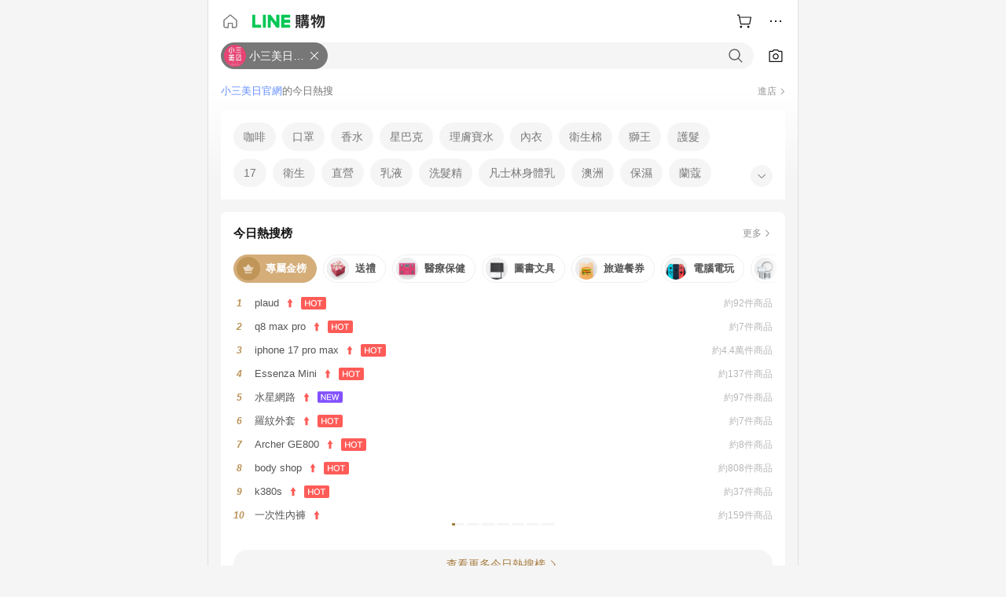

--- FILE ---
content_type: text/html;charset=utf-8
request_url: https://buy.line.me/s?merchant=4747319
body_size: 16520
content:
<!DOCTYPE html><html  lang="zh-Hant" class="chrome"><head><meta charset="utf-8">
<meta name="viewport" content="width=device-width, initial-scale=1.0, maximum-scale=1.0, user-scalable=0, viewport-fit=cover">
<title>LINE購物 ｜ 先LINE購物 再購物 · LINE POINTS回饋賺不停</title>
<link rel="preconnect" href="https://shopping.line-scdn.net">
<link rel="preconnect" href="https://obs.line-scdn.net">
<link rel="preconnect" href="https://buy-obs.line-scdn.net">
<link integrity="sha384-RRbhlMlOgLB9ZDHCBHLAd7vR3y6cAMI5qlt1Lf4stEpK5p86whH24fMxQuIlWAmr" rel="stylesheet" href="/assets/style.B5luz4J9.css" crossorigin>
<link integrity="sha384-H06V2BNTmfZObEaPR1ALgzdp1WP75mdyYCQ1DzzwQxnqMygAkXNZTZihs8YbJHct" rel="modulepreload" as="script" crossorigin href="/assets/D9QUfhx1.js">
<link integrity="sha384-z8fdcEs82Z9VbHdlohRAbWwrZbuOZ1FZWE0BeAnWajfO+Kln0OfcwCVEhfeLl7FJ" rel="modulepreload" as="script" crossorigin href="/assets/CJifafDl.js">
<link integrity="sha384-O/SGHxYv4eahXY/4JJxPNW/6OTQJdVOHhLQqFiojp3M6KreZz94tjAzfveHKnlAf" rel="modulepreload" as="script" crossorigin href="/assets/seYeVOlT.js">
<link integrity="sha384-L30jEejukyS7xbj+dpdZFW7xtZOefWVfRa9UjL/nKFwwYefxgIdBVM67zMXzG/yQ" rel="modulepreload" as="script" crossorigin href="/assets/CMexEMbC.js">
<link integrity="sha384-TiQkpkWtCbhV+tCnH0YIyIcUcsCnQAWTo/hK5bY/MQEEc03SNUTn40d6UF43Y71Q" rel="modulepreload" as="script" crossorigin href="/assets/HRjjsJS3.js">
<link integrity="sha384-MZxJMoJH75/+Ojx4ki0Rg5IBlsvw10qNG8wukyCoMjWiIYjTTIGjDcQfr5vsO/7L" rel="modulepreload" as="script" crossorigin href="/assets/BWo-x0dm.js">
<link integrity="sha384-w5vEkeCoKOkEYpTDv5MC4VpbMlTGTLMZk1NW0QP64jhwRa1/KkeuCgVV1R0NnaLI" rel="modulepreload" as="script" crossorigin href="/assets/D1yNY8SZ.js">
<link integrity="sha384-KT7S5PPL5CGTcXPQxPOo83SFSS+xIYV0M8V833YTOSMxRz5gkQCy2lnFVXVeRgpX" rel="modulepreload" as="script" crossorigin href="/assets/Bzo3_lcz.js">
<link integrity="sha384-6hh+pAb+yyz6a+fmOL0h7Pv7sO5y0bEF2wRPiUr3M8avWrxUrBgUQYdfIUrP5Ex1" rel="modulepreload" as="script" crossorigin href="/assets/Du-0PFd_.js">
<link integrity="sha384-imxoVQatFQySdhkpGKOx9C3XMY+3sVvP+mn53M0kvdEBWFA7JzoYJrZCWVFblrX3" rel="modulepreload" as="script" crossorigin href="/assets/BWJ8-D_Z.js">
<link integrity="sha384-VN/UOJ9RdgLZg/riaCSfqUeKsnQNPJqX8bSpne8RvZX+S3c5xBFTxFbJkyMSTl4I" rel="modulepreload" as="script" crossorigin href="/assets/Dhb4eMQa.js">
<link integrity="sha384-n3kkwetaCVNQ0ACkXczb1I1oeT/DG33v8F3ilfzB2N8TeO6cJ0F4L+sxNvqspGku" rel="modulepreload" as="script" crossorigin href="/assets/D6dj2eE7.js">
<link integrity="sha384-6iL0BkBAjdLvaYZLXJT56wPZeAnHTprgC/L3jLy86HpOPaazaBfa/TuBT8Ag86hu" rel="modulepreload" as="script" crossorigin href="/assets/BJkOi6t4.js">
<link integrity="sha384-JKE41xKh4b0v5A/blDDL/ziTn4JMGYL+JGu8UhA+yv6419tBU7TJo7NMSaxPFTGl" rel="modulepreload" as="script" crossorigin href="/assets/CPEUBs_o.js">
<link integrity="sha384-1IEjZ51op1QU9fDBppbKirC7WTCXbEK1J3D3dJXLfa2IAXxHjcOYZDbreZLvQJui" rel="modulepreload" as="script" crossorigin href="/assets/DFC5r96G.js">
<link integrity="sha384-hZ/AyjqW5G2co1+ZctUmUiuNFl5pmu+ySAJ1vZdGc2+O7+x8rM+N7c3LRWVhLlgh" rel="modulepreload" as="script" crossorigin href="/assets/DoEZfZRe.js">
<link integrity="sha384-RYOh83z+VYEQALS8ncP/am3/mbEpQ1o0Zz8mFLoDTebG72NA8qDR0EVWjDgcNxI1" rel="modulepreload" as="script" crossorigin href="/assets/CY0vzLKj.js">
<link integrity="sha384-f2ZDaiAyxQgvepBXM3Bhcvo0sLdAO3xQPzOfQZHzV+Ny4+Lut1djSOuRcBK+AMP2" rel="modulepreload" as="script" crossorigin href="/assets/CaO7Dc_N.js">
<link integrity="sha384-tED6/DkkQu+RREHJbZz5dzNN3sO8yb7xp9v65Lngf+oOCrGEQKW0jklusjAxMi6g" rel="modulepreload" as="script" crossorigin href="/assets/BbGGvpBS.js">
<link integrity="sha384-DyScimM2GfNhmV+1u7T+EI6M8fVLj4rX6J2AxxB4bVYFQsezdGrH5wX78iRgbWdC" rel="modulepreload" as="script" crossorigin href="/assets/B28SMgXF.js">
<link integrity="sha384-gN2iD2tyr8Azin27Mwqli2R0l5YIMlyBO5O7A77EchnHCdkc4FN9MMFJrJa8N70C" rel="modulepreload" as="script" crossorigin href="/assets/BJnNdSPU.js">
<link integrity="sha384-sPAxCBGSWhoY0IBcu07wNSoxT8nZ4ImQ4n/ys1JoQyGdMPOiGvEiVru4ZWEmGQey" rel="modulepreload" as="script" crossorigin href="/assets/BCZ_yLOw.js">
<link integrity="sha384-S0jPJg5fN7el1yK3WyUBdRWW81TxfGcUjIL7saKxD2V1F434nDt8tdKKIwjWSqMx" rel="modulepreload" as="script" crossorigin href="/assets/BrtczYKr.js">
<link integrity="sha384-Th/O5w0OkIQoFtEMEm7i3OH4QL8Wkst7QuejQDdMEdhMNare1hy/6/t0sMZAA4Bi" rel="modulepreload" as="script" crossorigin href="/assets/CD6AVIWS.js">
<link integrity="sha384-cH25iN6/bbBa3BZRE8MzdvtaQ8Va/UFL/70CNyNz69Sr1W+MJuIfkTYBjC6CIfvc" rel="modulepreload" as="script" crossorigin href="/assets/r1DUGOxO.js">
<link integrity="sha384-1zdu/GiWiASSYFj0Dtv29ME0tZHGeeL3C1O4UdmJtRyZH56LwhzM3CQhvKZ5O7UM" rel="modulepreload" as="script" crossorigin href="/assets/HV3D5lod.js">
<link integrity="sha384-mLgTZYoRV69m7DsvOWcBUIOEcguI8RaMgoQJujymdHqYvV8ctVp5YyYGPyp/jYge" rel="modulepreload" as="script" crossorigin href="/assets/BHw9w9sM.js">
<link integrity="sha384-VbO4+EFwpYmyYLskueBKrF61TpEIlcIc2y91YEhf5Cq6Rh7WjfEXySry2BFo1DPh" rel="modulepreload" as="script" crossorigin href="/assets/4KTPYc66.js">
<link integrity="sha384-EM/+MD8vUfFdk4mR7a11+1YFWJIMtInKiICSirpJWbu0Gm8PFPJGJ3uPjIvAjl5Y" rel="modulepreload" as="script" crossorigin href="/assets/A7pdzCvD.js">
<link integrity="sha384-xZuwEwoZSK1dzeLTy9jUxmLw22sryhCrirMq/+eVfPt6qwKDNE3rhB5v6M/eXFmL" rel="modulepreload" as="script" crossorigin href="/assets/CQy-4ooD.js">
<link integrity="sha384-F85Xa+LiPmOQHfmQWKhAXI//6iZTArcngkzjdc/e29w2RRhdb8NsP4z+GGp2iO5g" rel="modulepreload" as="script" crossorigin href="/assets/DsapwRds.js">
<link integrity="sha384-c88OqDlnmkOIrBYB0ixNHoJ9zQbGG432CB+EUJluRi5PXeQSMUrDCOIVOWxStqSC" rel="modulepreload" as="script" crossorigin href="/assets/DsY3ErVd.js">
<link integrity="sha384-zhoJ+2/nNRyPbHlsB1c9VVYdouiR8LsbkDHikJDD0sIo+GmsWqRxGjRIAZWy9khB" rel="modulepreload" as="script" crossorigin href="/assets/DCfO3LFK.js">
<link integrity="sha384-wasjmCkcsrmt8p9M5I04YhYbbl4i5zrTo79112aH8mLCZOGoCcaCNQRM+RtdNWtX" rel="modulepreload" as="script" crossorigin href="/assets/-FmdGzfP.js">
<link integrity="sha384-vbemk5+jomxHujcy+vLBkSqjRez0V1C3jdvFMr18o/U4GjIDLJeWcu6Z24HO4zLd" rel="modulepreload" as="script" crossorigin href="/assets/D-BVR325.js">
<link integrity="sha384-NOSGYwy/R6HlworHjN6F6Ae3sl0LU2kebRBNW392sZUwUS8iqcyyo7vkF6V1qVx1" rel="modulepreload" as="script" crossorigin href="/assets/BiHnw5ew.js">
<link integrity="sha384-EsQ2bNYktH+pLV7sWVMQ9Cf0KzxOct03u5JLUok05IFvY62nf6T6dg/ZzS+YH7xj" rel="modulepreload" as="script" crossorigin href="/assets/Cep8_LTE.js">
<link integrity="sha384-sZHR8xhLmMadLsciHd9kC6Pph8pt16gAobBjGA0Nm0ATKiFJRW/tgQqEx1EYySXD" rel="modulepreload" as="script" crossorigin href="/assets/CvQvVE0d.js">
<link integrity="sha384-F+Kux6GMQWwjEcqgo1jvsHA7O5Bp5cTQdDuxvh4nO9IPjuDJuYxjy6JKpWeSHGiF" rel="modulepreload" as="script" crossorigin href="/assets/BiULkDyr.js">
<link integrity="sha384-dOQ4cuo5cHQSrcak4dYJkcOtRulM6EOMBZlB152oRZSTsg7r6PTFpJofohPmWp7f" rel="modulepreload" as="script" crossorigin href="/assets/34TD_PPe.js">
<link integrity="sha384-p0SG5Hi7O1rhjx2mAQVLTbdCTb8CYY1JjAl57QsNyd0Gb0Dex+p0+ehbZemrPwEX" rel="modulepreload" as="script" crossorigin href="/assets/Dq4DM7B4.js">
<link integrity="sha384-UmVBhL8EZKURTQd0yuh9/ucqzjuKr8bfRGxRdOsG829eUdACBxcuIVFi9FIfsweZ" rel="modulepreload" as="script" crossorigin href="/assets/BcYFXwwb.js">
<link integrity="sha384-7phRDssZhl1lzGyD1HQ/ZvX7FObfRbZyYVQOXEJKgfj7x6yYEVUcIHx9Ee0WqsCx" rel="modulepreload" as="script" crossorigin href="/assets/DcVcu0Fn.js">
<link integrity="sha384-gP3ydtLmRoXrLGFou7kjpTTtIi503xwmKD+3bujslqEttlwvcMwOEV5SBAw9uYM6" rel="modulepreload" as="script" crossorigin href="/assets/BOIALI8u.js">
<link integrity="sha384-qGYn++pZBV0W124ZZ/9yU4SdkLoK9FfuDMuUBDWZnuzBFXfiylu98+gjQ9pG8OE1" rel="modulepreload" as="script" crossorigin href="/assets/D1qJtKQP.js">
<link integrity="sha384-rKdbCNk1I+Z5PfoTGG7u23K2b5ZFc8KZ1eo9gs1sXsIyjXbMIusNiJuPZrx2hPbh" rel="modulepreload" as="script" crossorigin href="/assets/BAqG4ZjB.js">
<link integrity="sha384-pMYhppwbilT+upaLGW/QbQjsgHi4WRmYDnatqI8kdyufuw8yQQVvcQB71NkeJpK3" rel="modulepreload" as="script" crossorigin href="/assets/IY7iw-t7.js">
<link integrity="sha384-Nmc52H7vzmHD0VvACpgUv42DEaHaBcAtqHn/tfAv9A4uNdCZNHAKghHEYoGFy7eK" rel="modulepreload" as="script" crossorigin href="/assets/C-CWIjet.js">
<link integrity="sha384-IBULVVS6oigi7oFvUyv4VKA4BteRWDJ+ne0mCgZIwZ0g0miYzbEod32QktOvsi3P" rel="modulepreload" as="script" crossorigin href="/assets/D9q_K9Dr.js">
<link integrity="sha384-O6c/sgp691Egl7L4TkMEpZlxhUgOINuFfgiv6Fp6ITxweeFs7vlkF2GYlb072y3i" rel="modulepreload" as="script" crossorigin href="/assets/DhNl0OR7.js">
<link integrity="sha384-WyExRC687QX751YYjEvsHOYqiLYy4Iro1pWiInHBm0VyIe5dmL/nxzeuRJwH9Ysp" rel="modulepreload" as="script" crossorigin href="/assets/DUrnhULA.js">
<link integrity="sha384-rY6s2mHut9jaK9clZS5+K6gY+M8VrgD+5FDx3eW3pdxfF0P8Yshy/Azy0plEbRp8" rel="modulepreload" as="script" crossorigin href="/assets/B3wKghDi.js">
<link integrity="sha384-H2rRTirPrcds7alnccA3djSLA4+e0aCvf6kW4vncriTJ2Ybyy/CrClf84mB/sZJ2" rel="modulepreload" as="script" crossorigin href="/assets/D4IvloiN.js">
<link integrity="sha384-Iynz+OG6dBgkIE3FxJfqILxuHHOceNaCWddKZ7YED3N9CcydNrllSTp75Q0NlULg" rel="modulepreload" as="script" crossorigin href="/assets/DyTvv37-.js">
<link integrity="sha384-NRJr1R9bu/9DJiSYdQTFwPFIKxNHdJdOIAfeTvoXFSnMhLU2NFuDhLuqp1dBmWuD" rel="modulepreload" as="script" crossorigin href="/assets/698wUYUL.js">
<link integrity="sha384-cFV4xhFVsGuBGo0IzguXf/wv7aLTCFjSIIaId3817vGcKhDbPQNQylyHFbhjaNsK" rel="modulepreload" as="script" crossorigin href="/assets/B-d7uwc0.js">
<link integrity="sha384-gfT3AZuc2FMttU8bHmRAKB9IVlfCeVh6XOQn3ol2n9vZcVaPyvUXXcYPemcoQ/JP" rel="modulepreload" as="script" crossorigin href="/assets/D6f6Tzg_.js">
<link integrity="sha384-BR1Jxzqn2voec9wGUzcgdokGir9CdPum6PBhGja4TCoPcEaIm33Ivmbop9DlpoMq" rel="modulepreload" as="script" crossorigin href="/assets/DVNNlwgv.js">
<link integrity="sha384-ne5EzGffuTLLZSh+Y5+4Hm8nc8833XViQa0qbGHS+smZt6mY/YvdbGKSKo31BjTJ" rel="modulepreload" as="script" crossorigin href="/assets/FrL9bvsS.js">
<link integrity="sha384-G3LXI+Ti00UpKhlEcMCsreHIlc+yu/XFdFzL3VHBZUet6untCUOGmwcuUXnpUB2m" rel="modulepreload" as="script" crossorigin href="/assets/86T_uw3W.js">
<link integrity="sha384-hTPeEa48iKnehz7yBgiUFbbfOZhOmazkagbQqSC2lUfSgEXJ+Cri5jI7bM3yuuwn" rel="modulepreload" as="script" crossorigin href="/assets/BA5PDhxg.js">
<link integrity="sha384-p96RJJ6/jXLeocAVgezSjcT72SS4LEjoLXdtCT5jdBT8llZyTv7406NelKJwZSOG" rel="modulepreload" as="script" crossorigin href="/assets/CIrjAwYc.js">
<link integrity="sha384-W1K6wTnC3ROIm9a4fzk/qk1bCWrYu+81n8illPEnb3arQ++KsZZIHvVoj2078kt6" rel="modulepreload" as="script" crossorigin href="/assets/DjdvvsjP.js">
<link integrity="sha384-KJCO2TewWkjrSbJ8QeyfEWkeB4UAyKG1CeOp78uDtC5KYnf+v2kUZAKMiGLI86/6" rel="modulepreload" as="script" crossorigin href="/assets/BXZcsJlh.js">
<link integrity="sha384-GeBFuisQZ8q3HYw7cSoS0xGAfvSoxHVNHY0Q3YyJL75L/psG7pEB+Samsi19YWhM" rel="modulepreload" as="script" crossorigin href="/assets/lwjLPY6s.js">
<link integrity="sha384-+F2L6ntmgpauRYjVL17snmVrHnlGrQWAMI7Z4mlJd1Oe/38Y2sYAS0ABvk56XbUO" rel="modulepreload" as="script" crossorigin href="/assets/CNjy1ySz.js">
<link integrity="sha384-UO3if4EH8m6FAcMHeJ4rblC2XozYMniN05LY476rnYIA9GGG+wss4gIv7dZ5GcFH" rel="modulepreload" as="script" crossorigin href="/assets/Da4FshJs.js">
<link integrity="sha384-78lv6tKddfFMTs490svhbVeaamCQKVw9rC5PRj/dC1bESFGjv3TPuWnoWiT5MbS3" rel="modulepreload" as="script" crossorigin href="/assets/BppPWbaP.js">
<link integrity="sha384-UuVHwhDj0N2YlU0P2uSaEX0iNSBBRAiL3lYbn6MHi0kpfAzicOEI/+1DZKEnrvI9" rel="modulepreload" as="script" crossorigin href="/assets/CEy2X99V.js">
<link integrity="sha384-4QopO9YSgnGsr6UtW82nMnAyKKELRBp4Nn61OjYcJ0ahZlTFkbW2GwCDUEyLu7cO" rel="modulepreload" as="script" crossorigin href="/assets/DfpX4now.js">
<link integrity="sha384-7C/20LhvnOzXjQSgYpDibpQC+2MuVJhLl+m1LLZX/3bUSd/e5QdckkeqgoOukCV1" rel="modulepreload" as="script" crossorigin href="/assets/BmdO2Vcg.js">
<link integrity="sha384-kAMAAybCO1+UVh+tVtDJkzZgudrSkZnfg8SQUoNSHmTqqDJ5DL7OEGg/HohySS0x" rel="modulepreload" as="script" crossorigin href="/assets/BpH_haqX.js">
<link integrity="sha384-xpUIXa8QIL4GRlalIr9S9aqJqtkONk0BoLm9ayfuXmLBnzdhHRB/yaWbmdIjHOdI" rel="modulepreload" as="script" crossorigin href="/assets/BjgwRFjf.js">
<link integrity="sha384-jlRWA747e4hfpDSCirBGq30GoJFVtIt/yI3TcgkewPMBRomNunppylTNBwbTwZbG" rel="modulepreload" as="script" crossorigin href="/assets/Cd6bBmM8.js">
<link integrity="sha384-00PpjQ4ISCh5LdVBxSGV/lhQufRNa4H4igaH6cYR9i8ztAKAQli4lDptNLNtTRcl" rel="modulepreload" as="script" crossorigin href="/assets/DDMc3fsD.js">
<link integrity="sha384-Cp4N/ctuI5G2hwoj9Iq8ib6BaxVaxEOaFOe0FuIhI+bA0YGUHYfRNJcPuKHqQKR4" rel="modulepreload" as="script" crossorigin href="/assets/ZRHyGl08.js">
<link integrity="sha384-zieRpg3cr9SehJJ1m4T8Vi0v1bI9In6VxDzz6uduNHKRk9RL6MH5gGF3Qrr/kH07" rel="modulepreload" as="script" crossorigin href="/assets/jTXcHBN9.js">
<link integrity="sha384-AcXuTS6XI40CugUKbElK1/sre9la5I/6SGxBpHG3mzcl8rO4RwM4lJOtg47koHzW" rel="modulepreload" as="script" crossorigin href="/assets/DT3BKykl.js">
<link integrity="sha384-h8M8/aRB6Xt4aM/h54rHL4JQC87JNosvQZ4gDKuotMSZIPIAKTO2UXJUBfhjSLdV" rel="modulepreload" as="script" crossorigin href="/assets/BAl_IDeP.js">
<link integrity="sha384-MCrNGokSSpBc/kmgycO9lJTx25XjJVc8wXr1tBRLcJPcICP7ZbLbog2UgXU1NdSZ" rel="modulepreload" as="script" crossorigin href="/assets/D4pFIS8n.js">
<link integrity="sha384-fKI5g6i/Rq0l0novTtWLKe23XPRPNHpm2dm6cSvD5pi9AcICC352xlcL7qAnHBCB" rel="modulepreload" as="script" crossorigin href="/assets/p1m-BSoB.js">
<link integrity="sha384-LFH+UZH0N+0l7ekNL0ii5TjI+K2GXdaWkAR45cC+WF1jDUYAiLt/KYshIvt+fFcP" rel="modulepreload" as="script" crossorigin href="/assets/Bcs3VgmU.js">
<link integrity="sha384-f4jRn+HikC8bNwCkTrInDMUz7zR6undmAqU3ZQEyBn5MPPIqwWMpswVAqKT44vbd" rel="modulepreload" as="script" crossorigin href="/assets/DEiSeLou.js">
<link integrity="sha384-6R0iSIjrYHyXxXlPrT5Upk7vIU4GsvSpCNb53nwD2OnHg8/VM1ZCjoWIkhtoJLSk" rel="modulepreload" as="script" crossorigin href="/assets/Ct7nZ-h9.js">
<link integrity="sha384-UkHSKs+keyeP0IwoqMn6God1bEo6EYAbQPcU4TjCkWnDBygmrj/p1xXbcAgDrlut" rel="modulepreload" as="script" crossorigin href="/assets/RkJ9wCd4.js">
<link integrity="sha384-zCwzbZCXVOuT+4QffdFRBWOVuAxMS13STmtkG52cgMICb4Ec1P6epLr7lf7AMKll" rel="modulepreload" as="script" crossorigin href="/assets/BfcH1UYe.js">
<link integrity="sha384-HrCh6DEFHLouD8BHc+0W22d6JGtjXSmgF9fi8I9vJuYGXML2UTVWThSf0X27jL9I" rel="modulepreload" as="script" crossorigin href="/assets/BeMO13-j.js">
<link integrity="sha384-UF+1Tj58XFTaTc3xnv16X4J3ZSFLGhQeFQqKYoB6lqjG97u3aCAQZrjJKlKIqbmd" rel="modulepreload" as="script" crossorigin href="/assets/3JsgEN_o.js">
<link integrity="sha384-f42vAcF3eRgc5lmkEPX8zwkNsS2JY3IbZ3yartxu0VTCFjmWJ+igObxYlWUJfr1b" rel="modulepreload" as="script" crossorigin href="/assets/C0lVC1t_.js">
<link integrity="sha384-aN7HKroAVBEDn1U31e8E6bO6eqA9ujGvCA9lImy6wg6XhIQokIMm8zdFXgMHYbzG" rel="modulepreload" as="script" crossorigin href="/assets/D--PPaI7.js">
<link integrity="sha384-qLPvHoodypqt9RFdqRdJlEaTXKhgyWyQs7LMunM35Ph9tEX1aVSJpuGPGkk05a5c" rel="modulepreload" as="script" crossorigin href="/assets/BTSJ80aR.js">
<link integrity="sha384-Sr5IQMqb0+yu3FYl3W91sIJbh2MxTBepV7ZRXcu5MB5sNr8I4V3RGbvWjlW00+lE" rel="modulepreload" as="script" crossorigin href="/assets/Bm3VXpIF.js">
<link integrity="sha384-jisvw3TgGTSyGWfHA4TOFXNM6nVWe5KPNmPVpr2zHXpEhYK+aK8Mh7nOyZ2hEnOL" rel="modulepreload" as="script" crossorigin href="/assets/C75mF2_q.js">
<link integrity="sha384-9u1tUYaGzvNAl/u49Rd6YNOehcJ1v9hYkgSp8tspwK4ANFqr1I0CNhjv1v2e4UsQ" rel="modulepreload" as="script" crossorigin href="/assets/C1wMoSBz.js">
<link integrity="sha384-Oh7u5zuntECF29Z3B6nD3Xc2eL08lNG60eWvYUodUGlkZX0Uew+gX3f6zAnqqSRy" rel="modulepreload" as="script" crossorigin href="/assets/DJlLVADX.js">
<link integrity="sha384-3YbIIrrAWKq675h0xG93UKsXeAGrZLC6B+zgxvUOPEeYpxBg5RwPerMjOfLZ4Uuj" rel="modulepreload" as="script" crossorigin href="/assets/DkoAKwyH.js">
<link integrity="sha384-QNp8yB0ljboJDczRkSNl1XDxKDhwxIlwbH0FFlKNDuuHV3+qF8fIsknGex8PkkR5" rel="modulepreload" as="script" crossorigin href="/assets/DWVy6cPy.js">
<link integrity="sha384-dev6Z9ngtdnyzfC3FbgGt/c5ZaJZtVCVnjaj/mNN/nTyqmAlriySUBHuP4Uog2pS" rel="modulepreload" as="script" crossorigin href="/assets/C5nmQww8.js">
<link integrity="sha384-MWJpQyFnFvuEVXGXq1q7zBueqKhjngbmwKhYF8WvY1zBdO/1M8AnKRQZFpA3e6Nu" rel="modulepreload" as="script" crossorigin href="/assets/2394ZbXm.js">
<link integrity="sha384-7MQ/0a7vo9pmcGb3XiO3ziosu4jCjxBwpgsapRRsPDB7ETodNrRd9A5K6sKuhtJV" rel="modulepreload" as="script" crossorigin href="/assets/Dr-GpLQM.js">
<link integrity="sha384-BoG/YnTWoTKMPJ+ZVXfWP9xhNyitOSQpme2Zo+PgqqQGyEYbk2W5cDIjJLRotK/z" rel="modulepreload" as="script" crossorigin href="/assets/D6zNG4cu.js">
<link integrity="sha384-QOZIQN3RYk8716NYtEbWXWgx9Sc/vPrDTx9LbjNhpRJO3mpoSFKLabV2vUKBPvSC" rel="modulepreload" as="script" crossorigin href="/assets/D9tF2hZI.js">
<link integrity="sha384-Yf9bT5XtTmGoTFgfCTUj3owBXOyzm4WntK+n2I8nVQo13TiOae5uUWD/Tu4JRLqq" rel="modulepreload" as="script" crossorigin href="/assets/qCfjYR-9.js">
<link integrity="sha384-Ec8TAfT7Gkjkz7FIJJ8qjRodyHdGMx2oN2SYFejKh8DKYkOpWpfwZg2W9qgCE5xA" rel="modulepreload" as="script" crossorigin href="/assets/BN1fLeCT.js">
<link integrity="sha384-bFfod8mbbPtg0FkVst4QXhqJYFQj6vAgkYfEd/bxxPVoQqNWG/xH3xcIadZg4VzO" rel="modulepreload" as="script" crossorigin href="/assets/BMCeBRux.js">
<script src="https://static.line-scdn.net/liff/edge/2/sdk.js" defer data-hid="liff"></script>
<link rel="prefetch" as="image" type="image/png" href="/assets/ico-AIPrice--light.DBIYnsEs.png">
<link rel="prefetch" as="image" type="image/png" href="/assets/ico-AIPrice--dark.C7eYdi9Z.png">
<link rel="prefetch" as="image" type="image/png" href="/assets/ico-social108-line.Kg5Ad751.png">
<link rel="prefetch" as="image" type="image/png" href="/assets/ico-social108-fb.t9leBe85.png">
<link rel="prefetch" as="image" type="image/png" href="/assets/ico-social108-url.k_GOwe6c.png">
<link rel="prefetch" as="image" type="image/svg+xml" href="/assets/ico-navbar-home--black.rvetcKm_.svg">
<link rel="prefetch" as="image" type="image/svg+xml" href="/assets/ico-glass.B9b_u7qf.svg">
<link rel="prefetch" as="image" type="image/svg+xml" href="/assets/ico-product-like--black.R8gay-KN.svg">
<link rel="prefetch" as="image" type="image/svg+xml" href="/assets/ico-clock.CRfZodhE.svg">
<link rel="prefetch" as="image" type="image/png" href="/assets/favorite_img1.Dpi7Wrpc.png">
<link rel="prefetch" as="image" type="image/png" href="/assets/img-shoppingCart.2pyXJ4-e.png">
<link rel="prefetch" as="image" type="image/svg+xml" href="/assets/loading.D9q3AnIC.svg">
<link rel="prefetch" as="image" type="image/svg+xml" href="/assets/loading_big.Cu1Hp-nL.svg">
<link rel="prefetch" as="image" type="image/svg+xml" href="/assets/loading_white.CPnzDYu_.svg">
<link rel="prefetch" as="image" type="image/svg+xml" href="/assets/loading_white_big.BWd4BJ3W.svg">
<link rel="prefetch" as="image" type="image/png" href="/assets/img-error.DwjqFPrn.png">
<link rel="prefetch" as="image" type="image/png" href="/assets/img-priceTrackerTutorial--step1.CCKIm-vN.png">
<link rel="prefetch" as="image" type="image/png" href="/assets/img-priceTrackerTutorial--step2.DYym_dnR.png">
<link rel="prefetch" as="image" type="image/png" href="/assets/img-priceTrackerTutorial--step3.BYe8Y216.png">
<link rel="prefetch" as="image" type="image/png" href="/assets/img-priceTrackerTutorial--step4.C4vthmjI.png">
<link rel="prefetch" as="image" type="image/png" href="/assets/img-tips-transferinfo.ElFsZNPa.png">
<link rel="prefetch" as="image" type="image/png" href="/assets/ico-tutorial-linepoints.DxmGtkDv.png">
<link rel="prefetch" as="image" type="image/png" href="/assets/ico-tutorial-lowprice.BY6GCV4e.png">
<link rel="prefetch" as="image" type="image/png" href="/assets/ico-tutorial-savemoney.DuUdrL5v.png">
<link rel="prefetch" as="image" type="image/png" href="/assets/ico-tutorial-benefit.T1eTBBAv.png">
<link rel="prefetch" as="image" type="image/png" href="/assets/img-linepoint-step1.BQkKHcGR.png">
<link rel="prefetch" as="image" type="image/png" href="/assets/img-linepoint-step2.DoDZehq4.png">
<link rel="prefetch" as="image" type="image/png" href="/assets/img-linepoint-step3.DqhkqNI8.png">
<link rel="prefetch" as="image" type="image/png" href="/assets/img-tutorial-angpauinfo.C691D31o.png">
<link rel="prefetch" as="image" type="image/png" href="/assets/img-angpau-step1.Choa-Nah.png">
<link rel="prefetch" as="image" type="image/png" href="/assets/img-angpau-step2.fOOUmOrQ.png">
<link rel="prefetch" as="image" type="image/png" href="/assets/img-angpau-step3.DXVOzogX.png">
<link rel="prefetch" as="image" type="image/png" href="/assets/img-angpau-step4.hBrkGnJz.png">
<link rel="prefetch" as="image" type="image/png" href="/assets/ico-tutorialHongbao.DGh0-HQ3.png">
<link rel="prefetch" as="image" type="image/png" href="/assets/img-tutorial-missioninfo.C-SATwqO.png">
<link rel="prefetch" as="image" type="image/png" href="/assets/ico-tutorialMission.DfTvKlPf.png">
<link rel="prefetch" as="image" type="image/png" href="/assets/img-tips-quota.VCNhqGxs.png">
<link rel="prefetch" as="image" type="image/png" href="/assets/img-tutorial-monthlybuyinfo.BOFEwRbW.png">
<link rel="prefetch" as="image" type="image/png" href="/assets/ico-tutorial-monthlybuyCart.qZCLjCL2.png">
<link rel="prefetch" as="image" type="image/png" href="/assets/ico-tutorial-monthlybuyCheck.CUtUT1Rq.png">
<link rel="prefetch" as="image" type="image/png" href="/assets/img-monthlybuy-step1.cqlPuECQ.png">
<link rel="prefetch" as="image" type="image/png" href="/assets/img-monthlybuy-step2.BDi3eOp1.png">
<link rel="prefetch" as="image" type="image/png" href="/assets/img-monthlybuy-step3.D7J2Pm6_.png">
<link rel="prefetch" as="image" type="image/png" href="/assets/img-monthlybuy-step4.D0_Dqac8.png">
<link rel="prefetch" as="image" type="image/png" href="/assets/ico-tutorialMonthlybuy.K1GCo0qF.png">
<link rel="prefetch" as="image" type="image/png" href="/assets/ico-tutorial-priviledge1.xvbEMEh0.png">
<link rel="prefetch" as="image" type="image/png" href="/assets/ico-tutorial-priviledge2.CCgQq_9g.png">
<link rel="prefetch" as="image" type="image/png" href="/assets/ico-tutorial-priviledge3.C4Z4uf-h.png">
<link rel="prefetch" as="image" type="image/png" href="/assets/ico-tutorial-priviledge4.DSyXnJ5T.png">
<link rel="prefetch" as="image" type="image/png" href="/assets/img-tutorial-passportinfo.BzBrDoPg.png">
<link rel="prefetch" as="image" type="image/png" href="/assets/ico-tutorialPassport.CKyw9_Hr.png">
<link rel="prefetch" as="image" type="image/svg+xml" href="/assets/img-unrecognizableProductDefault.CyRpUHyn.svg">
<link rel="prefetch" as="image" type="image/svg+xml" href="/assets/img-noCopMerchantDefault.DIDmNaBz.svg">
<link rel="prefetch" as="image" type="image/png" href="/assets/og_image.Dc0El0ue.png">
<link rel="prefetch" as="image" type="image/png" href="/assets/favicon-32x32.CERNqo6f.png">
<link rel="prefetch" as="image" type="image/png" href="/assets/favicon-16x16.DsIZ3wwF.png">
<link rel="prefetch" as="image" type="image/x-icon" href="/assets/favicon.CW2t5flA.ico">
<link rel="prefetch" as="image" type="image/png" href="/assets/apple-touch-icon.BVJpEzX5.png">
<link rel="prefetch" as="image" type="image/svg+xml" href="/assets/safari-pinned-tab.Bfe6lB9P.svg">
<link rel="prefetch" as="image" type="image/svg+xml" href="/assets/badge-parity.DoTzVVDB.svg">
<link rel="prefetch" as="image" type="image/svg+xml" href="/assets/badge-fresh.C0DVF-gn.svg">
<link rel="prefetch" as="image" type="image/svg+xml" href="/assets/badge-newStore.Cg1pHwnu.svg">
<link rel="prefetch" as="image" type="image/svg+xml" href="/assets/badge-ranking.Bk2qrM48.svg">
<link rel="prefetch" as="image" type="image/svg+xml" href="/assets/badge-rush.BTygeurn.svg">
<link rel="prefetch" as="image" type="image/svg+xml" href="/assets/badge-hotSearch.BNmm1d9W.svg">
<link rel="prefetch" as="image" type="image/svg+xml" href="/assets/badge-recommendation.CkDV9CeC.svg">
<link rel="prefetch" as="image" type="image/svg+xml" href="/assets/badge-showLowerPrice.VgEbcxW2.svg">
<link rel="prefetch" as="image" type="image/png" href="/assets/img-angpauCircle.zsfDvmnf.png">
<link rel="prefetch" as="image" type="image/svg+xml" href="/assets/ico-shoppingNoteEntry-default--black.DD5vC7JS.svg">
<link rel="prefetch" as="image" type="image/svg+xml" href="/assets/ico-shoppingNoteEntry-default--white.O30l9mZp.svg">
<link rel="prefetch" as="image" type="image/svg+xml" href="/assets/ico-shoppingBag.kJOU3R3r.svg">
<link rel="prefetch" as="image" type="image/svg+xml" href="/assets/ico-shoppingNote.CYf5R6p8.svg">
<link rel="prefetch" as="image" type="image/svg+xml" href="/assets/img-logo--colorful.D_usoKOi.svg">
<link rel="prefetch" as="image" type="image/svg+xml" href="/assets/ico-arrow--leftBlack.CnoHEo6X.svg">
<link rel="prefetch" as="image" type="image/svg+xml" href="/assets/ico-outlined-homepageBlack.D_Bu0PkT.svg">
<link rel="prefetch" as="image" type="image/svg+xml" href="/assets/ico-bell--black.rDjO1CtY.svg">
<link rel="prefetch" as="image" type="image/svg+xml" href="/assets/ico-cartDarkGray.B0_Zm9Er.svg">
<link rel="prefetch" as="image" type="image/svg+xml" href="/assets/ico-glassDeepGrey.4HBuXfpO.svg">
<link rel="prefetch" as="image" type="image/svg+xml" href="/assets/ico-menu--black.DIw2ISWO.svg">
<link rel="prefetch" as="image" type="image/svg+xml" href="/assets/ico-close--black.C0D_WCjI.svg">
<link rel="prefetch" as="image" type="image/svg+xml" href="/assets/ico-barcodeBlack.EMGqZUEa.svg">
<link rel="prefetch" as="image" type="image/svg+xml" href="/assets/img-logo--white.ws-OQZLF.svg">
<link rel="prefetch" as="image" type="image/svg+xml" href="/assets/ico-arrow--leftWhite2.DisqKg3Y.svg">
<link rel="prefetch" as="image" type="image/svg+xml" href="/assets/ico-outlined-homepageWhite.0N_nKCXb.svg">
<link rel="prefetch" as="image" type="image/svg+xml" href="/assets/ico-bell--white.As7mgZX1.svg">
<link rel="prefetch" as="image" type="image/svg+xml" href="/assets/ico-cart.BCosiCm-.svg">
<link rel="prefetch" as="image" type="image/svg+xml" href="/assets/ico-glassWhite.DjoHr4D6.svg">
<link rel="prefetch" as="image" type="image/svg+xml" href="/assets/ico-menu--white.D5XWMDLz.svg">
<link rel="prefetch" as="image" type="image/svg+xml" href="/assets/ico-close--white.BH9pt9aA.svg">
<link rel="prefetch" as="image" type="image/svg+xml" href="/assets/ico-barcodeWhite.9e_7wgQd.svg">
<link rel="prefetch" as="image" type="image/svg+xml" href="/assets/ico-close--button.DlQeO4mx.svg">
<link rel="prefetch" as="image" type="image/png" href="/assets/ico-goUp.9ngTY99_.png">
<link rel="prefetch" as="image" type="image/svg+xml" href="/assets/ico-navbar-home.pTdx6kH8.svg">
<link rel="prefetch" as="image" type="image/svg+xml" href="/assets/ico-navbar-homeOn.BXKY35o-.svg">
<link rel="prefetch" as="image" type="image/svg+xml" href="/assets/ico-navbar-brand.DSm8Mb_j.svg">
<link rel="prefetch" as="image" type="image/svg+xml" href="/assets/ico-navbar-brandOn.BGbRYYkS.svg">
<link rel="prefetch" as="image" type="image/svg+xml" href="/assets/ico-navbar-benefit.CVpFf2LJ.svg">
<link rel="prefetch" as="image" type="image/svg+xml" href="/assets/ico-navbar-benefitOn.CMjzQK5w.svg">
<link rel="prefetch" as="image" type="image/svg+xml" href="/assets/ico-navbar-special.Bv7eUmCf.svg">
<link rel="prefetch" as="image" type="image/svg+xml" href="/assets/ico-navbar-specialOn.CA8QWgEz.svg">
<link rel="prefetch" as="image" type="image/svg+xml" href="/assets/ico-navbar-account.D_JBbAaL.svg">
<link rel="prefetch" as="image" type="image/svg+xml" href="/assets/ico-navbar-accountOn.lN8Sl9dl.svg">
<link rel="prefetch" as="image" type="image/svg+xml" href="/assets/img-recommend.KMJbq0_8.svg">
<link rel="prefetch" as="image" type="image/svg+xml" href="/assets/img-totop.B59KCYmN.svg">
<link rel="prefetch" as="image" type="image/svg+xml" href="/assets/ico-arrow--left777777.CiUgt2Xu.svg">
<link rel="prefetch" as="image" type="image/png" href="/assets/ico-social50-line.BRshQTKT.png">
<link rel="prefetch" as="image" type="image/png" href="/assets/ico-social50-fb.BBsgz-Qv.png">
<link rel="prefetch" as="image" type="image/png" href="/assets/ico-social50-url.CMtwK1k1.png">
<link rel="prefetch" as="image" type="image/png" href="/assets/ico-social72-line.BEYufS0u.png">
<link rel="prefetch" as="image" type="image/png" href="/assets/ico-social72-fb.CngPcpDD.png">
<link rel="prefetch" as="image" type="image/png" href="/assets/ico-social72-url.BsnljhuG.png">
<link rel="prefetch" as="image" type="image/svg+xml" href="/assets/ico-ok.Bx9Y-ieW.svg">
<link rel="prefetch" as="image" type="image/svg+xml" href="/assets/ico-okOn.CVd3fBBN.svg">
<link rel="prefetch" as="image" type="image/svg+xml" href="/assets/ico-check-green.BLcA-ro-.svg">
<link rel="prefetch" as="image" type="image/png" href="/assets/favorite_bg.BuLA8s9V.png">
<link rel="prefetch" as="image" type="image/svg+xml" href="/assets/ico-checkedWhite.CSrkc97X.svg">
<link rel="prefetch" as="image" type="image/svg+xml" href="/assets/ico-checkedGray.Tvl1Ks0l.svg">
<link rel="prefetch" as="image" type="image/svg+xml" href="/assets/ico-loading--white.5G4YHqfR.svg">
<link rel="prefetch" as="image" type="image/svg+xml" href="/assets/ico-arrow--right.CNWSdj0U.svg">
<link rel="prefetch" as="image" type="image/svg+xml" href="/assets/ico-cartOrange.BJckGTg5.svg">
<link rel="prefetch" as="image" type="image/svg+xml" href="/assets/ico-shop--white.DULimFDL.svg">
<link rel="prefetch" as="image" type="image/png" href="/assets/img-AIpriceWithSpotLight.hjXHnhT5.png">
<link rel="prefetch" as="image" type="image/svg+xml" href="/assets/ico-calendarWhite.B-rHPhUf.svg">
<link rel="prefetch" as="image" type="image/svg+xml" href="/assets/ico-settingPriceAlertBell--white.CWhCFx-a.svg">
<link rel="prefetch" as="image" type="image/svg+xml" href="/assets/ico-arrow--rightGray.CoWdCWie.svg">
<link rel="prefetch" as="image" type="image/svg+xml" href="/assets/ico-point--green.C6QozQX8.svg">
<link rel="prefetch" as="image" type="image/svg+xml" href="/assets/ico-point--gray.CwT7ymaW.svg">
<link rel="prefetch" as="image" type="image/svg+xml" href="/assets/img-radarGreen.CN93xa6Z.svg">
<link rel="prefetch" as="image" type="image/svg+xml" href="/assets/ico-cancel--grey.y20wjKk9.svg">
<link rel="prefetch" as="image" type="image/svg+xml" href="/assets/ico-arrow--downGreen.DamuGg1d.svg">
<link rel="prefetch" as="image" type="image/svg+xml" href="/assets/ico-issueBlue.Cv_EvCnD.svg">
<link rel="prefetch" as="image" type="image/svg+xml" href="/assets/ico-settingPriceAlertBell--green.DGhGrK5M.svg">
<link rel="prefetch" as="image" type="image/svg+xml" href="/assets/ico-arrow--rightBlack.C_lxOHQh.svg">
<link rel="prefetch" as="image" type="image/svg+xml" href="/assets/ico-questionMarkGrey.EX5aKzhd.svg">
<link rel="prefetch" as="image" type="image/svg+xml" href="/assets/ico-point--white.DiQtpN6g.svg">
<link rel="prefetch" as="image" type="image/svg+xml" href="/assets/img-presentBox--green.TVcvGSjo.svg">
<link rel="prefetch" as="image" type="image/svg+xml" href="/assets/ico-exclamation-green.C22jQFzh.svg">
<link rel="prefetch" as="image" type="image/png" href="/assets/img-tutorial-newbuyerAngpau.IQc2VBXm.png">
<link rel="prefetch" as="image" type="image/png" href="/assets/ico-tutorial-newbuyerAngpau.BF2RphfN.png">
<link rel="prefetch" as="image" type="image/svg+xml" href="/assets/ico-arrow--downGreyLight.-PxCy2F4.svg">
<link rel="prefetch" as="image" type="image/png" href="/assets/img-tutorial-bannerLinepoint.DSRIAVpU.png">
<link rel="prefetch" as="image" type="image/svg+xml" href="/assets/ico-arrow--downGreyDeep.Dy_jgCzs.svg">
<link rel="prefetch" as="image" type="image/png" href="/assets/img-tutorialTopimg.BVwuYd1V.png">
<link rel="prefetch" as="image" type="image/svg+xml" href="/assets/ico-trashCanRed.DFMeqfHR.svg">
<link rel="prefetch" as="image" type="image/svg+xml" href="/assets/img-loading.DAd8vyWK.svg">
<link rel="prefetch" as="image" type="image/svg+xml" href="/assets/ico-photo000000.5FvFntbr.svg">
<link rel="prefetch" as="image" type="image/svg+xml" href="/assets/ico-pen000000.DBRHNis3.svg">
<link rel="prefetch" as="image" type="image/svg+xml" href="/assets/ico-tag000000.Denfp1DR.svg">
<link rel="prefetch" as="image" type="image/svg+xml" href="/assets/ico-dollar000000.BBxnChPV.svg">
<link rel="prefetch" as="image" type="image/svg+xml" href="/assets/ico-cancelWhiteA20.6tHz8eS3.svg">
<link rel="prefetch" as="image" type="image/svg+xml" href="/assets/ico-arrow--down111111bold.DB1gtSeb.svg">
<link rel="prefetch" as="image" type="image/svg+xml" href="/assets/ico-exclamationMarkGrey.CEgQ3w61.svg">
<link rel="prefetch" as="image" type="image/svg+xml" href="/assets/ico-creditCard.MO3Wkm5M.svg">
<link rel="prefetch" as="image" type="image/svg+xml" href="/assets/ico-user.D7s6ESw9.svg">
<link rel="prefetch" as="image" type="image/svg+xml" href="/assets/ico-coinBlack.Ct9QrHk9.svg">
<link rel="prefetch" as="image" type="image/svg+xml" href="/assets/ico-couponPercentage.CIm48I56.svg">
<link rel="prefetch" as="image" type="image/svg+xml" href="/assets/ico-signIn.RQuDDcX3.svg">
<link rel="prefetch" as="image" type="image/svg+xml" href="/assets/ico-lineDelima._tfoT26-.svg">
<link rel="prefetch" as="image" type="image/svg+xml" href="/assets/ico-creditCardWhite.BkVg_c6S.svg">
<link rel="prefetch" as="image" type="image/svg+xml" href="/assets/ico-userWhite.IJSphSZp.svg">
<link rel="prefetch" as="image" type="image/svg+xml" href="/assets/ico-coinWhite.t-RxNaGa.svg">
<link rel="prefetch" as="image" type="image/svg+xml" href="/assets/ico-couponPercentageWhite.CD6BGOfi.svg">
<link rel="prefetch" as="image" type="image/svg+xml" href="/assets/ico-signInWhite.EeTUhtJC.svg">
<link rel="prefetch" as="image" type="image/svg+xml" href="/assets/ico-lineDelimaWhite.Y-PHdCqD.svg">
<link rel="prefetch" as="image" type="image/svg+xml" href="/assets/ico-uploadImage1EC687.DaaQVrkB.svg">
<link rel="prefetch" as="image" type="image/svg+xml" href="/assets/img-notebannerBg.CsLcSsSa.svg">
<link rel="prefetch" as="image" type="image/svg+xml" href="/assets/ico-shoppingNoteBlack.BzRwSPw5.svg">
<link rel="prefetch" as="image" type="image/svg+xml" href="/assets/ico-pen949494.BZVhkxZe.svg">
<link rel="prefetch" as="image" type="image/svg+xml" href="/assets/ico-outlink111111.DD33-WtY.svg">
<link rel="prefetch" as="image" type="image/svg+xml" href="/assets/ico-arrow--right111111.q8YJKxfQ.svg">
<link rel="prefetch" as="image" type="image/svg+xml" href="/assets/ico-plus111111.m8dDflS3.svg">
<link rel="prefetch" as="image" type="image/svg+xml" href="/assets/ico-plusc8c8c8.Wh1N6N8x.svg">
<link rel="prefetch" as="image" type="image/svg+xml" href="/assets/ico-angpau.T5T0hVop.svg">
<link rel="prefetch" as="image" type="image/svg+xml" href="/assets/ico-angpauMonochrome.DhKf0X6A.svg">
<link rel="prefetch" as="image" type="image/svg+xml" href="/assets/ico-rewardMission.CqGtjBsp.svg">
<link rel="prefetch" as="image" type="image/svg+xml" href="/assets/icon_missionDisable.BO9SDy4V.svg">
<link rel="prefetch" as="image" type="image/svg+xml" href="/assets/ico-penC8C8C8.Do7VrS4u.svg">
<link rel="prefetch" as="image" type="image/svg+xml" href="/assets/ico-okFF5B57.ClNzYsMv.svg">
<link rel="prefetch" as="image" type="image/png" href="/assets/bg-hotSearch-right.DrLYAb6T.png">
<link rel="prefetch" as="image" type="image/png" href="/assets/bg-hotSearch-left.BPZujni4.png">
<link rel="prefetch" as="script" crossorigin href="/assets/URHNVWlD.js">
<link rel="prefetch" as="script" crossorigin href="/assets/BGuUxEhy.js">
<link rel="prefetch" as="script" crossorigin href="/assets/ubTdzax2.js">
<link rel="prefetch" as="script" crossorigin href="/assets/DayJJwqV.js">
<link rel="prefetch" as="script" crossorigin href="/assets/BcAaGpei.js">
<link rel="prefetch" as="script" crossorigin href="/assets/D1aqi_NQ.js">
<link rel="prefetch" as="script" crossorigin href="/assets/BNF_aRAY.js">
<link rel="prefetch" as="script" crossorigin href="/assets/CK3-thgt.js">
<link rel="prefetch" as="image" type="image/png" href="/assets/ico-gift.byb6nOvJ.png">
<link rel="prefetch" as="image" type="image/png" href="/assets/img-aiLink--white.dgwRoooo.png">
<link rel="prefetch" as="image" type="image/svg+xml" href="/assets/ico-cameraWhite.cbbvGM-S.svg">
<link rel="prefetch" as="image" type="image/svg+xml" href="/assets/ico-cameraBlack.CADjTNYc.svg">
<link rel="prefetch" as="image" type="image/svg+xml" href="/assets/img-angpauHeaderProductCarousel.CZ_UEH-r.svg">
<link rel="prefetch" as="image" type="image/svg+xml" href="/assets/img-priceLineChartProductCarousel.DMgoE3K6.svg">
<link rel="prefetch" as="image" type="image/svg+xml" href="/assets/ico-crown--gold.B6_lk2KC.svg">
<link rel="prefetch" as="image" type="image/svg+xml" href="/assets/ico-crown--grey.12lr1Hs2.svg">
<link rel="prefetch" as="image" type="image/svg+xml" href="/assets/ico-up--red.BFYyGxfh.svg">
<link rel="prefetch" as="image" type="image/svg+xml" href="/assets/ico-down--grey.BvXWWbwn.svg">
<link rel="prefetch" as="image" type="image/svg+xml" href="/assets/badge-hot--cube.DUHmKqD0.svg">
<link rel="prefetch" as="image" type="image/svg+xml" href="/assets/badge-new--cube.CWU0G4xe.svg">
<link rel="prefetch" as="image" type="image/svg+xml" href="/assets/ico-arrow--rightBrown.COTXy36E.svg">
<link rel="prefetch" as="image" type="image/svg+xml" href="/assets/ico-arrow--rightGrayBold.D4AV8bOv.svg">
<link rel="prefetch" as="image" type="image/svg+xml" href="/assets/badge-direct.-_MmXx0U.svg">
<link rel="prefetch" as="image" type="image/svg+xml" href="/assets/badge-commercial.DH5N_pEF.svg">
<link rel="prefetch" as="image" type="image/svg+xml" href="/assets/badge-gift--boxType.D_d51sJ0.svg">
<link rel="prefetch" as="image" type="image/svg+xml" href="/assets/badge-gift.S-K2wspb.svg">
<link rel="prefetch" as="image" type="image/svg+xml" href="/assets/ico-trashCan.CHzEfElr.svg">
<link rel="prefetch" as="image" type="image/svg+xml" href="/assets/ico-arrow--downGrey.BnmT_o_N.svg">
<link rel="prefetch" as="image" type="image/png" href="/assets/placeholder-AccountProfile.BPCHGDyC.png">
<link rel="prefetch" as="image" type="image/svg+xml" href="/assets/ico-merchantsGreen.CnX4ciBy.svg">
<link rel="prefetch" as="image" type="image/svg+xml" href="/assets/ico-merchantsGrey.e6fuOUE7.svg">
<link rel="prefetch" as="image" type="image/svg+xml" href="/assets/ico-priceDownGreen.DUx26GzO.svg">
<link rel="prefetch" as="image" type="image/svg+xml" href="/assets/ico-priceDownGrey.ZOMaw9fb.svg">
<link rel="prefetch" as="image" type="image/svg+xml" href="/assets/ico-orderList.Ddr91M0M.svg">
<link rel="prefetch" as="image" type="image/svg+xml" href="/assets/ico-orderGrid.BJezAwII.svg">
<link rel="prefetch" as="image" type="image/svg+xml" href="/assets/ico-filterBlue.B8A5V_Jd.svg">
<link rel="prefetch" as="image" type="image/svg+xml" href="/assets/badge-pointRedEnvlope.CZYzfoh6.svg">
<link rel="prefetch" as="image" type="image/svg+xml" href="/assets/ico-glassDarkGrey.B81z5t2e.svg">
<link rel="prefetch" as="image" type="image/svg+xml" href="/assets/ico-settingPriceAlertBell--bgWhite.BrEYdUgN.svg">
<link rel="prefetch" as="image" type="image/svg+xml" href="/assets/ico-editPriceAlertPen--green.D8b4Ibt3.svg">
<link rel="prefetch" as="image" type="image/svg+xml" href="/assets/badge-store--boxType.B9MdYrIc.svg">
<link rel="prefetch" as="image" type="image/svg+xml" href="/assets/badge-store.BxS3T5LF.svg">
<link rel="prefetch" as="image" type="image/png" href="/assets/badge-bestTiming.CXJDr1_1.png">
<link rel="prefetch" as="image" type="image/svg+xml" href="/assets/ico-bell--grey.CVZtyURQ.svg">
<link rel="prefetch" as="image" type="image/svg+xml" href="/assets/ico-bell--green.BjLIXZQX.svg">
<link rel="prefetch" as="image" type="image/gif" href="/assets/img-badgeBg.GFu2V2pV.gif">
<link rel="prefetch" as="image" type="image/png" href="/assets/ico-entryAngpau.BY7xqj1H.png">
<link rel="prefetch" as="image" type="image/png" href="/assets/ico-entryFirstTimerBuy.CSKtfg0q.png">
<link rel="prefetch" as="image" type="image/png" href="/assets/ico-entryRegularShopping.iBG3AS9F.png">
<link rel="prefetch" as="image" type="image/png" href="/assets/rank_1.DGWx_WX6.png">
<link rel="prefetch" as="image" type="image/png" href="/assets/rank_2.BZoQ1Ylf.png">
<link rel="prefetch" as="image" type="image/png" href="/assets/rank_3.D4miq1ro.png">
<link rel="prefetch" as="image" type="image/png" href="/assets/rank_4.CZlnCNsm.png">
<link rel="prefetch" as="image" type="image/png" href="/assets/rank_5.CHTRhhzc.png">
<link rel="prefetch" as="image" type="image/png" href="/assets/rank_6.xT_aAa5U.png">
<link rel="prefetch" as="image" type="image/png" href="/assets/rank_7.BhBPxHHN.png">
<link rel="prefetch" as="image" type="image/png" href="/assets/rank_8.BWY3qQi4.png">
<link rel="prefetch" as="image" type="image/png" href="/assets/rank_9.CX4IY0_P.png">
<link rel="prefetch" as="image" type="image/png" href="/assets/rank_10.ByWKecS-.png">
<link rel="prefetch" as="image" type="image/png" href="/assets/badge-waitBePaid.D6A37hwP.png">
<link rel="prefetch" as="image" type="image/svg+xml" href="/assets/ico-fire.DUEfKXq5.svg">
<link rel="prefetch" as="image" type="image/png" href="/assets/ico-cart-like--heartbeat.BhSG233-.png">
<link rel="prefetch" as="image" type="image/png" href="/assets/ico-product-like--heartbeat.DLzkncHw.png">
<link rel="prefetch" as="image" type="image/svg+xml" href="/assets/ico-shoppingNoteB7B7B7.BhHnpug5.svg">
<link rel="prefetch" as="image" type="image/svg+xml" href="/assets/ico-shoppingNote--selected.DZluD8K6.svg">
<link rel="prefetch" as="image" type="image/svg+xml" href="/assets/ico-shoppingNote777777.CblRvGvO.svg">
<link rel="prefetch" as="image" type="image/svg+xml" href="/assets/ico-product-like.xTa1aUAx.svg">
<link rel="prefetch" as="image" type="image/svg+xml" href="/assets/ico-product-liked.CuLQs_Nv.svg">
<link rel="prefetch" as="image" type="image/svg+xml" href="/assets/ico-product-like--white.D0MeNH-k.svg">
<link rel="prefetch" as="image" type="image/svg+xml" href="/assets/ico-cartGray.CWkBJ-Sp.svg">
<link rel="prefetch" as="image" type="image/svg+xml" href="/assets/ico-cartBlack--bottom.BUej1hUO.svg">
<link rel="prefetch" as="image" type="image/svg+xml" href="/assets/ico-cartOrange--bottom.B5ZBhwRt.svg">
<link rel="prefetch" as="image" type="image/svg+xml" href="/assets/ico-shoppingLens.oyB_I5Qj.svg">
<link rel="prefetch" as="image" type="image/svg+xml" href="/assets/ico-arrow--rightPurple.da_wAw1T.svg">
<link rel="prefetch" as="image" type="image/svg+xml" href="/assets/ico-arrow--rightGrayLight.CsLDTbZh.svg">
<link rel="prefetch" as="image" type="image/svg+xml" href="/assets/ico-lowerText.CnreWvs8.svg">
<link rel="prefetch" as="image" type="image/svg+xml" href="/assets/ico-plusLightGrey.C0YMxm1y.svg">
<link rel="prefetch" as="image" type="image/svg+xml" href="/assets/ico-exclamationMarkBlue.BkT9m3md.svg">
<link rel="prefetch" as="image" type="image/svg+xml" href="/assets/img-phoneMessage.B7MNmOPu.svg">
<link rel="prefetch" as="image" type="image/svg+xml" href="/assets/img-angpau.FmLdLkvD.svg">
<link rel="prefetch" as="image" type="image/svg+xml" href="/assets/img-headerBadge--left.CkIAss-V.svg">
<link rel="prefetch" as="image" type="image/svg+xml" href="/assets/img-headerBadge--right.IWwU-Gz9.svg">
<link rel="prefetch" as="image" type="image/svg+xml" href="/assets/ico-coin.D6_VpShp.svg">
<link rel="prefetch" as="image" type="image/svg+xml" href="/assets/badge-media.BplkG1D_.svg">
<link rel="prefetch" as="image" type="image/svg+xml" href="/assets/badge-popular.B5YAjv1y.svg">
<link rel="prefetch" as="image" type="image/svg+xml" href="/assets/ico-eye--gray.BrDiTyri.svg">
<link rel="prefetch" as="image" type="image/svg+xml" href="/assets/img-keywordMatchedMerchant.C6NFM9Ce.svg">
<link rel="prefetch" as="image" type="image/png" href="/assets/anime-coin.BJGdjrMs.png">
<link rel="prefetch" as="image" type="image/png" href="/assets/img-angpauBanner.DuyZgUev.png">
<link rel="prefetch" as="image" type="image/svg+xml" href="/assets/ico-bestBuy.SmLdc2Pg.svg">
<link rel="prefetch" as="image" type="image/svg+xml" href="/assets/img-holdShop.Ce52CC4h.svg">
<link rel="prefetch" as="image" type="image/png" href="/assets/img-angpauCardBg.D8QQ_hYT.png">
<link rel="prefetch" as="image" type="image/svg+xml" href="/assets/img-angpauCardBgTop.CliwaAri.svg">
<link rel="prefetch" as="image" type="image/png" href="/assets/img-angpauCoin.DPDni2pk.png">
<link rel="prefetch" as="image" type="image/png" href="/assets/img-angpauCardBgWide.BJWJDdMT.png">
<link rel="prefetch" as="image" type="image/svg+xml" href="/assets/img-giftshop-green.DFgkk60K.svg">
<link rel="prefetch" as="image" type="image/svg+xml" href="/assets/ico-arrow--rightLightGray.DSwALRkA.svg">
<link rel="prefetch" as="image" type="image/svg+xml" href="/assets/ico-glassLightGrey.-DAS7AxU.svg">
<link rel="prefetch" as="image" type="image/svg+xml" href="/assets/badge-plus.rOmrGpQh.svg">
<link rel="prefetch" as="image" type="image/svg+xml" href="/assets/badge-opening.DOT2XlMu.svg">
<link rel="prefetch" as="image" type="image/svg+xml" href="/assets/badge-coupon.CPM5YUVZ.svg">
<link rel="prefetch" as="image" type="image/svg+xml" href="/assets/ico-arrow--rightGreen.uQSx3TNt.svg">
<link rel="prefetch" as="image" type="image/svg+xml" href="/assets/ico-arrow--downRed.DtYG7u9J.svg">
<link rel="prefetch" as="image" type="image/svg+xml" href="/assets/ico-arrow--rightRed.qfCS7BoD.svg">
<link rel="prefetch" as="image" type="image/png" href="/assets/img-merchantDefault.BbhYfHSb.png">
<link rel="prefetch" as="image" type="image/png" href="/assets/img-empty-serach-result-shop_3x.BLMn3CCE.png">
<link rel="prefetch" as="image" type="image/png" href="/assets/img-empty-serach-result-content_3x.C9cvRXlY.png">
<link rel="prefetch" as="image" type="image/png" href="/assets/img-empty-serach-result-product_3x.CktL9c89.png">
<link rel="prefetch" as="image" type="image/png" href="/assets/img-empty-state-backgroundTransparent_3x.BHsid4xe.png">
<link rel="prefetch" as="image" type="image/svg+xml" href="/assets/ico-checkedBlack.DpoZ_I6g.svg">
<link rel="prefetch" as="image" type="image/svg+xml" href="/assets/ico-sort111.aihmeWPi.svg">
<link rel="prefetch" as="image" type="image/svg+xml" href="/assets/ico-orderList555.B4ALKNR0.svg">
<link rel="prefetch" as="image" type="image/svg+xml" href="/assets/ico-orderGrid555.CB4guT9O.svg">
<link rel="prefetch" as="image" type="image/svg+xml" href="/assets/ico-merchants555555.eX8E0Ejv.svg">
<link rel="prefetch" as="image" type="image/svg+xml" href="/assets/ico-merchants111111.D_cZldKD.svg">
<link rel="prefetch" as="image" type="image/svg+xml" href="/assets/ico-filterGrey.Bh6hT2in.svg">
<link rel="prefetch" as="image" type="image/svg+xml" href="/assets/ico-filterGrey111.BQAKb8p2.svg">
<link rel="prefetch" as="image" type="image/svg+xml" href="/assets/ico-check.CpLIud57.svg">
<link rel="prefetch" as="image" type="image/svg+xml" href="/assets/ico-reset--1ec687.CXs-KiXi.svg">
<link rel="prefetch" as="image" type="image/svg+xml" href="/assets/ico-reset--c8c8c8.CTK4ByRN.svg">
<link rel="prefetch" as="image" type="image/svg+xml" href="/assets/ico-cross-blackAlpha05.jQW0zp14.svg">
<link rel="prefetch" as="image" type="image/svg+xml" href="/assets/ico-reset--949494.EwuJLmgH.svg">
<link rel="prefetch" as="image" type="image/svg+xml" href="/assets/ico-arrow--downGrey111.DVdnYsIC.svg">
<link rel="prefetch" as="image" type="image/png" href="/assets/ico-entryPlus.DrQjBylk.png">
<link rel="prefetch" as="image" type="image/png" href="/assets/ico-entryLowerprice.6RKzdlgH.png">
<script data-hid="APOLLO_STATE">window.__APOLLO_STATE__ = {"ROOT_QUERY":{"__typename":"Query","activeOMOEvent":null,"clientConfig":{"__typename":"ClientConfig","enableExtensionPage":true,"disableGoogleSearch":false,"enableGA4EventToApp":false,"enableBestPriceFinderPage":true},"seoSettings({\"path\":\"https://buy.line.me/s?merchant=4747319\"})":{"__typename":"SeoSettings","meta":null,"footer":null},"promotionBanners":[{"__typename":"PromotionBannerInfo","displayPage":"ARTICLE_PAGE","imageUrl":"https://buy-obs.line-scdn.net/0hkD-SXGwNNGsQKitXLD5LPEN-OAtvBC9peRQrE2dxa1hWRQ92fDpyDElMEQFWGRg8VxMHBWV1GlhGRRM1Rz4QDVRPHRtWRgs5eTkIRkpfCl9WUQNhfCl6Sw","title":"🐰 這隻兔子懂你","subtitle":"全世界最懂情緒的兔子","buttonText":"點我下載","buttonUrl":"https://buy.line.me/content/lineshoppingapp/"},{"__typename":"PromotionBannerInfo","displayPage":"VIDEO_PAGE","imageUrl":"https://buy-obs.line-scdn.net/0hkD-SXGwNNGsQKitXLD5LPEN-OAtvBC9peRQrE2dxa1hWRQ92fDpyDElMEQFWGRg8VxMHBWV1GlhGRRM1Rz4QDVRPHRtWRgs5eTkIRkpfCl9WUQNhfCl6Sw","title":"🐰 這隻兔子懂你","subtitle":"全世界最懂情緒的兔子","buttonText":"點我下載","buttonUrl":"https://buy.line.me/content/lineshoppingapp/"},{"__typename":"PromotionBannerInfo","displayPage":"PARTNER_PAGE","imageUrl":"https://buy-obs.line-scdn.net/0hkD-SXGwNNGsQKitXLD5LPEN-OAtvBC9peRQrE2dxa1hWRQ92fDpyDElMEQFWGRg8VxMHBWV1GlhGRRM1Rz4QDVRPHRtWRgs5eTkIRkpfCl9WUQNhfCl6Sw","title":"🐰 這隻兔子懂你","subtitle":"全世界最懂情緒的兔子","buttonText":"點我下載","buttonUrl":"https://buy.line.me/content/lineshoppingapp/"},{"__typename":"PromotionBannerInfo","displayPage":"PRODUCT_PAGE","imageUrl":"https://buy-obs.line-scdn.net/0hkD-SXGwNNGsQKitXLD5LPEN-OAtvBC9peRQrE2dxa1hWRQ92fDpyDElMEQFWGRg8VxMHBWV1GlhGRRM1Rz4QDVRPHRtWRgs5eTkIRkpfCl9WUQNhfCl6Sw","title":"🐰 這隻兔子懂你","subtitle":"全世界最懂情緒的兔子","buttonText":"點我下載","buttonUrl":"https://buy.line.me/content/lineshoppingapp/"},{"__typename":"PromotionBannerInfo","displayPage":"PRICE_PAGE","imageUrl":"https://buy-obs.line-scdn.net/0hkD-SXGwNNGsQKitXLD5LPEN-OAtvBC9peRQrE2dxa1hWRQ92fDpyDElMEQFWGRg8VxMHBWV1GlhGRRM1Rz4QDVRPHRtWRgs5eTkIRkpfCl9WUQNhfCl6Sw","title":"🐰 這隻兔子懂你","subtitle":"全世界最懂情緒的兔子","buttonText":"點我下載","buttonUrl":"https://buy.line.me/content/lineshoppingapp/"}],"promotionTopicKeywords":null,"searchHotKeywords({\"page\":1,\"pageSize\":10})":{"__typename":"searchHotKeywordList","contents":[{"__typename":"SearchHotKeyword","keyword":"plaud","resultCount":92,"isNew":false,"isHot":true,"trend":"UP"},{"__typename":"SearchHotKeyword","keyword":"q8 max pro","resultCount":7,"isNew":false,"isHot":true,"trend":"UP"},{"__typename":"SearchHotKeyword","keyword":"iphone 17 pro max","resultCount":44360,"isNew":false,"isHot":true,"trend":"UP"},{"__typename":"SearchHotKeyword","keyword":"Essenza Mini ","resultCount":137,"isNew":false,"isHot":true,"trend":"UP"},{"__typename":"SearchHotKeyword","keyword":"水星網路","resultCount":97,"isNew":true,"isHot":false,"trend":"UP"},{"__typename":"SearchHotKeyword","keyword":"羅紋外套","resultCount":7,"isNew":false,"isHot":true,"trend":"UP"},{"__typename":"SearchHotKeyword","keyword":"Archer GE800","resultCount":8,"isNew":false,"isHot":true,"trend":"UP"},{"__typename":"SearchHotKeyword","keyword":"body shop","resultCount":808,"isNew":false,"isHot":true,"trend":"UP"},{"__typename":"SearchHotKeyword","keyword":"k380s","resultCount":37,"isNew":false,"isHot":true,"trend":"UP"},{"__typename":"SearchHotKeyword","keyword":"一次性內褲","resultCount":159,"isNew":false,"isHot":false,"trend":"UP"}]},"giftShopPopularKeywords({\"maxSize\":10})":["lulu","lulu豬","Lulu","麥香紅茶","Lulu豬","早餐","嚕嚕米","氣象局","命中豬定","Sonny Angel"]}}</script>
<meta property="og:site_name" content="LINE購物">
<meta property="og:url" content="https://buy.line.me/s">
<meta property="twitter:site" content="LINE購物">
<meta property="twitter:creator" content="LINE購物">
<meta name="apple-mobile-web-app-capable" content="yes">
<meta name="mobile-web-app-capable" content="yes">
<meta name="apple-mobile-web-app-status-bar-style" content="black-translucent">
<meta name="apple-mobile-web-app-title" content="LINE購物">
<meta name="application-name" content="LINE購物">
<meta name="msapplication-TileColor" content="#1ec587">
<meta name="format-detection" content="telephone=no">
<meta name="line-shopping:build" content="release-2669_1-3d3dafee">
<meta property="og:title" content="LINE購物 ｜ 先LINE購物 再購物 · LINE POINTS回饋賺不停">
<meta property="twitter:title" content="LINE購物 ｜ 先LINE購物 再購物 · LINE POINTS回饋賺不停">
<meta name="description" content="先LINE購物再購物，一站比價三千萬筆商品，再享LINE POINTS回饋賺不停！開通LINE購物護照免費升級VIP ，還有LINE POINTS 點數紅包、點數放大、生日貼圖等不定期優惠！現在就用LINE購物找出各家優惠折扣碼及歷史最低價，從3C家電、衛生保健到美妝保養、美食旅遊，數百合作商家應有盡有！">
<meta property="og:description" content="先LINE購物再購物，一站比價三千萬筆商品，再享LINE POINTS回饋賺不停！開通LINE購物護照免費升級VIP ，還有LINE POINTS 點數紅包、點數放大、生日貼圖等不定期優惠！現在就用LINE購物找出各家優惠折扣碼及歷史最低價，從3C家電、衛生保健到美妝保養、美食旅遊，數百合作商家應有盡有！">
<meta property="twitter:description" content="先LINE購物再購物，一站比價三千萬筆商品，再享LINE POINTS回饋賺不停！開通LINE購物護照免費升級VIP ，還有LINE POINTS 點數紅包、點數放大、生日貼圖等不定期優惠！現在就用LINE購物找出各家優惠折扣碼及歷史最低價，從3C家電、衛生保健到美妝保養、美食旅遊，數百合作商家應有盡有！">
<meta property="og:image" content="/assets/og_image.Dc0El0ue.png">
<meta property="twitter:image" content="/assets/og_image.Dc0El0ue.png">
<link rel="icon" type="image/png" sizes="32x32" href="/assets/favicon-32x32.CERNqo6f.png">
<link rel="icon" type="image/png" sizes="16x16" href="/assets/favicon-16x16.DsIZ3wwF.png">
<link rel="favicon" href="/assets/favicon.CW2t5flA.ico">
<link rel="apple-touch-icon" href="/assets/apple-touch-icon.BVJpEzX5.png">
<link rel="mask-icon" color="#1ec587" href="/assets/safari-pinned-tab.Bfe6lB9P.svg">
<link rel="shortcut icon" href="/assets/favicon.CW2t5flA.ico">
<link rel="canonical" href="https://buy.line.me/s">
<noscript data-hid="ldp_noscript"><img height="1" width="1" style="display:none" src="https://tr.line.me/tag.gif?c_t=lap&t_id=914e837b-4ec7-47f1-97be-1f6c6fa60847&e=pv&noscript=1"></noscript>
<script integrity="sha384-H06V2BNTmfZObEaPR1ALgzdp1WP75mdyYCQ1DzzwQxnqMygAkXNZTZihs8YbJHct" type="module" src="/assets/D9QUfhx1.js" crossorigin></script></head><body><div id="__nuxt"><!--[--><div id="app" class="" style="--titlebar-height:54px;--fixed-footer-height:0px;"><header class="titleBar titleBar--dark" style="--background-color:white;--animation-progress:0;--large-sticky-top:-54px;"><div class="titleBar-upperLayer"><div class="titleBar-leftArea"><span class="titleBar-homeButton"><span></span></span><a href="/" class="titleBar-logo"><!--[--><!--]--></a></div><div class="titleBar-rightArea"><span class="hide titleBar-notificationButton"><span></span><!----></span><span class="hide titleBar-searchButton"><span></span></span><span class="titleBar-cartButton"><span></span><!----></span><span class="titleBar-menuButton"><span></span></span><!----><!----></div></div><div style="display:none;" class="titleBar-lowerLayer"><div class="titleBar-searchBoxArea"><span class="hide titleBar-barcodeButton"><span></span></span><div class="searchBox searchBox--dark ffLens titleBar-searchBox" style="--background-color:white;"><div class="searchBox-content"><div class="searchBox-wrapper" style="--active-index:0;" data-active-index="NaN"><!--[--><!--]--></div></div><a href="/s" class="searchBox-button"><!--[--><span>搜尋</span><!----><!--]--></a></div><span class="titleBar-searchButton--alternative"><span></span></span><!----><!----></div></div></header><!----><div class="app-pageContent"><main><div class="searchPage wrap--topBar"><h1 class="searchPage-seoH1"></h1><div class="searchBar searchPage-searchBar" id="searchbar"><!----><form class="searchBar-inputArea" action="/s"><input class="searchBar-input" type="search" name="q" maxlength="1024" autocomplete="off" autocapitalize="none" autocorrect="off" role="combobox"><div class="searchBar-icon glass"></div></form><label class="btnCamera--black"><span class="btnCamera-ico-camera"></span></label><!----></div><!----><div class="searchSuggestion"><div><!----><!----><!----><!----><div class="hotSearchRank defaultSuggestion-section"><div class="hotSearchRank-sectionTitle">今日熱搜榜 <a href="/hotsearch" class="hotSearchRank-more"><!--[-->更多<!--]--></a></div><img src="/assets/loading.D9q3AnIC.svg" class="img-loading" style="width:21px;height:21px;" alt="loading" data-v-45739c29></div></div></div><!----></div></main><!----></div><!----><!----><!----><div style="display:none;" class="popupContainer theme--default siteMenu"><div class="popupContainer-header"><!----><div class="popupContainer-closeButton"></div></div><!----><!----></div><!----><div style="display:none;" class="popupContainer theme--default notePopup" max-height="90vh" data-v-7435ef4b><div class="popupContainer-header"><!----><div class="popupContainer-closeButton"></div></div><!----><!----></div><div style="display:none;" class="popupContainer theme--default notePopup noteBatchDeletePopup" max-height="90vh" data-v-7435ef4b><div class="popupContainer-header"><!----><div class="popupContainer-closeButton"></div></div><!----><!----></div><!----><!----><!----><!----><!----><!----><!----><!----><!----><!----><!----><!----><div style="display:none;" class="popupContainer noPadding theme--green shoppingTutorialPanel"><div class="popupContainer-header"><!----><div class="popupContainer-closeButton"></div></div><!----><!----></div></div><!--]--></div><div id="teleports"></div><script type="application/json" data-nuxt-data="nuxt-app" data-ssr="true" id="__NUXT_DATA__">[["ShallowReactive",1],{"data":2,"state":4,"once":7,"_errors":8,"serverRendered":10,"path":11,"pinia":12,"Flagr Plugin":84},["ShallowReactive",3],{},["Reactive",5],{"$snuxt-i18n-meta":6},{},["Set"],["ShallowReactive",9],{},true,"/s?merchant=4747319",{"env":13,"auth":16,"profile":18,"newBuyer":19,"eventTheme":20,"redEnvelope":22,"seoSettings":29,"centralDogmaConfig":32,"sessionContext":35,"preferences":38,"shoppingTutorialPanel":40,"overlay":45,"location":46,"routeMeta":47,"allCampaignStatus":49,"keywords":55,"toast":58,"noteBottomSheet":60,"modal":61,"noteEdit":63,"note":69,"noteBatchDeletePopup":70,"priceAlert":72,"badge":74,"bubbleTip":78,"gebTriggerEvent":80,"merchantBrowsingHistory":81},{"isLiff":14,"_isLiffTall":14,"_isLiffFullFlex":14,"_isLiffFrameType":14,"isPWA":14,"isBot":10,"appPlatform":15,"appVersion":15},false,null,{"isAuthenticated":14,"authCheckReady":14,"_handlingUnauthorizedError":14,"_checkAuthPromise":15,"_pendingAuthCheckHooks":17},[],{"_profile":15,"_lastestBlockedInfo":15,"_loadingPromise":15,"_loadedAtServer":15},{"isNewBuyer":14,"buyerChecked":14},{"theme":21},{"HOME":15,"OPENING":-1,"BRAND":-1},{"defaultRedEnvelopeSettingId":15,"userRedEnvelopesForOrders":23,"redEnvelopes":24,"redEnvelopeRelatedProductIds":25,"redEnvelopesInitialized":14,"lastRedEnvelopeModifiedTimestamp":26,"fullCapLimitIds":27,"_checkRedEnvelopesPromise":15,"_pendingRedEnvelopesCheckHooks":28},[],[],["Map"],0,[],[],{"seoSettings":30},{"__typename":31,"meta":15,"footer":15},"SeoSettings",{"clientConfig":33,"_fetchPromise":15},{"__typename":34,"enableExtensionPage":10,"disableGoogleSearch":14,"enableGA4EventToApp":14,"enableBestPriceFinderPage":10},"ClientConfig",{"context":36},{"internalHistoryLength":37},1,{"_fetchPromise":15,"_isPreferencesReady":14,"preferences":39},{"consentTOS":15,"consentECID":15,"consentMKT":15,"consentTravelMKT":15,"merchantOaPushShopBonus":15,"merchantOaPushProductDiscount":15,"merchantOaPushRedEnvelopeDraw":15,"merchantOaPushRedEnvelopeBind":15,"merchantOaPushRedEnvelopeExpireSoon":15,"merchantOaPushRewardMission":15,"merchantOaPushProductBonus":15,"merchantOaPushUserEventProduct":15,"webPushChannelConsent":15,"webPushChannelPersonal":15,"webPushChannelRecommendation":15,"webPushChannelAngpau":15,"webPushChannelPromotion":15,"edmConsentPassportMember":15,"edmConsentShoppingMember":15,"extensionFirstLoginInstallTime":15},{"show":41,"activeTab":43},["EmptyRef",42],"false",["Ref",44],"new",{"_pending":15,"config":15,"hasOverlay":14},{},{"overriddenMetas":48},{},{"_lastCheckingTime":50,"_pendingTask":15,"allCampaignStatus":51},1769016835350,{"searchKeywordRedEnvelope":52,"__typename":54},{"startTime":15,"endTime":15,"__typename":53},"CampaignStatus","AllCampaignStatus",{"_initialized":14,"searchHotKeywords":56,"homeTitlebarKeywords":57},[],[],{"pendingToasts":59},[],{},{"show":14,"payload":62},{},{"note":64,"noteSource":68},{"memo":65,"tags":66,"deductionItems":67},"",[],[],{},{},{"isOpen":71},["EmptyRef",42],{"loading":14,"initialized":14,"list":73,"lastPriceAlertListFetchingTimestamp":26,"panel":15},[],{"initialized":14,"_lastDimissPromise":15,"_initPromise":15,"_pendingActions":75,"_badgeState":76,"_dismissTimestamp":77,"_availableAngpauCount":26},[],{},{},{"config":79},{},{"lastMatchedEvent":15},{"histories":82,"_loading":83,"initialized":14},{},{},["Reactive",85],{"$confirmed":14,"enableHomeMerchantsAndCouponsLink":10,"enableLaunchPadLink":10,"enableNewSearchPage":10,"enableNewTransferPage":10}]</script>
<script>window.__NUXT__={};window.__NUXT__.config={public:{i18n:{baseUrl:"",defaultLocale:"",defaultDirection:"ltr",strategy:"prefix_except_default",lazy:false,rootRedirect:"",routesNameSeparator:"___",defaultLocaleRouteNameSuffix:"default",skipSettingLocaleOnNavigate:false,differentDomains:false,trailingSlash:false,locales:[],detectBrowserLanguage:{alwaysRedirect:false,cookieCrossOrigin:false,cookieDomain:"",cookieKey:"i18n_redirected",cookieSecure:false,fallbackLocale:"",redirectOn:"root",useCookie:true},experimental:{localeDetector:"",switchLocalePathLinkSSR:false,autoImportTranslationFunctions:false,typedPages:true,typedOptionsAndMessages:false,generatedLocaleFilePathFormat:"absolute",alternateLinkCanonicalQueries:false,hmr:true},multiDomainLocales:false}},app:{baseURL:"/",buildId:"4e96ae56-ed98-488f-af0c-8a68f6f09ced",buildAssetsDir:"/assets/",cdnURL:""}}</script></body></html>

--- FILE ---
content_type: application/javascript
request_url: https://buy.line.me/assets/Bcs3VgmU.js
body_size: -29
content:
import{g9 as o}from"./D9QUfhx1.js";try{let e=typeof window<"u"?window:typeof global<"u"?global:typeof globalThis<"u"?globalThis:typeof self<"u"?self:{},n=new e.Error().stack;n&&(e._sentryDebugIds=e._sentryDebugIds||{},e._sentryDebugIds[n]="c23e4fe1-8217-4078-a926-27d35cab684d",e._sentryDebugIdIdentifier="sentry-dbid-c23e4fe1-8217-4078-a926-27d35cab684d")}catch{}function r(){const e=o("filterComposable");if(!e)throw new Error("filterComposable not provided");return e}export{r as useFilterInjection};


--- FILE ---
content_type: application/javascript
request_url: https://buy.line.me/assets/DoEZfZRe.js
body_size: 5306
content:
import{aH as O,aN as C,aO as b,bQ as v,bR as q,bj as P,dp as _,di as U,aW as T,aK as D,bl as f,fc as $,bu as N,bF as H,dj as L,fd as B,dr as n,fe as I,ff as F,fa as G,f9 as Q,fg as j,cL as Y,fh as z,bA as V,be as x,bB as K,ct as w,fi as E,bE as W,fj as J,fk as Z,eZ as X,fl as ee,eY as te,e_ as re,de as ie,fm as se,fn as ne,aI as R,aY as M,aQ as A,aJ as S,bg as ae,aS as oe,aL as g,aM as l,bw as he}from"./D9QUfhx1.js";import ce from"./CY0vzLKj.js";import ue from"./BbGGvpBS.js";import le from"./B28SMgXF.js";import ge from"./698wUYUL.js";import de from"./86T_uw3W.js";import pe from"./BmdO2Vcg.js";import{d as y}from"./CPEUBs_o.js";import{i as me}from"./BXZcsJlh.js";import"./CaO7Dc_N.js";import"./BWJ8-D_Z.js";import"./BJnNdSPU.js";import"./BCZ_yLOw.js";import"./BrtczYKr.js";import"./Du-0PFd_.js";import"./CD6AVIWS.js";import"./r1DUGOxO.js";import"./HV3D5lod.js";import"./BHw9w9sM.js";import"./4KTPYc66.js";import"./A7pdzCvD.js";import"./CQy-4ooD.js";import"./DsapwRds.js";import"./BWo-x0dm.js";import"./DsY3ErVd.js";import"./DCfO3LFK.js";import"./-FmdGzfP.js";import"./D-BVR325.js";import"./BiHnw5ew.js";import"./Cep8_LTE.js";import"./CvQvVE0d.js";import"./BiULkDyr.js";import"./34TD_PPe.js";import"./Dq4DM7B4.js";import"./BcYFXwwb.js";import"./DcVcu0Fn.js";import"./BOIALI8u.js";import"./D1qJtKQP.js";import"./BAqG4ZjB.js";import"./IY7iw-t7.js";import"./C-CWIjet.js";import"./D9q_K9Dr.js";import"./DhNl0OR7.js";import"./D6dj2eE7.js";import"./DUrnhULA.js";import"./B3wKghDi.js";import"./D4IvloiN.js";import"./DyTvv37-.js";import"./B-d7uwc0.js";import"./D6f6Tzg_.js";import"./DVNNlwgv.js";import"./FrL9bvsS.js";import"./BA5PDhxg.js";import"./CIrjAwYc.js";import"./D1yNY8SZ.js";import"./DjdvvsjP.js";import"./lwjLPY6s.js";import"./CNjy1ySz.js";import"./Da4FshJs.js";import"./BppPWbaP.js";import"./CEy2X99V.js";import"./DfpX4now.js";try{let e=typeof window<"u"?window:typeof global<"u"?global:typeof globalThis<"u"?globalThis:typeof self<"u"?self:{},t=new e.Error().stack;t&&(e._sentryDebugIds=e._sentryDebugIds||{},e._sentryDebugIds[t]="323e7914-790d-4ffb-94bb-b0b451ea2eb3",e._sentryDebugIdIdentifier="sentry-dbid-323e7914-790d-4ffb-94bb-b0b451ea2eb3")}catch{}const k=["currentCategory","searchAuctionTotalCount","searchMerchant","searchAdditionalInfo","correspondingProducts"],fe={name:"SearchContent",mixins:[me({queryEntry:"search",query:y,pageSize:ne,getVariables(e){return this.getSearchVariablesForFullInfo(e)},skip(){return!this.readyToMakeInfiniteQuery}})],components:{SearchTabMenu:ce,ProductResultTools:ue,ProductResult:le,MerchantResult:ge,SearchNoResult:de,SeoFooter:q,NoticeFooter:v,FilterPanel:pe},props:{searchIntentSuggestion:Object,searchInMerchant:Object,trackingConfig:Object},data(){return{route:this._.provides[T]||this.$route,gridMode:this.$cookie.get(F)==="true",activeFilterPanel:!1,filterPanelShown:!1,currentCategory:null,searchAuctionTotalCount:0,searchMerchant:null,searchAdditionalInfo:null,correspondingProducts:null,doneSearch:!1,doneSearchAuctionTotalCount:!1,baseLdJson:{},isSearchMerchantTabBubbleTipAllowedToShow:!1,cumulativeCount:0,merchantReplacementList:null,searchIntentSuggestionTimeout:null,isSearchIntentSuggestionTimeoutReached:!1,isFirstPageMerchantIntentionProductSearch:!1,preSearchContents:null,readyToMakeInfiniteQuery:!1}},computed:{...b(se,["seoSettings"]),...b(w,["sessionContext"]),...b(ie,["location"]),initialSearching(){if(!this.isSearchIntentSuggestionTimeoutReached)return!0;const e=this.isFirstPageMerchantIntentionProductSearch?["preSearchContents",...k]:["search",...k];return this.page===1&&e.some(t=>this.$apollo.queries[t].loading)},searchTab(){return re(this.route)},isMerchantSearch(){return this.searchTab===n.MERCHANT},isGiftshopSearch(){return this.searchTab===n.GIFTSHOP},searchString(){return this.route.params.searchString},pureSearchString(){return te(this.searchString)},hasMerchantCards(){return!this.isMerchantSearch},hasFilterApplied(){return ee(this.route)},categoriesFilter(){return X(this.route)},hasSearchAdditionalInfoFilterApplied(){return!!Object.keys(Z(this.route)).length},isCategoryResult(){return this.categoriesFilter.length&&this.route.query.mode==="category"},currentCategoryName(){return this.currentCategory&&this.currentCategory.name},showSearchAuctionButton(){return this.searchTab===n.PRODUCT&&this.totalCount<=20&&this.searchAuctionTotalCount>0},resultComponent(){var e;return!this.totalCount&&((e=this.preSearchContents)==null?void 0:e.length)===0&&(!this.isMerchantSearch||!this.merchantsSellingCorrespondingProducts)?"search-no-result":this.isMerchantSearch?"merchant-result":"product-result"},searchState(){var t,s;const e=this.hasMerchantCards?this.searchMerchant:null;return{searchTab:this.searchTab,searchString:this.searchString,pureSearchString:this.pureSearchString,initialSearching:this.initialSearching,totalCount:this.totalCount,gridMode:this.gridMode,hasFilterApplied:this.hasFilterApplied,categoriesFilter:this.categoriesFilter,isCategoryResult:this.isCategoryResult,showSearchAuctionButton:this.showSearchAuctionButton,currentCategoryName:this.currentCategoryName,searchMerchant:e,searchAdditionalInfo:this.searchAdditionalInfo,searchIntentSuggestion:this.searchIntentSuggestion,merchantsSellingCorrespondingProducts:this.merchantsSellingCorrespondingProducts,showSuggestedMerchants:!!(!this.hasFilterApplied&&((t=e==null?void 0:e.contents)!=null&&t.length)&&((s=e==null?void 0:e.pageInfo)==null?void 0:s.totalCount)<=5),noMoreData:this.noMoreData,searchInMerchant:this.searchInMerchant,merchantReplacementList:this.merchantReplacementList,preSearchContents:this.preSearchContents,readyToMakeInfiniteQuery:this.readyToMakeInfiniteQuery}},readyToCheckAuctionFallback(){return this.doneSearch&&this.doneSearchAuctionTotalCount},merchantsSellingCorrespondingProducts(){if(!this.correspondingProducts||!this.correspondingProducts.length)return null;const e=this.contents?this.contents.slice(0,this.pageSize).map(({merchantId:i})=>i):[],t=new Map;for(const i of this.correspondingProducts){const{merchantId:r}=i.merchant;let o=t.get(r);o||(o={inMerchantResult:e.includes(r),merchant:i.merchant,products:[]},t.set(r,o)),o.products.push({...i,url:J(i.url,this.pureSearchString)})}const s=Array.from(t.values());return s.filter(({inMerchantResult:i})=>!i).reduce((i,r)=>i+r.products.length,0)<=5?null:s},noResultTrackingConfig(){let e;switch(this.searchTab){case n.PRODUCT:e="prod_search";break;case n.MERCHANT:e="merchant_search";break;case n.GIFTSHOP:e="gs_search";break}return this.$trackingUtils.updateGa4Config(this.trackingConfig,{page:e,module:"noresult"})}},watch:{$route(e,t){W(e,t)&&(this.resetInfiniteScroll(),this.resetSearchIntentSuggestionTimeout(),this.currentCategory=null,this.searchMerchant=null,this.searchAdditionalInfo=null,this.correspondingProducts=null,this.merchantReplacementList=null,this.isFirstPageMerchantIntentionProductSearch=!1,this.preSearchContents=null,this.readyToMakeInfiniteQuery=!1,this.route=e,this.refreshQueries())},searchState:{handler(e){this.filterPanelShown=!1,this.$emit("search-state-changed",e)},immediate:!0},readyToCheckAuctionFallback:{handler(e){if(!e)return;const t=this.sessionContext[E]!==!1;this.saveSessionContext({[E]:!0}),t&&this.searchTab===n.PRODUCT&&this.totalCount===0&&this.searchAuctionTotalCount>0&&window.liff.ready.finally(()=>{this.$router.replace(_({searchString:this.searchString,searchTab:n.AUCTION,query:(this._.provides[T]||this.$route).query}))})},immediate:!0},isSearchIntentSuggestionTimeoutReached:{handler(e){var t;e&&(this.page===1&&((t=this.searchIntentSuggestion)==null?void 0:t.intent)==="merchant"&&this.searchTab===n.PRODUCT?this.isFirstPageMerchantIntentionProductSearch=!0:this.readyToMakeInfiniteQuery=!0)}}},mounted(){this.activeFilterPanel=!0},created(){this.resetSearchIntentSuggestionTimeout()},beforeUnmount(){this.clearSearchIntentSuggestionTimeout()},methods:{...C(w,["saveSessionContext"]),...C(K,["showModal"]),...C(x,["loginRequest"]),beforeHandleResultHook(e){e.errorCode===z.TOO_MANY_REQUESTS&&this.showModal({type:V.NOTIFY,title:this.$t("search.tooManyRequests.title"),body:this.$t("search.tooManyRequests.body"),closeBtn:{text:this.$t("search.tooManyRequests.closeBtn"),handler:()=>{this.loginRequest()}}})},afterHandleResultHook(e){if(!this.hasSearchAdditionalInfoFilterApplied&&e.additionalInfo&&(this.searchAdditionalInfo=e.additionalInfo),this.trackingConfig&&[n.PRODUCT,n.MERCHANT,n.GIFTSHOP].includes(this.searchTab)){const t=this.route.query,s=[];j.forEach(r=>{t[r]!==void 0&&s.push(r)});const a=[];["datedesc","priceasc","pricedesc","pvdesc"].forEach(r=>{t.sort===r&&a.push(r)});const i=e.contents.slice(this.cumulativeCount).map(r=>this.searchTab===n.MERCHANT?r.merchantId||"":(this.searchTab===n.PRODUCT||this.searchTab===n.GIFTSHOP)&&r.id||"");this.$tracking.event(this.$trackingUtils.visiblePayload(this.$trackingUtils.updateGa4Config(this.trackingConfig,{module:"srp_list"}),"list",{total_quantity:this.totalCount,filter_type:s.join(","),filter:e.filterString,sort_type:a.join(","),item_id_list:JSON.stringify(i),view_type:this.gridMode?"grid":"list",ev_index:this.page,attribution_token:e.attributionToken}))}if(this.doneSearch=!0,this.cumulativeCount=e.contents.length,this.page!==1){const t=new URL(this.location.href);t.searchParams.set("page",this.page),this.$tracking.pageView(t.pathname+t.search+t.hash);return}if(this.totalCount>0?this.saveSearchHistory():this.$tracking.event(this.$trackingUtils.ga4Payload(this.noResultTrackingConfig,"search_no_result")),this.searchTab===n.PRODUCT&&this.page===1&&window._lt){const t=this.contents.filter(i=>!Y(i)).slice(0,20),s=[],a=[];for(const i of t)s.push(`${i.merchant.shopId};${i.shopProductId}`),a.push(i.specialPrice);window._lt("send","cv",{type:"dpa_search",itemIds:s,price:a,currency:"TWD"},{dpa:!0})}},getSearchVariablesForFullInfo(e=1,t=!1){const s={...I(this.searchTab,this.route,e),source:"SEARCH",searchCache:"HOURLY",includeAdditionalInfo:!e||e===1};return t&&(s.filter={}),s},saveSearchHistory(){if(!window.localStorage||!this.searchString)return;let e=G();e=e.filter(t=>t!==this.searchString),e.push(this.searchString),Q(e)},refreshQueries(){this.doneSearch=!1,this.doneSearchAuctionTotalCount=!1,k.forEach(e=>this.$apollo.queries[e].refresh())},updateGridMode(e){this.gridMode=e,this.$cookie.set(F,e,{expiresInDays:30})},clearSearchIntentSuggestionTimeout(){this.searchIntentSuggestionTimeout&&(clearTimeout(this.searchIntentSuggestionTimeout),this.searchIntentSuggestionTimeout=null)},resetSearchIntentSuggestionTimeout(){this.clearSearchIntentSuggestionTimeout(),this.isSearchIntentSuggestionTimeoutReached=!1,this.searchIntentSuggestionTimeout=setTimeout(()=>{this.isSearchIntentSuggestionTimeoutReached=!0},100)}},apollo:{preSearchContents:{query:y,variables(){return{...I(this.searchTab,this.route,1,10),source:"SEARCH",searchCache:"WEEKLY",includeAdditionalInfo:!0}},skip(){return!this.isFirstPageMerchantIntentionProductSearch},update({search:e}){return e&&e.contents}},currentCategory:{query:f`
        query ($id: String!) {
          productCategoryItem(id: $id) {
            name
            parent {
              name
            }
          }
        }
      `,variables(){return{id:this.categoriesFilter.slice(-1)[0]}},skip(){return!this.categoriesFilter||!this.categoriesFilter.length},update({productCategoryItem:e}){return e}},searchAuctionTotalCount:{query:y,variables(){return{...I(n.AUCTION,this.route)}},skip(){return!this.searchString||this.searchTab!==n.PRODUCT||B.HIDE_AUCTION},prefetch:!1,manual:!0,result({data:e}={}){this.doneSearchAuctionTotalCount=!0;const t=e&&e.search&&e.search.pageInfo;this.searchAuctionTotalCount=t&&L(t.totalCount)?t.totalCount:0}},searchMerchant:{query:f`
        query ($queryString: String!) {
          searchMerchant (queryString: $queryString) {
            contents {
              merchantId
              shopId
              storeId
              name
              url
              imageUrl
              backgroundImageUrl
              lineBadge
              displayPoints
              showPointAmount
            }
            pageInfo {
              totalCount
            }
          }
        }
      `,variables(){return{queryString:this.searchString}},skip(){return!this.searchString||!this.hasMerchantCards||this.hasFilterApplied}},searchAdditionalInfo:{query:y,variables(){return this.getSearchVariablesForFullInfo(1,!0)},manual:!0,skip(){return!this.hasSearchAdditionalInfoFilterApplied},result({data:e}={}){e&&e.search.additionalInfo&&(this.searchAdditionalInfo=e.search.additionalInfo)}},correspondingProducts:{query:f`
        query ($types: [SearchType], $queryString: String, $pageSize: Int) {
          search (types: $types, queryString: $queryString, pageSize: $pageSize, appendAttributionTokenToUrls: true, source: SEARCH_RELATED_SHOP) {
            contents {
              ...on Product {
                ...ProductFragmentForThumbnail
                merchant {
                  ...MerchantFragmentForCard
                }
              }
            }
          }
        }
        ${N}
        ${H}
      `,variables(){return{types:[$.NORMAL],queryString:this.pureSearchString,pageSize:100}},skip(){return this.isGiftshopSearch},update({search:e}){return e&&e.contents}},merchantReplacementList:{query:f`
        query merchantReplacementList ($queryString: String!) {
          merchantReplacementList(queryString: $queryString) {
            merchants {
              shopId
              name
              url
              imageUrl
              displayPoints
              showPointAmount
            }
          }
        }
      `,prefetch:!1,variables(){return{queryString:this.pureSearchString}},skip(){var e;return!this.searchMerchant||((e=this.searchMerchant.contents)==null?void 0:e.length)||this.hasFilterApplied||this.isGiftshopSearch}}},metaInfo(){var d;const e=((d=this.seoSettings)==null?void 0:d.meta)||{},t=P+this.$router.resolve(_({searchTab:this.searchTab,searchString:this.pureSearchString,query:this.isCategoryResult?{categories:this.categoriesFilter.join(","),sort:"pvdesc",mode:"category"}:void 0})).href,s=[],a=[];let i,r,o;if(this.totalCount&&this.contents.length){if(!this.isMerchantSearch&&e.title)i=e.title;else{const c=new Date,h=c.getFullYear(),p=U(c.getTime(),"MMMM");if(this.isCategoryResult){if(this.currentCategory){const m=this.currentCategory.name,u=this.currentCategory.parent?this.currentCategory.parent.name:m;i=this.$t("search.title.categoryResult",{childCategory:m,parentCategory:u,year:h,month:p})}}else i=this.$t(`search.title.${this.searchTab}`,{keyword:this.pureSearchString,year:h,month:p})}if(s.push({property:"og:url",content:t}),!this.isMerchantSearch&&(o=this.contents[0].imageUrl,this.isCategoryResult&&this.currentCategory)){const c=this.contents.map(h=>h.name.length>40?h.name.slice(0,40)+"...":h.name);r=this.$t("search.metaDescription.categoryResult",{year:new Date().getFullYear(),category:this.currentCategory.name,products:c.join(this.$t("separator"))})}}return this.isCategoryResult&&(this.totalCount||(s.push({name:"robots",content:"noindex"}),a.push({rel:"canonical",href:null}))),this.baseLdJson={"@context":"https://schema.org/","@type":"WebSite",url:`${P}${(this._.provides[T]||this.$route).path}`,name:`${i}｜${this.$t("app.name")}`,image:o,description:r},D({title:i,description:r,imageUrl:o,meta:s,link:a})}},Se={key:1,class:"searchContent-noResults"};function ye(e,t,s,a,i,r){const o=g("search-tab-menu"),d=g("product-result-tools"),c=he,h=g("seo-footer"),p=g("notice-footer"),m=g("filter-panel");return l(),R("div",null,[r.searchString&&!r.isCategoryResult?(l(),R(ae,{key:0},[S(o,{"search-state":r.searchState,"show-merchant-tab-bubble-tip":i.isSearchMerchantTabBubbleTipAllowedToShow,"tracking-config":e.$trackingUtils.updateGa4Config(s.trackingConfig,{module:"main_tab"})},null,8,["search-state","show-merchant-tab-bubble-tip","tracking-config"]),!r.isMerchantSearch&&!r.initialSearching?(l(),A(d,{key:0,"search-state":r.searchState,"onUpdate:gridMode":r.updateGridMode,onShowFilterPanel:t[0]||(t[0]=u=>i.filterPanelShown=!0),class:"searchContent-productResultTools","tracking-config":s.trackingConfig},null,8,["search-state","onUpdate:gridMode","tracking-config"])):M("",!0)],64)):M("",!0),r.initialSearching?(l(),R("div",Se,[S(c)])):(l(),A(oe(r.resultComponent),{key:2,"search-state":r.searchState,contents:e.contents,page:e.page,"page-size":e.pageSize,"load-more":e.loadMore,disable:e.disableInfiniteScroll,"loading-indicator":!e.noMoreData,"base-ld-json":i.baseLdJson,onFavoriteBubbleTipDismissed:t[1]||(t[1]=u=>i.isSearchMerchantTabBubbleTipAllowedToShow=!0),"tracking-config":r.resultComponent==="search-no-result"?r.noResultTrackingConfig:s.trackingConfig,onEnableInfiniteQuery:t[2]||(t[2]=u=>i.readyToMakeInfiniteQuery=!0)},null,40,["search-state","contents","page","page-size","load-more","disable","loading-indicator","base-ld-json","tracking-config"])),S(h),S(p),i.activeFilterPanel&&r.searchState&&r.searchState.searchAdditionalInfo?(l(),A(m,{key:3,show:i.filterPanelShown,"onUpdate:show":t[3]||(t[3]=u=>i.filterPanelShown=u),"search-state":r.searchState,"tracking-config":e.$trackingUtils.updateGa4Config(s.trackingConfig,{module:"product_filter"})},null,8,["show","search-state","tracking-config"])):M("",!0)])}const Pt=O(fe,[["render",ye]]);export{Pt as default};


--- FILE ---
content_type: application/javascript
request_url: https://buy.line.me/assets/BiHnw5ew.js
body_size: 683
content:
try{let e=typeof window<"u"?window:typeof global<"u"?global:typeof globalThis<"u"?globalThis:typeof self<"u"?self:{},n=new e.Error().stack;n&&(e._sentryDebugIds=e._sentryDebugIds||{},e._sentryDebugIds[n]="ea546263-6787-47ac-aab7-43fcf8a72c34",e._sentryDebugIdIdentifier="sentry-dbid-ea546263-6787-47ac-aab7-43fcf8a72c34")}catch{}var d={kind:"Document",definitions:[{kind:"OperationDefinition",operation:"query",variableDefinitions:[{kind:"VariableDefinition",variable:{kind:"Variable",name:{kind:"Name",value:"shopId"}},type:{kind:"NamedType",name:{kind:"Name",value:"Int"}},directives:[]},{kind:"VariableDefinition",variable:{kind:"Variable",name:{kind:"Name",value:"storeId"}},type:{kind:"NamedType",name:{kind:"Name",value:"String"}},directives:[]},{kind:"VariableDefinition",variable:{kind:"Variable",name:{kind:"Name",value:"pageSize"}},type:{kind:"NamedType",name:{kind:"Name",value:"Int"}},directives:[]}],directives:[],selectionSet:{kind:"SelectionSet",selections:[{kind:"Field",name:{kind:"Name",value:"popularHybridProducts"},arguments:[{kind:"Argument",name:{kind:"Name",value:"shopId"},value:{kind:"Variable",name:{kind:"Name",value:"shopId"}}},{kind:"Argument",name:{kind:"Name",value:"storeId"},value:{kind:"Variable",name:{kind:"Name",value:"storeId"}}},{kind:"Argument",name:{kind:"Name",value:"pageSize"},value:{kind:"Variable",name:{kind:"Name",value:"pageSize"}}}],directives:[],selectionSet:{kind:"SelectionSet",selections:[{kind:"Field",name:{kind:"Name",value:"contents"},arguments:[],directives:[],selectionSet:{kind:"SelectionSet",selections:[{kind:"InlineFragment",typeCondition:{kind:"NamedType",name:{kind:"Name",value:"Product"}},directives:[],selectionSet:{kind:"SelectionSet",selections:[{kind:"Field",name:{kind:"Name",value:"imageUrl"},arguments:[],directives:[]},{kind:"Field",name:{kind:"Name",value:"point"},arguments:[],directives:[],selectionSet:{kind:"SelectionSet",selections:[{kind:"Field",name:{kind:"Name",value:"amount"},arguments:[],directives:[]},{kind:"Field",name:{kind:"Name",value:"limit"},arguments:[],directives:[]},{kind:"Field",name:{kind:"Name",value:"bonusAmountForApp"},arguments:[],directives:[]},{kind:"Field",name:{kind:"Name",value:"calculatedAmount"},arguments:[],directives:[]}]}},{kind:"Field",name:{kind:"Name",value:"calculatedPoint"},arguments:[],directives:[]}]}},{kind:"InlineFragment",typeCondition:{kind:"NamedType",name:{kind:"Name",value:"ComparisonProduct"}},directives:[],selectionSet:{kind:"SelectionSet",selections:[{kind:"Field",name:{kind:"Name",value:"imageUrl"},arguments:[],directives:[]}]}}]}}]}}]}}],loc:{start:0,end:545}};d.loc.source={body:`# Copyright (c) 2026 LY Corporation. All rights reserved.
# LY Corporation PROPRIETARY/CONFIDENTIAL. Use is subject to license terms.

query ($shopId: Int, $storeId: String, $pageSize: Int) {
  popularHybridProducts (shopId: $shopId, storeId: $storeId, pageSize: $pageSize) {
    contents {
      ...on Product {
        imageUrl
        point {
          amount
          limit
          bonusAmountForApp
          calculatedAmount
        }
        calculatedPoint
      }
      ...on ComparisonProduct {
        imageUrl
      }
    }
  }
}
`,name:"GraphQL request",locationOffset:{line:1,column:1}};function t(e,n){if(e.kind==="FragmentSpread")n.add(e.name.value);else if(e.kind==="VariableDefinition"){var i=e.type;i.kind==="NamedType"&&n.add(i.name.value)}e.selectionSet&&e.selectionSet.selections.forEach(function(a){t(a,n)}),e.variableDefinitions&&e.variableDefinitions.forEach(function(a){t(a,n)}),e.definitions&&e.definitions.forEach(function(a){t(a,n)})}var l={};(function(){d.definitions.forEach(function(n){if(n.name){var i=new Set;t(n,i),l[n.name.value]=i}})})();export{d};


--- FILE ---
content_type: application/javascript
request_url: https://buy.line.me/assets/B28SMgXF.js
body_size: 5518
content:
import{aH as V,aN as b,aO as R,dr as y,aK as W,fp as X,f7 as Q,bu as L,bl as P,fq as j,f5 as z,cY as O,cK as J,f6 as Z,fr as $,aW as C,fk as T,fs as ee,ft as te,fu as re,dp as ne,bX as se,be as ae,fv as ie,aI as w,aQ as g,aY as u,a_ as I,b4 as ce,aJ as v,bG as oe,aR as M,b9 as D,bg as de,b5 as le,aZ as N,fw as he,aL as h,b2 as ue,aM as d,aX as ge}from"./D9QUfhx1.js";import fe from"./BJnNdSPU.js";import pe from"./BCZ_yLOw.js";import me from"./r1DUGOxO.js";import Se from"./DCfO3LFK.js";import Ee from"./Cep8_LTE.js";import{I as ye}from"./BiULkDyr.js";import{E as _e}from"./BcYFXwwb.js";import Ce from"./DcVcu0Fn.js";import Ae from"./BOIALI8u.js";import ke from"./D1qJtKQP.js";import be from"./IY7iw-t7.js";import{B as Re}from"./D6dj2eE7.js";import{s as Pe}from"./DUrnhULA.js";import Te from"./C-CWIjet.js";import we from"./B3wKghDi.js";import Ie from"./DyTvv37-.js";import{d as B}from"./CPEUBs_o.js";import"./BrtczYKr.js";import"./Du-0PFd_.js";import"./CD6AVIWS.js";import"./HV3D5lod.js";import"./BHw9w9sM.js";import"./4KTPYc66.js";import"./A7pdzCvD.js";import"./CQy-4ooD.js";import"./DsapwRds.js";import"./BWo-x0dm.js";import"./DsY3ErVd.js";import"./-FmdGzfP.js";import"./D-BVR325.js";import"./BiHnw5ew.js";import"./CvQvVE0d.js";import"./34TD_PPe.js";import"./Dq4DM7B4.js";import"./BAqG4ZjB.js";import"./D9q_K9Dr.js";import"./DhNl0OR7.js";import"./D4IvloiN.js";try{let e=typeof window<"u"?window:typeof global<"u"?global:typeof globalThis<"u"?globalThis:typeof self<"u"?self:{},s=new e.Error().stack;s&&(e._sentryDebugIds=e._sentryDebugIds||{},e._sentryDebugIds[s]="1af94b71-a448-4beb-b3f6-1b706b276b62",e._sentryDebugIdIdentifier="sentry-dbid-1af94b71-a448-4beb-b3f6-1b706b276b62")}catch{}const f={AVAILABLE_RED_ENVELOPE:"AVAILABLE_RED_ENVELOPE",BEST_DEAL:"BEST_DEAL",KEYWORD_MATCHED_MERCHANT:"KEYWORD_MATCHED_MERCHANT",EXTENDED_KEYWORDS:"EXTENDED_KEYWORDS",RELATED_TOPICS:"RELATED_TOPICS",GIFTSHOP:"GIFTSHOP"},ve=[f.EXTENDED_KEYWORDS,f.RELATED_TOPICS],Me=3,G=10,De={name:"ProductResult",mixins:[Pe],components:{MerchantReplacementList:fe,MerchantAdvertisement:pe,ProductAdvertisement:me,SuggestedMerchantCards:Se,PromotionProductCard:Ee,InfiniteProductList:ye,ExtendedWords:_e,KeywordMatchedMerchantCard:Ce,RelatedTopics:Ae,SearchKeywordRedEnvelope:ke,BestDealCard:Te,AvailableRedEnvelopeCard:we,BackfillKeywordList:Re,BackfillCards:be,GiftshopCard:Ie},props:{searchState:{type:Object,required:!0},contents:{type:Array,required:!0},page:{type:Number,default:1},pageSize:{type:Number,default:20},loadMore:{type:Function,required:!0},disable:Boolean,loadingIndicator:Boolean,baseLdJson:{type:Object,required:!0},trackingConfig:Object},data(){return{EXTENDED_CONTENT_TYPE:f,DISPLAY_MODE:ie,searchMerchantAdvertisement:[],searchProductAdvertisement:[],searchAdvertisementLoaded:!1,searchKeywordRedEnvelope:null,isSearchKeywordRedEnvelopeCampaignEnabled:!1,isMounted:!1,filteredAvailableFixedRedEnvelopes:null,searchGiftshopProducts:[],showPriceAlertButton:!1,priceAlertRecord:null}},computed:{...R(ae,["isAuthenticated","loginUrl"]),...R(se,["redEnvelopesInitialized","queryRedEnvelopes"]),...R(O,["priceAlertPanel"]),searchAuctionLink(){return this.searchState.showSearchAuctionButton?ne({searchString:this.searchState.searchString,searchTab:y.AUCTION,query:(this._.provides[C]||this.$route).query}):null},selectedMerchantIds(){return T(this._.provides[C]||this.$route).merchants||[]},selectedMerchantList(){var s,t;const e=(t=(s=this.searchState)==null?void 0:s.searchAdditionalInfo)==null?void 0:t.relatedAllMerchantsList;return!this.selectedMerchantIds.length||!e?[]:e.filter(({merchantId:c})=>this.selectedMerchantIds.includes(c))},finalContents(){const e=re(this.contents,this.searchState.pureSearchString);return e.length?e:this.searchState.preSearchContents||[]},finalContentsGroupByMerchants(){return te(this.finalContents)},finalContentsWithLowPriceType(){return ee(this.finalContents)},extendedContents(){var p;const{searchTab:e,pureSearchString:s,gridMode:t}=this.searchState;if(e===y.MERCHANT||!s)return;const c={};if(this.isSelectedMerchantsInQuery&&!this.isLowestPriceInQuery&&((p=this.filteredAvailableFixedRedEnvelopes)!=null&&p.length)){const a=[1,10,15];for(let i=0;i<Math.min(this.filteredAvailableFixedRedEnvelopes.length,a.length);i++)c[a[i]]={type:f.AVAILABLE_RED_ENVELOPE,contents:this.filteredAvailableFixedRedEnvelopes[i]}}this.isMounted&&this.searchGiftshopProducts.length>1&&(c[3]={type:f.GIFTSHOP,contents:this.searchGiftshopProducts}),!this.isLowestPriceInQuery&&this.isMounted&&this.finalContentsWithLowPriceType.length>1?(c[5]={type:f.BEST_DEAL,contents:this.finalContentsWithLowPriceType},this.setKeywordMatchedMerchantCards({target:c,firstCardIndex:10,secondCardIndex:15})):this.setKeywordMatchedMerchantCards({target:c,firstCardIndex:5,secondCardIndex:10});const n={};this.extendedKeywords&&(n[f.EXTENDED_KEYWORDS]={target:this.extendedKeywords,start:0,length:t?4:10}),this.relatedTopics&&(n[f.RELATED_TOPICS]={target:this.relatedTopics.contents,start:0,length:t?1:2,additionalInfo:{totalCount:this.relatedTopics.pageInfo.totalCount}});let r=ve.filter(a=>n[a]);if(r.length)for(let a=0,i=0;r.length;a++){const S=he+(t?a*G-1-a%2:a*G-1);for(;;){const l=r[i],{target:m,start:_,length:A,additionalInfo:E}=n[l];if(_<A*Me){const k=m.slice(_,_+A);if(k.length){n[l].start+=A,c[S]={type:l,indexOffset:_,contents:k,additionalInfo:E},i=(i+1)%r.length;break}}if(r=r.filter(k=>k!==l),!r.length)break;i%=r.length}}return Object.keys(c).length?c:void 0},hideLowPriceBadge(){return!!T(this._.provides[C]||this.$route).specialPrice},showPromotionProductCard(){const{merchants:e}=T(this._.provides[C]||this.$route);return!(e&&e.length||(this._.provides[C]||this.$route).query.sort||this.searchState.hasFilterApplied)&&this.searchKeywordRedEnvelope&&this.searchKeywordRedEnvelope.product},isLowestPriceInQuery(){return!!(this._.provides[C]||this.$route).query["lowest-price"]},isSelectedMerchantsInQuery(){return!!(this._.provides[C]||this.$route).query.merchant},searchInMerchant(){return this.searchState.searchInMerchant},enableBackfill(){return this.searchInMerchant&&this.searchState.noMoreData},isGiftshopSearch(){return this.searchState.searchTab===y.GIFTSHOP},priceAlertText(){return this.$t(this.priceAlertRecord?"editPriceAlert":"setPriceAlert")},searchVariables(){return $({route:this._.provides[C]||this.$route})},disableInfiniteProductListScroll(){return this.searchState.readyToMakeInfiniteQuery?this.disable:!1}},watch:{redEnvelopesInitialized:{handler(e){e&&!this.filteredAvailableFixedRedEnvelopes&&this.updateFilteredAvailableFixedRedEnvelopes()},immediate:!0},priceAlertPanel:{handler(){this.getPriceAlertRecord(this.searchState.pureSearchString)}}},beforeMount(){this.getPriceAlertRecord(this.searchState.pureSearchString)},mounted(){this.isMounted=!0;const e=()=>this.$emit("favorite-bubble-tip-dismissed");this.showFavoriteBubbleTip({containerSelector:"[class*=productResult-container]",delay:1500,onDismissed:e}).then(s=>{s||e()}).catch(s=>{}),this.checkAllCampaignStatus(Z.SEARCH_KEYWORD_RED_ENVELOPE).then(s=>{this.isSearchKeywordRedEnvelopeCampaignEnabled=s})},methods:{...b(J,["showFavoriteBubbleTip"]),...b(O,{storeShowPriceAlertPanel:"showPriceAlertPanel"}),...b(z,["checkAllCampaignStatus"]),shouldShowKeywordMatchedMerchantCards(e){return this.extendedContents[e]&&this.extendedContents[e].type===f.KEYWORD_MATCHED_MERCHANT&&!this.isSelectedMerchantsInQuery&&this.searchState.searchTab!==y.GIFTSHOP},shouldShowBestDealCard(e){return this.extendedContents[e]&&this.extendedContents[e].type===f.BEST_DEAL&&!this.isLowestPriceInQuery},shouldShowAvailableRedEnvelopeCard(e){return this.extendedContents[e]&&this.extendedContents[e].type===f.AVAILABLE_RED_ENVELOPE&&this.isSelectedMerchantsInQuery},setKeywordMatchedMerchantCards(e){const{target:s,firstCardIndex:t,secondCardIndex:c}=e;!this.isSelectedMerchantsInQuery&&this.isMounted&&this.finalContentsGroupByMerchants.length&&(s[t]={type:f.KEYWORD_MATCHED_MERCHANT,contents:this.finalContentsGroupByMerchants.slice(0,1)},this.finalContentsGroupByMerchants.length>=2&&(s[c]={type:f.KEYWORD_MATCHED_MERCHANT,contents:this.finalContentsGroupByMerchants.slice(1,2)}))},updateFilteredAvailableFixedRedEnvelopes(){const e=this.queryRedEnvelopes({withdrawableAndEffective:!0});if(!this.isSelectedMerchantsInQuery||!e.length)return;const s=this.selectedMerchantList.reduce((a,{redEnvelopeSettingIds:i,imageUrl:S,shopName:l})=>{if(i!=null&&i.length)for(const m of e)i.includes(m.setting.settingId)&&a.push({redEnvelope:m,imageUrls:[S],shopName:l});return a},[]).toSorted((a,i)=>i.redEnvelope.setting.rewardAmount-a.redEnvelope.setting.rewardAmount),c=Array.from(new Set(this.finalContents.slice(0,j).map(({merchant:a})=>a.name))).map(a=>s.filter(i=>i.shopName===a)),n=3,r={},p=[].concat(...c);p.forEach((a,i,S)=>{const{redEnvelope:{setting:{settingId:l}},imageUrls:m}=a;r[l]===void 0?r[l]=i:(S[r[l]].imageUrls.push(m[0]),a.isSettingIdDuplicate=!0)}),this.filteredAvailableFixedRedEnvelopes=p.filter(({isSettingIdDuplicate:a})=>!a).slice(0,n)},openPriceAlertPanel(){this.storeShowPriceAlertPanel({keyword:this.searchState.pureSearchString,searchVariables:this.searchVariables})},async getPriceAlertRecord(e){if(this.isAuthenticated){const{data:s}=await this.$apollo.query({fetchPolicy:"no-cache",query:P`
            query ($keyword: String!) {
              priceAlertRecord (keyword: $keyword)
            }
          `,variables:{keyword:e}});this.priceAlertRecord=s.priceAlertRecord}},loadMoreProducts(){this.searchState.readyToMakeInfiniteQuery?this.loadMore():this.$emit("enable-infinite-query")}},apollo:{searchAdvertisement:{query:P`
        query ($queryString: String!) {
          searchMerchantAdvertisement(queryString: $queryString) {
            ads {
              adId
              title
              outlinkUrl
              merchant {
                shopId
                merchantId
                name
                imageUrl
                transferPageUrl
                displayPoints
                showPointAmount
              }
            }
          }
          searchProductAdvertisement(queryString: $queryString) {
            ads {
              adId
              product {
                ...ProductFragmentForThumbnail
              }
            }
          }
        }
        ${L}
      `,prefetch:!1,manual:!0,variables(){return{queryString:this.searchState.pureSearchString}},skip(){return!this.searchState.pureSearchString||this.isGiftshopSearch},result({data:e}){if(!e)return;const{searchMerchantAdvertisement:s,searchProductAdvertisement:t}=e,c=n=>!this.selectedMerchantIds.length||this.selectedMerchantIds.includes(n);this.searchMerchantAdvertisement=(s==null?void 0:s.ads.filter(({merchant:{merchantId:n}})=>c(n)))||[],this.searchProductAdvertisement=(t==null?void 0:t.ads.filter(({product:{merchant:{merchantId:n}}})=>c(n)))||[],this.searchAdvertisementLoaded=!0}},searchKeywordRedEnvelope:{query:P`
        query ($keyword: String!) {
          searchKeywordRedEnvelope(keyword: $keyword) {
            redEnvelopeSettingId
            redEnvelopeRewardAmount
            redEnvelopeWithdrawEndTime
            hasRedEnvelopes
            product {
              ...ProductFragmentForThumbnail
              pageView
              priceChart {
                date
                price
              }
            }
          }
        }
        ${L}
      `,prefetch:!1,variables(){return{keyword:this.searchState.pureSearchString}},skip(){return!this.isSearchKeywordRedEnvelopeCampaignEnabled||!this.searchState.pureSearchString||this.isGiftshopSearch}},searchGiftshopProducts:{query:B,prefetch:!1,variables(){return{...Q(this.searchState.pureSearchString,y.GIFTSHOP),pageSize:3,source:"SEARCH_GIFT_CARD"}},skip(){return this.searchState.hasFilterApplied||this.isSelectedMerchantsInQuery||!this.giftProductCount||this.searchState.searchTab===y.GIFTSHOP},update({search:e}){return(e==null?void 0:e.contents)||[]}},showPriceAlertButton:{query:B,variables(){return{...this.searchVariables,includeAdditionalInfo:!1}},skip(){return!this.searchState.pureSearchString},update({search:e}){const s=e&&e.contents.filter(t=>!X.includes(t.merchant.merchantId));return!!(s&&s.length)}}},metaInfo(){if(!this.searchState)return{};const{isCategoryResult:e,searchAdditionalInfo:s,searchTab:t,pureSearchString:c,totalCount:n}=this.searchState;if(e||!s)return{};let r="";const p=this.$t("separator"),{brandList:a,relatedAllMerchantsList:i}=s,S=i.map(E=>E.shopName),l=a&&a.length?a.map(E=>E.brandName):null,m=this.extendedKeywords&&this.extendedKeywords.length?this.extendedKeywords.slice(0,3).join(p).slice(0,45):"",_=this.contents.slice(0,3).map(E=>E.name).join(p);t===y.PRODUCT?r=this.$t("search.metaDescription.product",{keyword:c,count:n,productNames:_,relatedKeywords:m}):t===y.AUCTION?r=this.$t("search.metaDescription.auction",{keyword:c,brands:l?l.slice(0,3).join(p).slice(0,20):"",shops:S.slice(0,2).join(p),count:n,relatedKeywords:m?this.$t("etc",{items:m}):""}):t===y.GIFTSHOP&&(r=this.$t("search.metaDescription.giftshop",{keyword:c}));const A={...this.baseLdJson,description:r};return W({description:r,ldJson:A})}};function Le(e,s,t,c,n,r){const p=h("merchant-replacement-list"),a=h("merchant-advertisement"),i=h("suggested-merchant-cards"),S=h("product-advertisement"),l=h("promotion-product-card"),m=h("available-red-envelope-card"),_=h("giftshop-card"),A=h("best-deal-card"),E=h("keyword-matched-merchant-card"),k=h("extended-words"),K=h("related-topics"),x=h("infinite-product-list"),F=ue,q=h("backfill-keyword-list"),U=h("backfill-cards"),Y=h("search-keyword-red-envelope"),H=le("tracking");return d(),w("div",null,[t.searchState.merchantReplacementList?(d(),g(p,{key:0,"pure-search-string":t.searchState.pureSearchString,merchants:t.searchState.merchantReplacementList.merchants,class:"paddingBlock"},null,8,["pure-search-string","merchants"])):u("",!0),n.searchAdvertisementLoaded&&n.searchMerchantAdvertisement.length?(d(),g(a,{key:1,"pure-search-string":t.searchState.pureSearchString,contents:n.searchMerchantAdvertisement,class:"paddingBlock","tracking-config":e.$trackingUtils.updateGa4Config(t.trackingConfig,{module:"srp_merchant"})},null,8,["pure-search-string","contents","tracking-config"])):(n.searchAdvertisementLoaded||r.isGiftshopSearch)&&t.searchState.showSuggestedMerchants?(d(),g(i,{key:2,"merchant-result":t.searchState.searchMerchant,"tracking-config":e.$trackingUtils.updateGa4Config(t.trackingConfig,{module:"merchant"})},null,8,["merchant-result","tracking-config"])):u("",!0),n.searchAdvertisementLoaded&&n.searchProductAdvertisement.length?(d(),g(S,{key:3,"pure-search-string":t.searchState.pureSearchString,contents:n.searchProductAdvertisement,class:"paddingBlock","tracking-config":e.$trackingUtils.updateGa4Config(t.trackingConfig,{module:"srp_product"})},null,8,["pure-search-string","contents","tracking-config"])):u("",!0),r.showPromotionProductCard?(d(),g(l,{key:4,content:n.searchKeywordRedEnvelope,"pure-search-string":t.searchState.pureSearchString,"tracking-config":e.$trackingUtils.updateGa4Config(t.trackingConfig,{module:"bottom_price"}),class:"paddingBlock"},null,8,["content","pure-search-string","tracking-config"])):u("",!0),I("div",{class:D(t.searchState.gridMode?"productResult-container--gridMode":"productResult-container--listMode")},[v(x,{"grid-mode":t.searchState.gridMode,contents:r.finalContents,page:t.page,"page-size":t.pageSize,"load-more":r.loadMoreProducts,disable:r.disableInfiniteProductListScroll,"loading-indicator":t.loadingIndicator,"tracking-config":e.$trackingUtils.updateGa4Config(t.trackingConfig,{module:r.isGiftshopSearch?"gs_product":"product"},!0),"hide-low-price-badge":r.hideLowPriceBadge,"track-visibility":""},oe({_:2},[r.extendedContents?{name:"header",fn:M(({index:o})=>[r.shouldShowAvailableRedEnvelopeCard(o)?(d(),g(m,{key:0,class:"productResult-paddingBlock","display-mode":t.searchState.gridMode?n.DISPLAY_MODE.GRID:n.DISPLAY_MODE.LIST,content:r.extendedContents[o].contents,"tracking-config":e.$trackingUtils.updateGa4Config(t.trackingConfig,{module:"point_envelope"})},null,8,["display-mode","content","tracking-config"])):u("",!0),r.extendedContents[o]&&r.extendedContents[o].type===n.EXTENDED_CONTENT_TYPE.GIFTSHOP?(d(),g(_,{key:1,class:"productResult-paddingBlock","display-mode":t.searchState.gridMode?n.DISPLAY_MODE.GRID:n.DISPLAY_MODE.LIST,"search-state":t.searchState,"giftshop-products":r.extendedContents[o].contents,"tracking-config":e.$trackingUtils.updateGa4Config(t.trackingConfig,{module:"gs_3prod"})},null,8,["display-mode","search-state","giftshop-products","tracking-config"])):u("",!0),r.shouldShowBestDealCard(o)?(d(),g(A,{key:2,class:"productResult-paddingBlock","display-mode":t.searchState.gridMode?n.DISPLAY_MODE.GRID:n.DISPLAY_MODE.LIST,"search-state":t.searchState,"best-deal-products":r.extendedContents[o].contents,"keep-filters":"","tracking-config":e.$trackingUtils.updateGa4Config(t.trackingConfig,{module:"best_point_card"},!0)},null,8,["display-mode","search-state","best-deal-products","tracking-config"])):u("",!0),r.shouldShowKeywordMatchedMerchantCards(o)?(d(),g(E,{key:3,class:"productResult-paddingBlock","display-mode":t.searchState.gridMode?n.DISPLAY_MODE.GRID:n.DISPLAY_MODE.LIST,"search-state":t.searchState,"merchants-with-products":r.extendedContents[o].contents,"keep-filters":"","tracking-config":e.$trackingUtils.updateGa4Config(t.trackingConfig,{module:"shop_and_3prod"},!0)},null,8,["display-mode","search-state","merchants-with-products","tracking-config"])):u("",!0)]),key:"0"}:void 0,r.extendedContents?{name:"default",fn:M(({index:o})=>[r.extendedContents[o]&&r.extendedContents[o].type===n.EXTENDED_CONTENT_TYPE.EXTENDED_KEYWORDS?(d(),g(k,{key:0,"grid-mode":t.searchState.gridMode,"search-tab":t.searchState.searchTab,keyword:t.searchState.pureSearchString,"extended-words":r.extendedContents[o].contents,"index-offset":r.extendedContents[o].indexOffset,class:"productResult-paddingBlock","keep-filters":"","tracking-config":e.$trackingUtils.updateGa4Config(t.trackingConfig,{module:"extended_words"})},null,8,["grid-mode","search-tab","keyword","extended-words","index-offset","tracking-config"])):u("",!0),r.extendedContents[o]&&r.extendedContents[o].type===n.EXTENDED_CONTENT_TYPE.RELATED_TOPICS?(d(),g(K,{key:1,"search-state":t.searchState,contents:r.extendedContents[o].contents,"total-count":r.extendedContents[o].additionalInfo.totalCount,"index-offset":r.extendedContents[o].indexOffset,class:"productResult-paddingBlock","tracking-config":e.$trackingUtils.updateGa4Config(t.trackingConfig,{module:"keyword_article"},!0)},null,8,["search-state","contents","total-count","index-offset","tracking-config"])):u("",!0)]),key:"1"}:void 0]),1032,["grid-mode","contents","page","page-size","load-more","disable","loading-indicator","tracking-config","hide-low-price-badge"]),r.searchAuctionLink?(d(),g(F,{key:0,to:r.searchAuctionLink,class:"productResult-roundedButton"},{default:M(()=>[ge(N(e.$t("checkOutAuctions")),1)]),_:1},8,["to"])):u("",!0)],2),r.enableBackfill?(d(),w(de,{key:5},[v(q,{"search-in-merchant":r.searchInMerchant},null,8,["search-in-merchant"]),v(U,{contents:t.contents,"search-state":t.searchState,"extended-keywords":e.extendedKeywords,"related-topics":e.relatedTopics,"tracking-config":e.$trackingUtils.updateGa4Config(t.trackingConfig,{module:"in_store_search_backfill"})},null,8,["contents","search-state","extended-keywords","related-topics","tracking-config"])],64)):u("",!0),n.searchKeywordRedEnvelope?(d(),g(Y,{key:6,"search-state":t.searchState,"search-keyword-red-envelope":n.searchKeywordRedEnvelope,"tracking-config":e.$trackingUtils.updateGa4Config(t.trackingConfig,{module:"srp_envelope"})},null,8,["search-state","search-keyword-red-envelope","tracking-config"])):u("",!0),!r.isGiftshopSearch&&n.showPriceAlertButton?ce((d(),w("span",{key:7,class:D(["productResult-priceAlertButton",{edit:n.priceAlertRecord}]),onClick:s[0]||(s[0]=(...o)=>r.openPriceAlertPanel&&r.openPriceAlertPanel(...o))},[I("span",{class:D(n.priceAlertRecord?"productResult-iconEditPriceAlert":"productResult-iconSettingPriceAlert")},null,2),I("span",null,N(r.priceAlertText),1)],2)),[[H,e.$trackingUtils.ga4ClickOtherItemPayload(e.$trackingUtils.updateGa4Config(t.trackingConfig,{module:"pricealart"}),{content:r.priceAlertText})]]):u("",!0)])}const yt=V(De,[["render",Le]]);export{yt as default};


--- FILE ---
content_type: application/javascript
request_url: https://buy.line.me/assets/CEy2X99V.js
body_size: 243
content:
import{aH as o,aI as a,a_ as t,aZ as d,bW as i,aM as l}from"./D9QUfhx1.js";try{let e=typeof window<"u"?window:typeof global<"u"?global:typeof globalThis<"u"?globalThis:typeof self<"u"?self:{},s=new e.Error().stack;s&&(e._sentryDebugIds=e._sentryDebugIds||{},e._sentryDebugIds[s]="018fe586-776e-4ce6-8d8f-484e347da6ac",e._sentryDebugIdIdentifier="sentry-dbid-018fe586-776e-4ce6-8d8f-484e347da6ac")}catch{}const r={name:"NoResult",props:{imageUrl:String,title:String,message:String}},c={class:"noResult"},_={class:"noResult-img"},u=["alt","src"],f={class:"noResult-text"},g={class:"noResult-description"};function p(e,s,n,m,y,b){return l(),a("div",c,[t("div",_,[t("img",{class:"responsiveImg",alt:n.title,src:e.$obs(n.imageUrl,110)},null,8,u)]),t("div",f,d(n.title),1),t("div",g,[i(e.$slots,"default",{},void 0,!0)])])}const I=o(r,[["render",p],["__scopeId","data-v-1e158d13"]]),R=""+new URL("img-empty-serach-result-product_3x.CktL9c89.png",import.meta.url).href;export{R as I,I as N};


--- FILE ---
content_type: application/javascript
request_url: https://buy.line.me/assets/BMCeBRux.js
body_size: 2435
content:
import{aH as I,aO as g,bQ as w,bR as E,bj as u,dp as m,aW as d,aK as B,fa as P,f9 as U,bE as A,eY as D,dr as F,b1 as H,de as M,bl as L,fn as f,fo as z,aI as n,aJ as c,aY as S,aQ as p,bg as K,cr as O,aL as s,b5 as G,aM as a,b4 as N,aR as V,aX as Q,aZ as Y,b9 as j,bw as W,b2 as x}from"./D9QUfhx1.js";import{_ as J}from"./jTXcHBN9.js";import Z from"./86T_uw3W.js";import X from"./CIrjAwYc.js";import tt from"./BjgwRFjf.js";import{i as et}from"./BXZcsJlh.js";import{d as rt}from"./DjdvvsjP.js";import{d as it}from"./Cd6bBmM8.js";import"./BA5PDhxg.js";import"./Dq4DM7B4.js";import"./D1yNY8SZ.js";import"./DCfO3LFK.js";import"./BrtczYKr.js";import"./Du-0PFd_.js";import"./-FmdGzfP.js";import"./D-BVR325.js";import"./BiHnw5ew.js";import"./IY7iw-t7.js";import"./C-CWIjet.js";import"./CQy-4ooD.js";import"./DsapwRds.js";import"./BWo-x0dm.js";import"./DcVcu0Fn.js";import"./BcYFXwwb.js";import"./BOIALI8u.js";import"./CPEUBs_o.js";import"./D9q_K9Dr.js";import"./DhNl0OR7.js";import"./D6dj2eE7.js";import"./lwjLPY6s.js";import"./CNjy1ySz.js";import"./Da4FshJs.js";import"./BppPWbaP.js";import"./BiULkDyr.js";import"./CvQvVE0d.js";import"./HV3D5lod.js";import"./BHw9w9sM.js";import"./4KTPYc66.js";import"./A7pdzCvD.js";import"./DsY3ErVd.js";import"./34TD_PPe.js";import"./CEy2X99V.js";import"./DUrnhULA.js";import"./DfpX4now.js";import"./BJnNdSPU.js";import"./BJkOi6t4.js";try{let t=typeof window<"u"?window:typeof global<"u"?global:typeof globalThis<"u"?globalThis:typeof self<"u"?self:{},e=new t.Error().stack;e&&(t._sentryDebugIds=t._sentryDebugIds||{},t._sentryDebugIds[e]="b892c9c3-0daa-47d9-8a24-800525cc18a4",t._sentryDebugIdIdentifier="sentry-dbid-b892c9c3-0daa-47d9-8a24-800525cc18a4")}catch{}const at=["searchTopic","promotionSearchTopic"],ot={name:"SearchTopic",mixins:[et({queryEntry:"searchTopic",query:L`
        query ($queryString: String!, $orderBy: TopicOrderBy, $page: Int, $pageSize: Int) {
          searchTopic (queryString: $queryString, orderBy: $orderBy, page: $page, pageSize: $pageSize) {
            contents {
              ... on Article {
                ...MediaTopicFragment
              }
              ... on Video {
                ...MediaTopicFragment
              }
            }
            pageInfo {
              totalPages
              totalCount
              currentPage
            }
          }
        }
        ${rt}
      `,pageSize:f,getVariables(t){return{queryString:this.searchString,orderBy:z(this.route.query.sort),page:t,pageSize:f}}})],components:{TopicItemList:X,TopicSlideList:tt,SeoFooter:E,NoticeFooter:w,SearchTabMenu:J,SearchNoResult:Z},props:{trackingConfig:Object},data(){return{route:this._.provides[d]||this.$route,promotionSearchTopic:null,awaitApolloFinish:null,markApolloFinish:null}},computed:{...g(M,["location"]),...g(H,["isBot"]),menu(){const t=this.$trackingUtils.updateGa4Config(this.trackingConfig,{module:"sort_content"});return[{title:this.$t("mostRelevant"),query:{},active:!0,trackingKey:"related"},{title:this.$t("mostPopular"),query:{sort:"poppularitydesc"},trackingKey:"hottest"},{title:this.$t("latest"),query:{sort:"recencydesc"},trackingKey:"latest"}].map(r=>(r.link=m({searchString:this.searchString,searchTab:this.searchTab,query:r.query}),this.route.query.sort&&(r.active=r.query.sort===this.route.query.sort),t&&(r.tracking=this.$trackingUtils.ga4ClickPayload(t,"tab",void 0,{sort_type:r.trackingKey})),r))},initialSearching(){return this.page===1&&at.some(t=>this.$apollo.queries[t].loading)},searchTab(){return F.TOPIC},searchString(){return this.route.params.searchString},pureSearchString(){return D(this.searchString)},searchState(){return{searchTab:this.searchTab,searchString:this.searchString,pureSearchString:this.pureSearchString,initialSearching:this.initialSearching,totalCount:this.totalCount}},noResultTrackingConfig(){return this.$trackingUtils.updateGa4Config(this.trackingConfig,{page:"article_search",module:"noresult"})}},watch:{$route(t,e){A(t,e)&&(this.resetInfiniteScroll(),this.route=t)},searchState:{handler(t){this.$emit("search-state-changed",t)},immediate:!0}},methods:{afterHandleResultHook(){var t;if(this.page!==1){const e=new URL(this.location.href);e.searchParams.set("page",this.page),this.$tracking.pageView(e.pathname+e.search+e.hash);return}this.totalCount>0?this.saveSearchHistory():this.noResultTrackingConfig&&this.$tracking.event(this.$trackingUtils.ga4Payload(this.noResultTrackingConfig,"search_no_result")),(t=this.markApolloFinish)==null||t.call(this)},saveSearchHistory(){if(!window.localStorage||!this.searchString)return;let t=P();t=t.filter(e=>e!==this.searchString),t.push(this.searchString),U(t)}},apollo:{promotionSearchTopic:{query:it,variables(){return{queryString:this.searchString}},skip(){return!this.searchString}}},metaInfo(){const t=u+this.$router.resolve(m({searchTab:this.searchTab,searchString:this.pureSearchString})).href,e=[],r=[];let h,o;this.contents.length&&(h=this.$t(`search.title.${this.searchTab}`,{keyword:this.pureSearchString}),e.push({property:"og:url",content:t}),o=this.contents[0].imageUrl),this.totalCount||(e.push({name:"robots",content:"noindex"}),r.push({rel:"canonical",href:null}));const i={"@context":"https://schema.org/","@type":"WebSite",url:`${u}${(this._.provides[d]||this.$route).path}`,name:`${h} | ${this.$t("app.name")}`,image:o};return B({title:h,imageUrl:o,meta:e,link:r,ldJson:i})}},st={class:"searchTopic"},nt={key:0,class:"searchTopic-menu"},ct={key:1,class:"searchTopic-noResults"},ht={key:3,class:"searchTopic-content"};function lt(t,e,r,h,o,i){const _=s("search-tab-menu"),y=x,k=W,b=s("search-no-result"),T=s("topic-slide-list"),C=s("topic-item-list"),$=s("seo-footer"),v=s("notice-footer"),q=G("tracking");return a(),n("div",st,[c(_,{"search-state":i.searchState,"tracking-config":t.$trackingUtils.updateGa4Config(r.trackingConfig,{module:"main_tab"})},null,8,["search-state","tracking-config"]),t.totalCount||i.initialSearching?(a(),n("div",nt,[(a(!0),n(K,null,O(i.menu,(l,R)=>N((a(),p(y,{class:j(["searchTopic-menuItem",{active:l.active}]),key:R,to:l.link},{default:V(()=>[Q(Y(l.title),1)]),_:2},1032,["class","to"])),[[q,l.tracking]])),128))])):S("",!0),i.initialSearching?(a(),n("div",ct,[c(k)])):t.totalCount?(a(),n("div",ht,[o.promotionSearchTopic&&o.promotionSearchTopic.length?(a(),p(T,{key:0,class:"searchTopic-header",contents:o.promotionSearchTopic},null,8,["contents"])):S("",!0),c(C,{contents:t.contents,"load-more":t.loadMore,disable:t.disableInfiniteScroll,"loading-indicator":!t.noMoreData,"search-state":i.searchState,"tracking-config":t.$trackingUtils.updateGa4Config(r.trackingConfig,{module:"article"},!0)},null,8,["contents","load-more","disable","loading-indicator","search-state","tracking-config"])])):(a(),p(b,{key:2,"search-state":i.searchState,"tracking-config":i.noResultTrackingConfig},null,8,["search-state","tracking-config"])),c($),c(v)])}const ie=I(ot,[["render",lt]]);export{ie as default};


--- FILE ---
content_type: application/javascript
request_url: https://buy.line.me/assets/DFC5r96G.js
body_size: -49
content:
import"./D9QUfhx1.js";try{let e=typeof window<"u"?window:typeof global<"u"?global:typeof globalThis<"u"?globalThis:typeof self<"u"?self:{},f=new e.Error().stack;f&&(e._sentryDebugIds=e._sentryDebugIds||{},e._sentryDebugIds[f]="ff93f44f-5b83-41e3-8a9c-61bfef06c9ff",e._sentryDebugIdIdentifier="sentry-dbid-ff93f44f-5b83-41e3-8a9c-61bfef06c9ff")}catch{}const t=""+new URL("placeholder-AccountProfile.BPCHGDyC.png",import.meta.url).href;export{t as I};


--- FILE ---
content_type: application/javascript
request_url: https://buy.line.me/assets/C0lVC1t_.js
body_size: 1051
content:
import{bH as D,d7 as E,bI as v,ei as S,d5 as R,aQ as _,aR as h,bJ as i,aM as o,aI as x,bg as H,cr as U,a_ as m,aX as X,b4 as y,aY as M,c4 as T,g8 as C,aH as j}from"./D9QUfhx1.js";import J from"./D--PPaI7.js";import Q from"./BTSJ80aR.js";import{useFilterInjection as Y}from"./Bcs3VgmU.js";import{u as q}from"./BAl_IDeP.js";import"./CPEUBs_o.js";try{let s=typeof window<"u"?window:typeof global<"u"?global:typeof globalThis<"u"?globalThis:typeof self<"u"?self:{},e=new s.Error().stack;e&&(s._sentryDebugIds=s._sentryDebugIds||{},s._sentryDebugIds[e]="eccfdd60-66ec-44b5-895a-4c7915427d4e",s._sentryDebugIdIdentifier="sentry-dbid-eccfdd60-66ec-44b5-895a-4c7915427d4e")}catch{}const z={class:"filterPanelInput"},G={class:"filterPanelInput-item"},K=["placeholder","max"],O={class:"filterPanelInput-item"},W=["placeholder","min"],N=1,P=999999,Z=D({__name:"FilterPanelPriceInput",setup(s){const{filterState:e,resetFilter:k}=Y(),{searchAdditionalInfo:c}=E(q()),u=()=>{const t=e.priceRange.min,n=e.priceRange.max;C(t)&&C(n)&&Number(t)>=Number(n)&&(e.priceRange.min="",e.priceRange.max="")},F=()=>{e.priceRange.min=""},$=()=>{e.priceRange.max=""},w=v(()=>c.value?Math.max(c.value.minPrice,N):N),B=v(()=>c.value?Math.min(c.value.maxPrice??P,P):P),I=v(()=>{var r;if(!((r=c.value)!=null&&r.priceRange))return[];const t=c.value.priceRange;if(t.length<3||t.length>5)return[];const n=t.map(a=>S(a,{max:B.value,min:Math.max(w.value,5)}));return n.slice(0,-1).map((a,p)=>{const l=n[p+1],L=p===0,V=p===n.length-2;let d,g,f;return L?(d=`< ${R(l)}`,g=0,f=l):V?(d=`> ${R(a)}`,g=a,f=l):(d=`${R(a)} - ${R(l)}`,g=a,f=l),{displayText:d,min:g,max:f}})}),b=t=>{const n=I.value[t];if(!n)return!1;const r=Number(e.priceRange.min)||0,a=Number(e.priceRange.max)||0;return r===n.min&&a===n.max},A=t=>{const n=I.value[t];if(n){if(b(t)){e.priceRange.min="",e.priceRange.max="";return}e.priceRange.min=n.min,e.priceRange.max=n.max}};return(t,n)=>(o(),_(J,{title:t.$t("priceRange"),"is-expanded":"","filter-count":i(e).priceRange.min||i(e).priceRange.max?1:0,onReset:n[2]||(n[2]=r=>i(k)("priceRange"))},{down:h(()=>[m("div",z,[m("div",G,[y(m("input",{"onUpdate:modelValue":n[0]||(n[0]=r=>i(e).priceRange.min=r),placeholder:t.$t("inputMinPrice"),onChange:u,onBlur:u,max:i(e).priceRange.max},null,40,K),[[T,i(e).priceRange.min,void 0,{number:!0}]]),i(e).priceRange.min?(o(),x("div",{key:0,class:"filterPanelInput-clearIcon",onClick:F})):M("",!0)]),n[3]||(n[3]=X(" - ")),m("div",O,[y(m("input",{"onUpdate:modelValue":n[1]||(n[1]=r=>i(e).priceRange.max=r),placeholder:t.$t("inputMaxPrice"),onChange:u,onBlur:u,min:i(e).priceRange.min},null,40,W),[[T,i(e).priceRange.max,void 0,{number:!0}]]),i(e).priceRange.max?(o(),x("div",{key:0,class:"filterPanelInput-clearIcon",onClick:$})):M("",!0)])])]),default:h(()=>[(o(!0),x(H,null,U(i(I),(r,a)=>(o(),_(Q,{key:a,name:r.displayText,active:b(a),onToggleActive:p=>A(a),class:"filterPanelV2-item"},null,8,["name","active","onToggleActive"]))),128))]),_:1},8,["title","filter-count"]))}}),se=j(Z,[["__scopeId","data-v-fa9a6cac"]]);export{se as default};


--- FILE ---
content_type: application/javascript
request_url: https://buy.line.me/assets/Cep8_LTE.js
body_size: 1431
content:
import{aH as w,cW as k,cz as g,aO as C,d0 as _,bX as I,c8 as E,aI as s,aY as l,a_ as t,bg as p,aZ as n,aJ as d,aR as m,b2 as R,aM as i,fB as T,c$ as D,b4 as N,b5 as B,aQ as O,aL as u,aX as S}from"./D9QUfhx1.js";import{P as A}from"./CvQvVE0d.js";import"./HV3D5lod.js";import"./BHw9w9sM.js";import"./4KTPYc66.js";import"./A7pdzCvD.js";import"./BrtczYKr.js";import"./Du-0PFd_.js";import"./CQy-4ooD.js";import"./DsapwRds.js";import"./BWo-x0dm.js";import"./DsY3ErVd.js";try{let e=typeof window<"u"?window:typeof global<"u"?global:typeof globalThis<"u"?globalThis:typeof self<"u"?self:{},o=new e.Error().stack;o&&(e._sentryDebugIds=e._sentryDebugIds||{},e._sentryDebugIds[o]="d066818c-4714-4a05-9c8f-ba6ee656fb6a",e._sentryDebugIdIdentifier="sentry-dbid-d066818c-4714-4a05-9c8f-ba6ee656fb6a")}catch{}const L={name:"ProductRewardComposition",props:{product:{type:Object,required:!0}},computed:{...C(E,["profile"]),...C(I,["queryRedEnvelopes"]),redEnvelope(){return this.queryRedEnvelopes({bindable:!0},this.product.merchant,!0)},lowPriceTypeDescription(){switch(this.product.lowPriceType){case _.HISTORY_LOW_PRICE:return this.$t("historyLowPrice");case _.RECENT_LOW_PRICE:return this.$t("recentLowPrice")}return""}},methods:{formatNumber:g,formatPrice:k}},U={class:"productRewardComposition"},q={class:"productRewardComposition-item"},V={class:"productRewardComposition-content"},W={class:"productRewardComposition-item"},j={class:"productRewardComposition-content"},M={class:"productRewardComposition-unit"},Y={class:"productRewardComposition-item"},H={key:1,class:"productRewardComposition-plusIcon"},X={class:"productRewardComposition-item"},$={class:"productRewardComposition-content"},z={class:"productRewardComposition-unit"};function F(e,o,a,P,b,r){const c=R;return i(),s("div",U,[!r.redEnvelope&&a.product.priceDifference?(i(),s(p,{key:0},[t("span",q,[t("div",null,n(r.lowPriceTypeDescription),1),t("div",V,[o[0]||(o[0]=t("span",{class:"productRewardComposition-lowerIcon"},null,-1)),t("span",null,n(r.formatPrice(a.product.priceDifference)),1)])]),o[1]||(o[1]=t("span",{class:"productRewardComposition-plusIcon"},null,-1))],64)):l("",!0),t("span",W,[t("div",null,n(e.$t("rewardAfterOrderSetUp")),1),t("div",j,[o[2]||(o[2]=t("span",{class:"productRewardComposition-pointIcon"},null,-1)),t("span",null,n(r.formatNumber(a.product.calculatedPoint)),1),t("span",M,n(e.$t("pointUnit")),1)])]),r.redEnvelope?(i(),s(p,{key:1},[e.profile.hasUsedRedEnvelope?(i(),s("span",H)):(i(),s(p,{key:0},[o[4]||(o[4]=t("span",{class:"productRewardComposition-nextIcon"},null,-1)),t("span",Y,[t("div",null,n(e.$t("angpauNotification")),1),o[3]||(o[3]=t("span",{class:"productRewardComposition-notificationIcon"},null,-1))]),o[5]||(o[5]=t("span",{class:"productRewardComposition-nextIcon"},null,-1))],64)),t("span",X,[d(c,{to:{name:"angpau-detail",params:{recordId:r.redEnvelope.recordId}},class:"productRewardComposition-header"},{default:m(()=>[o[6]||(o[6]=t("span",{class:"productRewardComposition-infoIcon"},null,-1)),t("span",null,n(e.$t("availableIfMeetAmount")),1)]),_:1},8,["to"]),t("div",$,[o[7]||(o[7]=t("span",{class:"productRewardComposition-redEnvelopeIcon"},null,-1)),t("span",null,n(r.formatNumber(r.redEnvelope.setting.rewardAmount)),1),t("span",z,n(e.$t("pointUnit")),1)])])],64)):l("",!0)])}const J=w(L,[["render",F]]),Q={name:"PromotionProductCard",components:{ProductListItem:A,ProductRewardComposition:J,PriceChart:T},props:{content:{type:Object,required:!0},pureSearchString:String,trackingConfig:Object},computed:{product(){return this.content.product},maxRewardAmount(){return D(this.product)}},methods:{formatNumber:g}},Z={class:"promotionProductCard"},G={class:"promotionProductCard-topBannerText"};function K(e,o,a,P,b,r){const c=R,v=u("product-list-item"),h=u("product-reward-composition"),y=u("price-chart"),f=B("tracking");return N((i(),s("div",Z,[d(c,{to:r.product.url,class:"promotionProductCard-topBanner"},{default:m(()=>[t("div",G,[t("span",null,n(e.$t("priceCutAndReward")),1),o[0]||(o[0]=t("span",{class:"promotionProductCard-coin"},null,-1)),t("span",null,n(e.$t("savePriceTheMost",{price:r.formatNumber(r.maxRewardAmount)})),1)])]),_:1},8,["to"]),d(v,{content:r.product,"tracking-config":a.trackingConfig,class:"promotionProductCard-productCard"},null,8,["content","tracking-config"]),d(h,{product:r.product},null,8,["product"]),r.product.priceChart?(i(),O(y,{key:0,"price-chart":r.product.priceChart,"chart-height":134,class:"promotionProductCard-priceTrend"},null,8,["price-chart"])):l("",!0),d(c,{to:r.product.url,class:"promotionProductCard-button"},{default:m(()=>[S(n(e.$t("buyItNow")),1)]),_:1},8,["to"])])),[[f,e.$trackingUtils.visiblePayload(a.trackingConfig,void 0,e.$trackingUtils.ga4ProductParameters(r.product)),void 0,{visible:!0}],[f,a.trackingConfig&&{config:{internalTracking:!0},...e.$trackingUtils.ga4ProductPayload(a.trackingConfig,"select_item",r.product)}]])}const ut=w(Q,[["render",K]]);export{ut as default};


--- FILE ---
content_type: application/javascript
request_url: https://buy.line.me/assets/DfpX4now.js
body_size: 888
content:
import{aH as d,bl as i,bu as p,fF as f,aI as g,aY as u,aJ as n,aR as m,aL as r,aM as I,aX as h,aZ as y}from"./D9QUfhx1.js";import{S as b}from"./D1yNY8SZ.js";import{I as S}from"./BiULkDyr.js";import{i as _}from"./BXZcsJlh.js";import"./CvQvVE0d.js";import"./HV3D5lod.js";import"./BHw9w9sM.js";import"./4KTPYc66.js";import"./A7pdzCvD.js";import"./BrtczYKr.js";import"./Du-0PFd_.js";import"./CQy-4ooD.js";import"./DsapwRds.js";import"./BWo-x0dm.js";import"./DsY3ErVd.js";import"./34TD_PPe.js";import"./Dq4DM7B4.js";try{let e=typeof window<"u"?window:typeof global<"u"?global:typeof globalThis<"u"?globalThis:typeof self<"u"?self:{},t=new e.Error().stack;t&&(e._sentryDebugIds=e._sentryDebugIds||{},e._sentryDebugIds[t]="04f19acc-2aa9-4633-b8a2-c1c1afd5c5c2",e._sentryDebugIdIdentifier="sentry-dbid-04f19acc-2aa9-4633-b8a2-c1c1afd5c5c2")}catch{}const a=20,P={name:"HotGiftshopProducts",mixins:[_({queryEntry:"giftShopProducts",query:i`
        query ($collectionId: Int!, $page: Int, $pageSize: Int) {
          giftShopProducts(collectionId: $collectionId, page: $page, pageSize: $pageSize) {
            contents {
              ...ProductFragmentForThumbnail
              outlinkUrl
            }
            pageInfo {
              totalCount
              totalPages
              currentPage
            }
          }
        }
        ${p}
      `,pageSize:a,limit(){return f},getVariables(e=1){return{collectionId:this.collectionId,page:e,pageSize:a}},skip(){return!this.collectionId}})],components:{SectionTitle:b,InfiniteProductList:S},props:{trackingConfig:Object},data(){return{collectionId:null}},computed:{showContent(){return!!this.contents.length}},apollo:{giftShopCollection:{query:i`
        query {
          giftShopPromotionCollection {
            collectionId
            effectiveEndTime
          }
        }
      `,prefetch:!1,manual:!0,result({data:e}){var t,o;((t=e.giftShopPromotionCollection)==null?void 0:t.effectiveEndTime)>Date.now()&&(this.collectionId=(o=e.giftShopPromotionCollection)==null?void 0:o.collectionId)}}}},C={key:0};function k(e,t,o,T,$,c){const l=r("section-title"),s=r("infinite-product-list");return c.showContent?(I(),g("div",C,[n(l,{link:{name:"hot"}},{default:m(()=>[h(y(e.$t("hotProducts")),1)]),_:1}),n(s,{"prefer-outlink-url":"","grid-mode":"",contents:e.contents,page:e.page,"page-size":e.pageSize,"load-more":e.loadMore,disable:e.disableInfiniteScroll,"loading-indicator":!e.noMoreData,"tracking-config":o.trackingConfig},null,8,["contents","page","page-size","load-more","disable","loading-indicator","tracking-config"])])):u("",!0)}const Z=d(P,[["render",k]]);export{Z as default};


--- FILE ---
content_type: application/javascript
request_url: https://buy.line.me/assets/BXZcsJlh.js
body_size: 937
content:
try{let e=typeof window<"u"?window:typeof global<"u"?global:typeof globalThis<"u"?globalThis:typeof self<"u"?self:{},a=new e.Error().stack;a&&(e._sentryDebugIds=e._sentryDebugIds||{},e._sentryDebugIds[a]="fd087e81-9eda-4691-a6ae-c18e14059474",e._sentryDebugIdIdentifier="sentry-dbid-fd087e81-9eda-4691-a6ae-c18e14059474")}catch{}let b=0;function P({queryEntry:e,query:a,pageSize:u,getVariables:s,skip:p,expires:y,fetchPolicy:h,limit:c,filter:r,prefetch:D=!0,keepState:f=!0}){if(h==="no-cache")throw new Error("infiniteQueryMixinFactory cannot go with the no-cache fetchPolicy, please go for network-only instead");const l=b++,g=n=>{const{state:t}=n.$routeState;return t.infiniteQueryMixinFactory||(t.infiniteQueryMixinFactory=[]),t.infiniteQueryMixinFactory[l]||(t.infiniteQueryMixinFactory[l]={}),t.infiniteQueryMixinFactory[l]};return s||(s=function(n=1){return{page:n,pageSize:u}}),h==="network-only"&&(f=!1),{data(){return{pageSize:u,page:f&&g(this).page||1,noMoreData:!1,totalCount:0,totalPages:0,contents:[],infiniteQueryInitialLoading:!0}},computed:{disableInfiniteScroll(){return this.noMoreData||!this.contents||this.infiniteQueryInitialLoading},countLimit(){return(typeof c=="function"?c.call(this):c)||Number.MAX_VALUE},displayContents(){return this.contents.slice(0,Math.min(this.page*this.pageSize,this.countLimit))}},methods:{resetInfiniteScroll(n){this.page=!n&&f&&g(this).page||1,this.noMoreData=!1,this.totalCount=0,this.totalPages=0,this.contents=[],this.infiniteQueryInitialLoading=!0},loadMore(){if(!this.noMoreData){if(this.page++,f&&(g(this).page=this.page),this.contents&&this.contents.length>(this.page-1)*u){(this.page===this.totalPages||this.contents.length>=this.countLimit)&&(this.noMoreData=!0);return}return new Promise(n=>{this.$apollo.queries[e].fetchMore({variables:s.call(this,this.page),updateQuery:(t,{fetchMoreResult:M,variables:I})=>{n();const i=M&&M[e],o=t&&t[e];if(!i||!i.contents)return this.noMoreData=!0,t;if(i.pageInfo.currentPage>=i.pageInfo.totalPages&&(this.noMoreData=!0),"currentPage"in o.pageInfo&&o.pageInfo.currentPage>=I.page)return t;let d=o.contents&&o.contents.concat(i.contents);return r&&(d=d.filter(r,this)),{[e]:{...o,...i,contents:d}}}})})}}},apollo:{[e]:{query:a,variables:s,prefetch:D,fetchPolicy:h,manual:!0,result({data:n}){const t=n[e];if(!(typeof this.beforeHandleResultHook=="function"&&this.beforeHandleResultHook(t)===!1)){if(!t){this.noMoreData=!0;return}this.contents=t.contents||[],r&&(this.contents=this.contents.filter(r,this)),this.totalCount=t.pageInfo.totalCount,this.totalPages=t.pageInfo.totalPages,(this.page===this.totalPages||this.contents.length>=this.countLimit||this.totalPages===0)&&(this.noMoreData=!0),typeof this.afterHandleResultHook=="function"&&this.afterHandleResultHook(t),this.infiniteQueryInitialLoading=!1}},skip(){return typeof p=="function"&&p.call(this)?!0:this.noMoreData},expires(n){return!!(typeof y=="function"&&y.call(this,n))},error(){this.noMoreData=!0}}}}}export{P as i};


--- FILE ---
content_type: application/javascript
request_url: https://buy.line.me/assets/-FmdGzfP.js
body_size: 644
content:
import{aH as g,cI as u,bl as _,aI as i,aY as h,aJ as y,aR as f,ds as m,aL as b,b5 as p,aM as n,a_ as k,bg as w,cr as I,b4 as K,aQ as L}from"./D9QUfhx1.js";import{P as v}from"./D-BVR325.js";try{let e=typeof window<"u"?window:typeof global<"u"?global:typeof globalThis<"u"?globalThis:typeof self<"u"?self:{},r=new e.Error().stack;r&&(e._sentryDebugIds=e._sentryDebugIds||{},e._sentryDebugIds[r]="76ae3106-ee59-47c4-9684-c8abd730a093",e._sentryDebugIdIdentifier="sentry-dbid-76ae3106-ee59-47c4-9684-c8abd730a093")}catch{}const C={name:"HorizontalScrollableHotKeywords",mixins:[u],components:{PopularKeyword:v},props:{merchant:{type:Object,required:!0,validator(e){return!!(e.merchantId&&e.name)}},trackingConfig:Object},data(){return{popularKeywordList:[]}},apollo:{popularKeywordList:{query:_`
        query ($merchantId: LongInt!) {
          popularKeywordList(merchantId: $merchantId, pageSize: 10) {
            keyword
          }
        }
      `,prefetch:!1,variables(){return{merchantId:this.merchant.merchantId}}}}},S={key:0,class:"horizontalScrollableHotKeywords"},H={class:"horizontalScrollableHotKeywords-list"};function z(e,r,a,D,o,x){const s=b("popular-keyword"),l=m,d=p("tracking");return o.popularKeywordList.length?(n(),i("div",S,[y(l,{gradient:"","offset-panel-padding":""},{default:f(()=>[k("div",H,[(n(!0),i(w,null,I(o.popularKeywordList,({keyword:t},c)=>K((n(),L(s,{key:c,keyword:t,link:e.useInStoreSearchLink(a.merchant,t)},null,8,["keyword","link"])),[[d,a.trackingConfig&&{category:a.trackingConfig.category,action:`search_by${a.trackingConfig.actionPrefix}`,label:`${t},instore_search,${a.merchant.name},${a.merchant.shopId}`,config:a.trackingConfig.config,...e.$trackingUtils.ga4MerchantPayload(a.trackingConfig,"search_keyword_in_store",a.merchant,c+1,{search_term:t})}]])),128))])]),_:1})])):h("",!0)}const P=g(C,[["render",z]]);export{P as H};


--- FILE ---
content_type: application/javascript
request_url: https://buy.line.me/assets/BTSJ80aR.js
body_size: 196
content:
import{bH as l,aI as n,a_ as d,aY as r,aZ as s,b9 as o,aM as i,aH as f}from"./D9QUfhx1.js";try{let t=typeof window<"u"?window:typeof global<"u"?global:typeof globalThis<"u"?globalThis:typeof self<"u"?self:{},e=new t.Error().stack;e&&(t._sentryDebugIds=t._sentryDebugIds||{},t._sentryDebugIds[e]="3e9199bc-dac9-48bc-84f0-cc9ad7294dff",t._sentryDebugIdIdentifier="sentry-dbid-3e9199bc-dac9-48bc-84f0-cc9ad7294dff")}catch{}const c={class:"filterPanelItem-text"},p=l({__name:"FilterPanelItem",props:{name:{},active:{type:Boolean},points:{}},setup(t){return(e,a)=>(i(),n("div",{class:o(["filterPanelItem",{active:e.active}]),onClick:a[0]||(a[0]=m=>e.$emit("toggle-active"))},[d("div",c,s(e.name),1),e.points!==void 0&&e.points!==null?(i(),n("div",{key:0,class:o(["filterPanelItem-points",{noReward:e.points===0}])},s(e.points)+"% ",3)):r("",!0)],2))}}),u=f(p,[["__scopeId","data-v-79280723"]]);export{u as default};


--- FILE ---
content_type: image/svg+xml
request_url: https://buy.line.me/assets/ico-crown--gold.B6_lk2KC.svg
body_size: 267
content:
<svg xmlns="http://www.w3.org/2000/svg" width="14" height="12" viewBox="0 0 14 12" fill="none">
  <path d="M3.53623 4.15383L7 -0.000244141L10.4638 4.15383C10.6518 4.37935 10.9666 4.45768 11.2404 4.34706L13.75 3.33308L11.3875 9.33307H2.6125L0.25 3.33308L2.7596 4.34706C3.03338 4.45768 3.34818 4.37935 3.53623 4.15383Z" fill="url(#paint0_linear_1124_1973)"/>
  <path d="M2.6125 11.3331V10.5331H11.3875V11.3331C11.3875 11.7013 11.0853 11.9997 10.7125 11.9997H3.2875C2.91471 11.9997 2.6125 11.7013 2.6125 11.3331Z" fill="url(#paint1_linear_1124_1973)"/>
  <defs>
    <linearGradient id="paint0_linear_1124_1973" x1="0.25" y1="11.9997" x2="13.75" y2="11.9997" gradientUnits="userSpaceOnUse">
      <stop stop-color="#F2EAE0"/>
      <stop offset="1" stop-color="#EDD1AC"/>
    </linearGradient>
    <linearGradient id="paint1_linear_1124_1973" x1="0.25" y1="11.9997" x2="13.75" y2="11.9997" gradientUnits="userSpaceOnUse">
      <stop stop-color="#F2EAE0"/>
      <stop offset="1" stop-color="#EDD1AC"/>
    </linearGradient>
  </defs>
</svg>

--- FILE ---
content_type: application/javascript
request_url: https://buy.line.me/assets/DcVcu0Fn.js
body_size: 1329
content:
import{aH as B,fv as f,fC as T,cE as D,cI as E,dp as U,dr as V,b4 as l,b5 as N,aI as k,a_ as t,aZ as d,bg as w,cr as C,aQ as h,aR as m,b9 as A,b2 as F,aL as g,aM as c,aY as b,aJ as o,aX as v,ba as R}from"./D9QUfhx1.js";import{L as H}from"./CQy-4ooD.js";import{E as O}from"./BrtczYKr.js";import{L as W}from"./Du-0PFd_.js";import"./DsapwRds.js";import"./BWo-x0dm.js";try{let e=typeof window<"u"?window:typeof global<"u"?global:typeof globalThis<"u"?globalThis:typeof self<"u"?self:{},s=new e.Error().stack;s&&(e._sentryDebugIds=e._sentryDebugIds||{},e._sentryDebugIds[s]="36df9c0e-7aef-420b-96aa-0aa76d0d832b",e._sentryDebugIdIdentifier="sentry-dbid-36df9c0e-7aef-420b-96aa-0aa76d0d832b")}catch{}const j={name:"KeywordMatchedMerchantCard",mixins:[E],components:{Point:D,Price:T,LensButton:H,EcmallBadge:O,LineGiftshopBadge:W},props:{displayMode:{type:String,default:()=>f.LIST},searchState:{type:Object,required:!0},merchantsWithProducts:{type:Array,required:!0},keepFilters:{type:Boolean,default:!1},trackingConfig:Object},computed:{isListView(){return this.displayMode===f.LIST},searchMerchantTabLink(){const{searchString:e}=this.searchState;return U({searchString:e,searchTab:V.MERCHANT})}}},q={class:"keywordMatchedMerchantCard-title"},z={class:"keywordMatchedMerchantCard-content"},K={class:"keywordMatchedMerchantCard-merchant"},Y=["src","alt"],G={class:"keywordMatchedMerchantCard-merchantInfo"},J={class:"keywordMatchedMerchantCard-merchantName"},Q={class:"keywordMatchedMerchantCard-products"},X={class:"keywordMatchedMerchantCard-productImgInfo"},Z=["src","alt"],$={class:"keywordMatchedMerchantCard-productInfo"},x={class:"keywordMatchedMerchantCard-productName"};function ee(e,s,a,ae,te,u){const y=g("ecmall-badge"),_=g("line-giftshop-badge"),M=F,I=g("point"),S=g("lens-button"),p=g("price"),i=N("tracking");return l((c(),k("div",{class:A(["keywordMatchedMerchantCard",a.displayMode])},[t("div",q,[s[1]||(s[1]=t("div",{class:"keywordMatchedMerchantCard-titleIcon"},null,-1)),t("span",null,d(e.$t("keywordMatchedMerchant")),1)]),t("div",z,[(c(!0),k(w,null,C(a.merchantsWithProducts,({merchant:r,products:L})=>(c(),k("div",{class:"keywordMatchedMerchantCard-item",key:r.merchantId},[t("div",K,[l((c(),h(M,{to:e.useInStoreSearchLink(r,a.searchState.searchString,a.keepFilters),class:"keywordMatchedMerchantCard-merchantLink"},{default:m(()=>[o(y,{merchant:r,"on-icon":"",class:"keywordMatchedMerchantCard-serviceBadge--onIcon"},null,8,["merchant"]),o(_,{merchant:r,"on-icon":"",class:"keywordMatchedMerchantCard-serviceBadge--onIcon"},null,8,["merchant"]),t("img",{class:"keywordMatchedMerchantCard-merchantImage",src:e.$obs(r.imageUrl,54),alt:r.name},null,8,Y)]),_:2},1032,["to"])),[[i,e.$trackingUtils.ga4MerchantPayload(a.trackingConfig,"search_keyword_in_store",r)]]),t("div",G,[t("div",J,d(r.name),1),o(I,{class:"keywordMatchedMerchantCard-merchantPoints",content:r,size:"14px"},null,8,["content"])]),u.isListView?l((c(),h(M,{key:0,class:"keywordMatchedMerchantCard-findProductButton",to:e.useInStoreSearchLink(r,a.searchState.searchString,a.keepFilters)},{default:m(()=>[v(d(e.$t("findProduct")),1)]),_:2},1032,["to"])),[[i,e.$trackingUtils.ga4MerchantPayload(a.trackingConfig,"search_keyword_in_store",r)]]):b("",!0)]),t("div",Q,[(c(!0),k(w,null,C(L,(n,P)=>l((c(),h(M,{class:"keywordMatchedMerchantCard-productItem",to:n.url,key:n.id},{default:m(()=>[t("div",X,[t("img",{class:"keywordMatchedMerchantCard-productImg",src:e.$obs(n.imageUrl,214),alt:n.name},null,8,Z),u.isListView?(c(),h(S,{key:0,"image-url":n.imageUrl,class:"keywordMatchedMerchantCard-lensBtn",onClick:s[0]||(s[0]=R(()=>{},["prevent","stop"]))},null,8,["image-url"])):b("",!0),o(y,{merchant:n.merchant,class:"keywordMatchedMerchantCard-serviceBadge"},null,8,["merchant"]),o(_,{merchant:n.merchant,class:"keywordMatchedMerchantCard-serviceBadge"},null,8,["merchant"])]),t("div",$,[o(p,{class:"keywordMatchedMerchantCard-productPrice",content:n,"hide-low-price-badge":"","hide-discount-badge":""},null,8,["content"]),t("h2",x,d(n.name),1)])]),_:2},1032,["to"])),[[i,a.trackingConfig&&{config:{internalTracking:a.trackingConfig.internalTracking},...e.$trackingUtils.ga4ProductPayload(a.trackingConfig,"select_item",n,P+1)}]])),128))])]))),128)),l((c(),h(M,{class:"keywordMatchedMerchantCard-button",to:u.searchMerchantTabLink},{default:m(()=>[v(d(e.$t("seeMoreLongVersion"))+d(e.$t("merchant")),1)]),_:1},8,["to"])),[[i,e.$trackingUtils.ga4MerchantPayload(a.trackingConfig,"search_keyword",a.merchantsWithProducts[0].merchant)]])])],2)),[[i,e.$trackingUtils.visiblePayload(a.trackingConfig),void 0,{visible:!0}]])}const ie=B(j,[["render",ee]]);export{ie as default};


--- FILE ---
content_type: application/javascript
request_url: https://buy.line.me/assets/CNjy1ySz.js
body_size: 911
content:
import{aH as y,dp as _,aO as p,bl as m,dq as w,dr as S,aI as n,aY as b,aJ as k,a_ as s,aR as d,bg as K,cr as T,aL as C,b5 as P,aM as r,aX as H,aZ as c,b4 as O,aQ as R,aW as v,b2 as D}from"./D9QUfhx1.js";import{S as x}from"./D1yNY8SZ.js";import{t as L}from"./Da4FshJs.js";try{let e=typeof window<"u"?window:typeof global<"u"?global:typeof globalThis<"u"?globalThis:typeof self<"u"?self:{},t=new e.Error().stack;t&&(e._sentryDebugIds=e._sentryDebugIds||{},e._sentryDebugIds[t]="a37e8061-7147-41c7-9449-e65acb03d28d",e._sentryDebugIdIdentifier="sentry-dbid-a37e8061-7147-41c7-9449-e65acb03d28d")}catch{}const B=30,I={name:"HotKeywordList",mixins:[L("SEARCH_NO_RESULT_KEYWORDS_AND_HOT_PRODUCTS")],components:{SectionTitle:x},props:{trackingConfig:Object,isGiftshopSearch:{type:Boolean,default:!1}},data(){return{SEARCH_TAB:S,giftShopPopularKeywords:[]}},computed:{...p(w,["hotKeywords"]),finalHotKeywords(){return this.isToggleOn&&this.isGiftshopSearch?this.giftShopPopularKeywords:this.hotKeywords},showContent(){return!!this.finalHotKeywords.length}},methods:{getSearchRoute:_,getTrackingPayload(e,t){if(this.trackingConfig)return{categoty:this.trackingConfig.category,action:(this.trackingConfig.actionPrefix?`${this.trackingConfig.actionPrefix}-`:"")+"熱搜關鍵字",label:e,...this.$trackingUtils.ga4Payload(this.trackingConfig,"search_keyword",{ev_index:t+1,search_term:e})}}},apollo:{giftShopPopularKeywords:{query:m`
        query ($maxSize: Int!) {
          giftShopPopularKeywords(maxSize: $maxSize)
        }
      `,variables(){return{maxSize:B}},skip(){return!this.isToggleOn||!this.isGiftshopSearch}}}},A={key:0},E={class:"hotKeywordList"},q={class:"hotKeywordList-body"},G={class:"hotKeywordList-roundedButtonText"};function N(e,t,l,z,h,o){const g=C("section-title"),u=D,f=P("tracking");return o.showContent?(r(),n("div",A,[k(g,null,{default:d(()=>[H(c(e.$t("search.hotKeywords")),1)]),_:1}),s("div",E,[s("div",q,[(r(!0),n(K,null,T(o.finalHotKeywords,(a,i)=>O((r(),R(u,{key:i,to:e.isToggleOn&&l.isGiftshopSearch?o.getSearchRoute({searchString:a,searchTab:h.SEARCH_TAB.GIFTSHOP,query:{merchant:(e._.provides[v]||e.$route).query.merchant}}):o.getSearchRoute({searchString:a}),class:"hotKeywordList-roundedButton"},{default:d(()=>[s("span",G,c(a),1)]),_:2},1032,["to"])),[[f,o.getTrackingPayload(a,i)]])),128))])])])):b("",!0)}const $=y(I,[["render",N]]);export{$ as H};


--- FILE ---
content_type: application/javascript
request_url: https://buy.line.me/assets/BCZ_yLOw.js
body_size: 964
content:
import{aH as h,aN as f,cE as g,di as p,b4 as _,b5 as u,aQ as v,aR as A,b2 as k,aL as a,aM as C,a_ as n,aJ as i,aZ as r}from"./D9QUfhx1.js";import{E as b}from"./BrtczYKr.js";import{L as I}from"./Du-0PFd_.js";import{u as y}from"./CD6AVIWS.js";try{let e=typeof window<"u"?window:typeof global<"u"?global:typeof globalThis<"u"?globalThis:typeof self<"u"?self:{},s=new e.Error().stack;s&&(e._sentryDebugIds=e._sentryDebugIds||{},e._sentryDebugIds[s]="f2f1dc6f-9014-4e89-babf-3f1eda760e9c",e._sentryDebugIdIdentifier="sentry-dbid-f2f1dc6f-9014-4e89-babf-3f1eda760e9c")}catch{}const D="srpShop_",S={name:"MerchantAdvertisement",components:{Point:g,EcmallBadge:b,LineGiftshopBadge:I},props:{contents:{type:Array,required:!0},pureSearchString:{type:String,required:!0},trackingConfig:Object},computed:{firstContent(){return this.contents[0]},finalAdId(){return D+this.firstContent.adId}},methods:{...f(y,["saveAdInfoToCookie"]),getTrackingPayload(e){return this.trackingConfig?{config:{internalTracking:e!=="seeItems"},...this.$trackingUtils.ga4MerchantPayload(this.trackingConfig,e==="seeItems"?"view_ads":"select_ads",this.firstContent.merchant,null,{content_id:this.finalAdId})}:null},trackClick(){this.$tracking.event(this.getTrackingPayload("click"));let e;this.isiOSAPP?e="App-iOS":this.isAndroidAPP?e="App-Android":e="Web",this.saveAdInfoToCookie({adTag:{page:"srp",module:"searchAds_shop",position:"click",shopId:this.firstContent.merchant.shopId,shopName:this.firstContent.merchant.name,keyword:this.pureSearchString,platform:e,adId:this.finalAdId,timestamp:p(Date.now(),"YYYY-MM-DD HH-mm")},adId:this.finalAdId})}}},w={class:"merchantAdvertisement-imgContainer"},P={class:"merchantAdvertisement-img"},T=["alt","src"],B={class:"merchantAdvertisement-info"},M={class:"merchantAdvertisement-title"},E={class:"merchantAdvertisement-points"},N={class:"merchantAdvertisement-gotoBadge"};function Y(e,s,H,L,O,t){const o=a("ecmall-badge"),c=a("line-giftshop-badge"),d=a("point"),m=k,l=u("tracking");return _((C(),v(m,{class:"merchantAdvertisement",to:{name:"partner",params:{merchantId:t.firstContent.merchant.merchantId}},onClick:t.trackClick},{default:A(()=>[n("div",w,[n("div",P,[n("img",{alt:t.firstContent.merchant.name,class:"responsiveImg",src:e.$obs(t.firstContent.merchant.imageUrl,52)},null,8,T)]),i(o,{merchant:t.firstContent.merchant,"on-icon":"",class:"merchantAdvertisement-serviceBadge"},null,8,["merchant"]),i(c,{merchant:t.firstContent.merchant,"on-icon":"",class:"merchantAdvertisement-serviceBadge"},null,8,["merchant"])]),n("span",B,[n("div",M,r(t.firstContent.title||t.firstContent.merchant.name),1),n("div",E,[i(d,{content:t.firstContent.merchant},null,8,["content"]),s[0]||(s[0]=n("span",{class:"merchantAdvertisement-adBadge"},null,-1))])]),n("span",N,r(e.$t("enterShop")),1)]),_:1},8,["to","onClick"])),[[l,t.getTrackingPayload("seeItems"),void 0,{visible:!0}]])}const V=h(S,[["render",Y]]);export{V as default};


--- FILE ---
content_type: application/javascript
request_url: https://buy.line.me/assets/C5nmQww8.js
body_size: 486
content:
import{e_ as s,aW as c,dr as o,dg as i,aH as d,b4 as u,aY as l,aI as h,aJ as m,aL as g,b5 as _,aM as f}from"./D9QUfhx1.js";import{u as b}from"./Bzo3_lcz.js";import"./Du-0PFd_.js";try{let e=typeof window<"u"?window:typeof global<"u"?global:typeof globalThis<"u"?globalThis:typeof self<"u"?self:{},t=new e.Error().stack;t&&(e._sentryDebugIds=e._sentryDebugIds||{},e._sentryDebugIds[t]="dcb95fb2-e273-40ec-b319-c854d80a5e14",e._sentryDebugIdIdentifier="sentry-dbid-dcb95fb2-e273-40ec-b319-c854d80a5e14")}catch{}const p={name:"SuggestedMerchantCards",components:{uiMerchantEntry:b},props:{merchantResult:{type:Object,required:!0,validator:e=>{var t;return!!((t=e.contents)!=null&&t.length)}},trackingConfig:Object},computed:{merchant(){return s(this._.provides[c]||this.$route)===o.GIFTSHOP?this.merchantResult.contents.filter(e=>e.shopId===i)[0]:this.merchantResult.contents[0]}},tracking:{trackingSet(){var e,t;return{module:(t=(e=this.trackingConfig)==null?void 0:e.ga4)==null?void 0:t.module,$pattern:{merchant:this.merchant},$internalReferral:"yes"}}}},y={key:0,class:"suggestedMerchantCards"};function v(e,t,k,I,C,r){const n=g("ui-merchant-entry"),a=_("tracking");return r.merchant?u((f(),h("div",y,[m(n,{merchant:r.merchant,bold:"","enable-tracking":""},null,8,["merchant"])])),[[a,["view_item"],void 0,{v2:!0,visible:!0}]]):l("",!0)}const R=d(p,[["render",v],["__scopeId","data-v-bfca36dc"]]);export{R as default};


--- FILE ---
content_type: application/javascript
request_url: https://buy.line.me/assets/DCfO3LFK.js
body_size: 3592
content:
import{aH as x,aN as $,dF as G,du as W,bc as z,bX as H,cl as c,dG as q,aQ as u,aR as p,aL as g,b5 as L,aM as a,aI as o,bg as M,cr as P,b4 as f,b2 as B,b9 as V,aY as h,a_ as i,aX as A,aZ as l,aO as E,cE as Y,dp as T,dA as F,dB as j,dy as _,dx as K,dz as X,dw as y,dr as N,dg as J,e_ as Q,aW as Z,dl as ee,cS as te,d6 as se,aJ as R,ba as U}from"./D9QUfhx1.js";import{E as ae}from"./BrtczYKr.js";import{L as ne}from"./Du-0PFd_.js";import{H as re}from"./-FmdGzfP.js";import{d as ie}from"./BiHnw5ew.js";import"./D-BVR325.js";try{let e=typeof window<"u"?window:typeof global<"u"?global:typeof globalThis<"u"?globalThis:typeof self<"u"?self:{},n=new e.Error().stack;n&&(e._sentryDebugIds=e._sentryDebugIds||{},e._sentryDebugIds[n]="59c42b76-1159-460e-8bed-ebb9a4b406eb",e._sentryDebugIdIdentifier="sentry-dbid-59c42b76-1159-460e-8bed-ebb9a4b406eb")}catch{}const oe={name:"NotificationSlides",mixins:[z],components:{Badge:W,SwiperContainer:G},props:{missions:{type:Array,required:!0},trackingConfig:{type:[Object,Array]}},data(){return{SLIDE_CLASS:q,MISSION_TYPE:c,swiperConfig:{speed:300,autoplay:{delay:3e3,disableOnInteraction:!1},allowTouchMove:!1,direction:"vertical",resistanceRatio:0,loop:!1,observer:!0,observeParents:!0},redEnvelopeRecordId:null}},watch:{missions:{immediate:!0,handler(e){this.swiperConfig.loop=e.length>1,this.swiperConfig.resistanceRatio=e.length>1?void 0:0,this.$refs.swiperContainer&&this.$refs.swiperContainer.$reRender()}},drawingRedEnvelope(e){var n,t;e?(n=this.$refs.swiperContainer.swiper)==null||n.autoplay.stop():(t=this.$refs.swiperContainer.swiper)==null||t.autoplay.start()}},methods:{...$(H,["notifyRedEnvelopesModified"]),async drawAngpau(e,n){if(this.drawingRedEnvelope||!n)return;const t=await this.drawRedEnvelope(e,n);this.redEnvelopeRecordId=t==null?void 0:t.recordId,t.error&&this.notifyRedEnvelopesModified()}}},ce={class:"notificationSlides-content"},de={class:"notificationSlides-text"},le={key:0,class:"notificationSlides-point"},he={key:1,class:"notificationSlides-eventCount"},ge={class:"tinyFont"},ue=["onClick"],pe={key:0,class:"notificationSlides-loadingIcon"},me={key:1},_e={key:3,class:"notificationSlides-arrowIcon"};function fe(e,n,t,D,d,r){const b=g("badge"),S=B,v=g("swiper-container"),m=L("tracking");return a(),u(v,{ref:"swiperContainer",config:d.swiperConfig,class:"notificationSlides"},{default:p(()=>[(a(!0),o(M,null,P(t.missions,(s,C)=>f((a(),u(S,{key:C,to:s.type===d.MISSION_TYPE.ANGPAU?void 0:s.actionUrl,class:V(["notificationSlides-slide",d.SLIDE_CLASS,s.theme||""])},{default:p(()=>[s.badge?(a(),u(b,{key:0,"color-theme":s.badge.theme||s.theme,class:"notificationSlides-badge"},{default:p(()=>[A(l(s.badge.text),1)]),_:2},1032,["color-theme"])):h("",!0),i("div",ce,[i("span",de,l(s.text),1),s.points?(a(),o("span",le,l(s.points),1)):h("",!0)]),s.totalCount>1?(a(),o("span",he,[i("span",ge,l(s.totalCount),1)])):h("",!0),s.type===d.MISSION_TYPE.ANGPAU?(a(),o(M,{key:2},[d.redEnvelopeRecordId?f((a(),u(S,{key:1,class:"notificationSlides-button--white",to:{name:"angpau-detail",params:{recordId:d.redEnvelopeRecordId}}},{default:p(()=>[A(l(e.$t("checkRedEnvelopes")),1)]),_:2},1032,["to"])),[[m,{...t.trackingConfig,action:"pointEnvelope_check",label:s.text}]]):f((a(),o("button",{key:0,class:"notificationSlides-button--red",onClick:w=>r.drawAngpau(s.context&&s.context.settingId,s.context&&s.context.serialNumber)},[e.drawingRedEnvelope?(a(),o("span",pe)):(a(),o("span",me,l(e.$t("getItRightNow")),1))],8,ue)),[[m,{...t.trackingConfig,action:`pointEnvelope_apply_${s.text}`,label:s.text}]])],64)):(a(),o("span",_e))]),_:2},1032,["to","class"])),[[m,s.type!==d.MISSION_TYPE.ANGPAU&&{...t.trackingConfig,...s.tracking}]])),128))]),_:1},8,["config"])}const be=x(oe,[["render",fe],["__scopeId","data-v-10309726"]]),O=4,Se={name:"SuggestedMerchantCards",components:{Point:Y,EcmallBadge:ae,LineGiftshopBadge:ne,HorizontalScrollableHotKeywords:re,NotificationSlides:be},props:{pureSearchString:{type:String,required:!0},merchantResult:{type:Object,required:!0,validator:e=>e.contents&&e.contents.length},trackingConfig:Object},data(){return{PRODUCT_AMOUNT:O,popularHybridProducts:null,maxRewardedWithdrawableRedEnvelope:null}},computed:{...E(se,["merchantMissionsReady","getMerchantMissions"]),...E(H,["redEnvelopesInitialized","queryRedEnvelopes"]),...E(te,["rolloutToggleIds"]),title(){return this.$t("search.message.areYouSearchingMerchant",{name:ee(this.merchant.name)})},isGiftshopSearch(){return Q(this._.provides[Z]||this.$route)===N.GIFTSHOP},merchant(){return this.isGiftshopSearch?this.merchantResult.contents.filter(e=>e.shopId===J)[0]||{}:this.merchantResult.contents[0]},showSuggestedMerchantCards(){return!!Object.keys(this.merchant).length},moreUrl(){return T({searchString:this.pureSearchString,searchTab:N.MERCHANT})},merchantMissions(){if(!this.merchantMissionsReady)return[];const e=[];this.maxRewardedWithdrawableRedEnvelope&&e.push({type:c.ANGPAU,text:this.maxRewardedWithdrawableRedEnvelope.setting.title,points:this.maxRewardedWithdrawableRedEnvelope.setting.rewardAmount,badge:_(this.$t,c.ANGPAU),context:{serialNumber:this.maxRewardedWithdrawableRedEnvelope.setting.universalSerialNumber,settingId:this.maxRewardedWithdrawableRedEnvelope.setting.settingId}});const n=this.getMerchantMissions({shopId:this.merchant.shopId,missionType:c.REWARD_MISSION});return e.push(...n.map(t=>({type:c.REWARD_MISSION,text:t.contractName,points:K(t),totalCount:n.length,actionUrl:{name:"reward-mission-detail",params:{contractId:t.contractId}},badge:_(this.$t,c.REWARD_MISSION),tracking:{action:"優惠活動_賺點任務",label:`${this.merchant.name}_${t.contractName}`}}))),e.push(...this.getMerchantMissions({shopId:this.merchant.shopId,missionType:c.REGULAR_SHOPPING}).map(t=>({type:c.REGULAR_SHOPPING,text:X(this.$t,t),actionUrl:{name:"regular-shopping-event-register",params:{campaignId:t.campaignId}},badge:_(this.$t,c.REGULAR_SHOPPING),tracking:{action:"優惠活動_月月購",label:`${this.merchant.name}_${t.name}`}}))),e.push(...this.getMerchantMissions({shopId:this.merchant.shopId,missionType:c.SHARE_MISSION,option:{filter:[y.ALL,y.ALLOWED,y.BLOCKED]}}).map(t=>({type:c.SHARE_MISSION,text:t.name,actionUrl:t.eventPageUrl,badge:_(this.$t,c.SHARE_MISSION),tracking:{action:"優惠活動_分享任務",label:`${this.merchant.name}_${t.name}`}}))),e.push(...this.getMerchantMissions({shopId:this.merchant.shopId,missionType:c.REBATE_EVENT,option:{filter:[y.ALLOWED]}}).map(t=>({type:c.REBATE_EVENT,text:this.$t("page.rebate.getMorePointsUntilUserLimit",{pointRate:t.pointRate}),points:t.userPointsUpperLimit,actionUrl:{name:"rebate-detail",params:{orderMissionId:t.orderMissionId}},badge:_(this.$t,c.REBATE_EVENT),tracking:{action:"優惠活動_App下單任務",label:`${this.merchant.name}_${t.title}`}}))),e}},watch:{redEnvelopesInitialized:{handler(e){if(e&&!this.maxRewardedWithdrawableRedEnvelope){const n=F(this.queryRedEnvelopes({withdrawableAndEffective:!0},this.merchant).filter(j));n&&(this.$tracking.event({category:"search",action:"pointEnvelope_seeItems",label:`seeItems_${n.setting.title}`}),this.maxRewardedWithdrawableRedEnvelope=n)}},immediate:!0}},methods:{findProduct(){this.$tracking.event(this.$trackingUtils.ga4MerchantPayload(this.trackingConfig,"select_search",this.merchant)),this.$router.push(T({query:{merchant:String(this.merchant.merchantId)}}))}},apollo:{popularHybridProducts:{query:ie,prefetch:!1,variables(){return{shopId:this.merchant.shopId,storeId:this.merchant.storeId,pageSize:O+2}},skip(){return this.merchant.backgroundImageUrl}}}},Ie={key:0,class:"suggestedMerchantCards-pageSmartPannel"},ye={class:"suggestedMerchantCards-pageSmartPannelSuggest"},Re={class:"suggestedMerchantCards-textBanner"},Me=["innerHTML"],ve={class:"suggestedMerchantCards-wrapper"},Ce={class:"suggestedMerchantCards-top"},we={class:"suggestedMerchantCards-img"},ke=["src"],Ee={class:"suggestedMerchantCards-topInfo"},Pe={class:"suggestedMerchantCards-title"},Ae={class:"suggestedMerchantCards-titleName"},Te={key:0,class:"suggestedMerchantCards-badge--direct"},Ne={class:"suggestedMerchantCards-button--first"},Ue={key:1,class:"suggestedMerchantCards-down"},Oe={class:"suggestedMerchantCards-wideBanner"},xe=["src"],He={key:2,class:"suggestedMerchantCards-down"},Le={key:3,class:"suggestedMerchantCards-down"},Be=["src"];function De(e,n,t,D,d,r){const b=B,S=g("ecmall-badge"),v=g("line-giftshop-badge"),m=g("point"),s=g("horizontal-scrollable-hot-keywords"),C=g("notification-slides"),w=L("tracking");return r.showSuggestedMerchantCards?f((a(),o("div",Ie,[i("div",ye,[i("div",Re,[i("div",{class:"suggestedMerchantCards-textBannerTitle",innerHTML:r.title},null,8,Me),t.merchantResult.pageInfo.totalCount>1?(a(),u(b,{key:0,to:r.moreUrl,class:"suggestedMerchantCards-textBannerMore"},{default:p(()=>[A(l(e.$t("seeMore")),1)]),_:1},8,["to"])):h("",!0)])]),i("div",ve,[f((a(),u(b,{to:r.merchant.url,class:"suggestedMerchantCards-content"},{default:p(()=>[i("div",Ce,[R(S,{merchant:r.merchant,"on-icon":"",class:"suggestedMerchantCards-serviceBadge"},null,8,["merchant"]),R(v,{merchant:r.merchant,"on-icon":"",class:"suggestedMerchantCards-serviceBadge"},null,8,["merchant"]),i("div",we,[i("img",{alt:"merchant.name",src:e.$obs(r.merchant.imageUrl,52),class:"responsiveImg"},null,8,ke)]),i("div",Ee,[i("div",Pe,[i("h2",Ae,l(r.merchant.name),1),r.merchant.lineBadge?(a(),o("span",Te)):h("",!0)]),R(m,{class:"suggestedMerchantCards-point",content:r.merchant,size:"14px","hide-if-zero":""},null,8,["content"])]),i("div",Ne,l(e.$t("enterShop")),1),i("span",{class:"suggestedMerchantCards-button",onClick:n[0]||(n[0]=U((...I)=>r.findProduct&&r.findProduct(...I),["prevent"]))},l(e.$t("findProduct")),1)]),R(s,{class:"suggestedMerchantCards-hotKeywords",merchant:r.merchant,"tracking-config":t.trackingConfig&&{...t.trackingConfig,actionPrefix:"商店熱搜字"}},null,8,["merchant","tracking-config"]),r.merchantMissions.length?(a(),u(C,{key:0,class:"suggestedMerchantCards-missionSlides",missions:r.merchantMissions,onClick:n[1]||(n[1]=U(()=>{},["prevent","stop"])),"tracking-config":{category:"search"}},null,8,["missions"])):h("",!0),r.merchant.backgroundImageUrl?(a(),o("div",Ue,[i("div",Oe,[i("img",{alt:"Merchant background image",src:e.$obs(r.merchant.backgroundImageUrl,686),class:"responsiveImg"},null,8,xe)])])):e.$apollo.queries.popularHybridProducts.loading?(a(),o("div",He,[(a(!0),o(M,null,P(d.PRODUCT_AMOUNT,(I,k)=>(a(),o("div",{key:k,class:"suggestedMerchantCards-productItem"}))),128))])):d.popularHybridProducts&&d.popularHybridProducts.contents.length?(a(),o("div",Le,[(a(!0),o(M,null,P(d.popularHybridProducts.contents.slice(0,d.PRODUCT_AMOUNT),(I,k)=>(a(),o("div",{key:k,class:"suggestedMerchantCards-productItem"},[i("img",{alt:"Product image",src:e.$obs(I.imageUrl,156),class:"responsiveImg"},null,8,Be)]))),128))])):h("",!0)]),_:1},8,["to"])),[[w,e.$trackingUtils.ga4MerchantPayload(t.trackingConfig,"select_merchant",r.merchant)]])])])),[[w,e.$trackingUtils.visiblePayload(t.trackingConfig,"item",e.$trackingUtils.ga4MerchantParameters(r.merchant)),void 0,{visible:!0}]]):h("",!0)}const Ye=x(Se,[["render",De]]);export{Ye as default};


--- FILE ---
content_type: application/javascript
request_url: https://buy.line.me/assets/lwjLPY6s.js
body_size: 1535
content:
import{aH as v,cE as I,aQ as u,aR as h,ds as M,aL as p,b5 as C,aM as o,a_ as s,aI as g,bg as N,cr as E,b4 as $,b2 as D,aJ as f,aZ as b,aN as F,cD as w,aY as P,aX as x,bw as R}from"./D9QUfhx1.js";import{S as T}from"./D1yNY8SZ.js";try{let e=typeof window<"u"?window:typeof global<"u"?global:typeof globalThis<"u"?globalThis:typeof self<"u"?self:{},n=new e.Error().stack;n&&(e._sentryDebugIds=e._sentryDebugIds||{},e._sentryDebugIds[n]="7a6d015d-89e9-4c72-85e1-87d236bca0a9",e._sentryDebugIdIdentifier="sentry-dbid-7a6d015d-89e9-4c72-85e1-87d236bca0a9")}catch{}const z={name:"HorizontalScrollableMerchants",components:{Point:I},props:{merchants:{type:Array,required:!0},trackingConfig:Object},methods:{getTrackingInfo(e){if(!this.trackingConfig)return;const{shopId:n,name:t}=this.merchants[e];return{category:this.trackingConfig.category,action:`${this.trackingConfig.actionPrefix}${e+1}`,label:t,value:[n],...this.$trackingUtils.ga4MerchantPayload(this.trackingConfig,"select_merchant",this.merchants[e],e+1)}}}},A={class:"horizontalScrollableMerchants-list"},H={class:"horizontalScrollableMerchants-image"},L=["src","alt"],G={class:"horizontalScrollableMerchants-text"};function O(e,n,t,i,c,k){const l=p("point"),d=D,m=M,y=C("tracking");return o(),u(m,{"offset-panel-padding":""},{default:h(()=>[s("div",A,[(o(!0),g(N,null,E(t.merchants,(a,S)=>$((o(),u(d,{class:"horizontalScrollableMerchants-item",key:a.shopId,to:a.url},{default:h(()=>[s("div",H,[s("img",{src:e.$obs(a.imageUrl,89),alt:a.name,class:"responsiveImg"},null,8,L)]),s("div",G,b(a.name),1),f(l,{content:a},null,8,["content"])]),_:2},1032,["to"])),[[y,k.getTrackingInfo(S)]])),128))])]),_:1})}const U=v(z,[["render",O]]);var _={kind:"Document",definitions:[{kind:"OperationDefinition",operation:"query",variableDefinitions:[],directives:[],selectionSet:{kind:"SelectionSet",selections:[{kind:"Field",name:{kind:"Name",value:"hotMerchants"},arguments:[],directives:[],selectionSet:{kind:"SelectionSet",selections:[{kind:"Field",name:{kind:"Name",value:"contents"},arguments:[],directives:[],selectionSet:{kind:"SelectionSet",selections:[{kind:"Field",name:{kind:"Name",value:"merchantId"},arguments:[],directives:[]},{kind:"Field",name:{kind:"Name",value:"shopId"},arguments:[],directives:[]},{kind:"Field",name:{kind:"Name",value:"url"},arguments:[],directives:[]},{kind:"Field",name:{kind:"Name",value:"imageUrl"},arguments:[],directives:[]},{kind:"Field",name:{kind:"Name",value:"name"},arguments:[],directives:[]},{kind:"Field",name:{kind:"Name",value:"displayPoints"},arguments:[],directives:[]},{kind:"Field",name:{kind:"Name",value:"showPointAmount"},arguments:[],directives:[]}]}},{kind:"Field",name:{kind:"Name",value:"experimentId"},arguments:[],directives:[]},{kind:"Field",name:{kind:"Name",value:"testingGroup"},arguments:[],directives:[]}]}}]}}],loc:{start:0,end:329}};_.loc.source={body:`# Copyright (c) 2026 LY Corporation. All rights reserved.
# LY Corporation PROPRIETARY/CONFIDENTIAL. Use is subject to license terms.

query {
  hotMerchants {
    contents {
      merchantId
      shopId
      url
      imageUrl
      name
      displayPoints
      showPointAmount
    }
    experimentId
    testingGroup
  }
}
`,name:"GraphQL request",locationOffset:{line:1,column:1}};function r(e,n){if(e.kind==="FragmentSpread")n.add(e.name.value);else if(e.kind==="VariableDefinition"){var t=e.type;t.kind==="NamedType"&&n.add(t.name.value)}e.selectionSet&&e.selectionSet.selections.forEach(function(i){r(i,n)}),e.variableDefinitions&&e.variableDefinitions.forEach(function(i){r(i,n)}),e.definitions&&e.definitions.forEach(function(i){r(i,n)})}var Y={};(function(){_.definitions.forEach(function(n){if(n.name){var t=new Set;r(n,t),Y[n.name.value]=t}})})();const q={name:"HotMerchants",components:{SectionTitle:T,HorizontalScrollableMerchants:U},props:{trackingConfig:Object},data(){return{hotMerchants:null}},methods:{...F(w,["updateExperimentGroup"])},apollo:{hotMerchants:{query:_,result({data:e}){if(e.hotMerchants){const{experimentId:n,testingGroup:t}=e.hotMerchants;n&&t&&this.updateExperimentGroup({[n]:t})}}}}},B={key:0},V={key:0};function j(e,n,t,i,c,k){const l=p("section-title"),d=R,m=p("horizontal-scrollable-merchants");return e.$apollo.loading||c.hotMerchants?(o(),g("div",B,[f(l,null,{default:h(()=>[x(b(e.$t("hotMerchants")),1)]),_:1}),e.$apollo.loading?(o(),g("div",V,[f(d)])):(o(),u(m,{key:1,merchants:c.hotMerchants.contents,"tracking-config":t.trackingConfig},null,8,["merchants","tracking-config"]))])):P("",!0)}const J=v(q,[["render",j]]),Z=""+new URL("img-empty-serach-result-shop_3x.BLMn3CCE.png",import.meta.url).href,K=""+new URL("img-empty-serach-result-content_3x.C9cvRXlY.png",import.meta.url).href;export{J as H,Z as I,K as a};


--- FILE ---
content_type: application/javascript
request_url: https://buy.line.me/assets/BA5PDhxg.js
body_size: 753
content:
import{aH as g,bl as f,fn as s,aI as u,aJ as m,aQ as c,aY as r,aR as _,aL as a,aM as i,aX as y,aZ as h}from"./D9QUfhx1.js";import T from"./CIrjAwYc.js";import{T as b}from"./Dq4DM7B4.js";import{S as k}from"./D1yNY8SZ.js";import{d as I}from"./DjdvvsjP.js";import{i as S}from"./BXZcsJlh.js";try{let e=typeof window<"u"?window:typeof global<"u"?global:typeof globalThis<"u"?globalThis:typeof self<"u"?self:{},o=new e.Error().stack;o&&(e._sentryDebugIds=e._sentryDebugIds||{},e._sentryDebugIds[o]="985aaa60-f3c4-4dbd-aaa1-8a84d58737f8",e._sentryDebugIdIdentifier="sentry-dbid-985aaa60-f3c4-4dbd-aaa1-8a84d58737f8")}catch{}const C={name:"LatestTopics",mixins:[S({queryEntry:"latestTopics",query:f`
        query ($page: Int, $pageSize: Int) {
          latestTopics (page: $page, pageSize: $pageSize) {
            contents {
              ... on Article {
                ...MediaTopicFragment
              }
              ... on Video {
                ...MediaTopicFragment
              }
            }
            pageInfo {
              totalPages
              totalCount
              currentPage
            }
          }
        }
        ${I}
      `,pageSize:s,getVariables(e){return{page:e,pageSize:s}}})],components:{SectionTitle:k,TopicItem:b,TopicItemList:T},props:{noResult:Boolean,searchState:{type:Object,required:!0},trackingConfig:Object},computed:{promotionTopic(){return this.contents&&this.contents.length?this.contents[0]:null},topics(){return this.contents&&this.contents.length>1?this.contents.slice(1):null}}},w={class:"latestTopics"};function D(e,o,t,M,q,n){const l=a("section-title"),d=a("topic-item"),p=a("topic-item-list");return i(),u("div",w,[m(l,null,{default:_(()=>[y(h(e.$t("latestPopularTopics")),1)]),_:1}),n.promotionTopic?(i(),c(d,{key:0,class:"latestTopics-header",content:n.promotionTopic,"tracking-config":e.$trackingUtils.updateGa4Config(t.trackingConfig,{index:1})},null,8,["content","tracking-config"])):r("",!0),n.topics?(i(),c(p,{key:1,contents:n.topics,"load-more":e.loadMore,disable:e.disableInfiniteScroll,"loading-indicator":!e.noMoreData,"no-result":t.noResult,"search-state":t.searchState,"tracking-config":t.trackingConfig,"tracking-index-offset":1},null,8,["contents","load-more","disable","loading-indicator","no-result","search-state","tracking-config"])):r("",!0)])}const P=g(C,[["render",D]]);export{P as default};


--- FILE ---
content_type: application/javascript
request_url: https://buy.line.me/assets/DUrnhULA.js
body_size: 433
content:
import{bl as u,dL as g}from"./D9QUfhx1.js";try{let e=typeof window<"u"?window:typeof global<"u"?global:typeof globalThis<"u"?globalThis:typeof self<"u"?self:{},t=new e.Error().stack;t&&(e._sentryDebugIds=e._sentryDebugIds||{},e._sentryDebugIds[t]="504a789d-dafe-4202-939c-cce354f38759",e._sentryDebugIdIdentifier="sentry-dbid-504a789d-dafe-4202-939c-cce354f38759")}catch{}const l={data(){return{extendedKeywords:null,relatedTopics:null,giftProductCount:null}},apollo:{extendedContents:{query:u`
        query ($queryString: String!) {
          extendedWords(queryString: $queryString)
          verticalExtendedWords(queryString: $queryString)
          searchSuggestion: searchSuggestionV2(queryString: $queryString) {
            suggestion {
              keyword
              giftProductCount
            }
          }
          searchTopic(queryString: $queryString, pageSize: 6) {
            contents {
              type
              title
              url
              imageUrl
              pageView
              id
              merchant {
                shopId
                merchantId
                name
              }
            }
            pageInfo {
              totalCount
            }
          }
        }
      `,prefetch:!1,manual:!0,errorPolicy:"all",variables(){return{queryString:this.searchState.pureSearchString}},skip(){return!this.searchState.pureSearchString},result({data:e}){if(!e)return;const{extendedWords:t,verticalExtendedWords:i,searchSuggestion:r,searchTopic:n}=e,s=[];if(r&&r.suggestion&&r.suggestion.length){const d=this.searchState.pureSearchString.toLowerCase();s.push(...r.suggestion.map(({keyword:o})=>o).filter(o=>o.toLowerCase()!==d)),this.giftProductCount=r.suggestion[0].giftProductCount}i&&i.length&&s.push(...i),t&&t.length&&s.push(...t),this.extendedKeywords=s.filter(g),n&&n.contents&&n.contents.length&&(this.relatedTopics=n)}}}};export{l as s};


--- FILE ---
content_type: application/javascript
request_url: https://buy.line.me/assets/BpH_haqX.js
body_size: 2494
content:
import{aH as R,aO as g,bQ as w,bR as E,bj as u,dp as m,aW as d,aK as P,fa as A,f9 as B,bE as U,eY as F,dr as D,b1 as H,de as M,bl as L,fn as S,fo as O,aI as n,aJ as c,aY as f,aQ as p,bg as z,cr as K,aL as s,b5 as G,aM as o,b4 as N,aR as V,aX as j,aZ as Q,b9 as Y,bw as W,b2 as x}from"./D9QUfhx1.js";import J from"./CY0vzLKj.js";import Z from"./86T_uw3W.js";import X from"./CIrjAwYc.js";import tt from"./BjgwRFjf.js";import{i as et}from"./BXZcsJlh.js";import{d as rt}from"./DjdvvsjP.js";import{d as it}from"./Cd6bBmM8.js";import"./CaO7Dc_N.js";import"./BA5PDhxg.js";import"./Dq4DM7B4.js";import"./D1yNY8SZ.js";import"./DCfO3LFK.js";import"./BrtczYKr.js";import"./Du-0PFd_.js";import"./-FmdGzfP.js";import"./D-BVR325.js";import"./BiHnw5ew.js";import"./IY7iw-t7.js";import"./C-CWIjet.js";import"./CQy-4ooD.js";import"./DsapwRds.js";import"./BWo-x0dm.js";import"./DcVcu0Fn.js";import"./BcYFXwwb.js";import"./BOIALI8u.js";import"./CPEUBs_o.js";import"./D9q_K9Dr.js";import"./DhNl0OR7.js";import"./D6dj2eE7.js";import"./lwjLPY6s.js";import"./CNjy1ySz.js";import"./Da4FshJs.js";import"./BppPWbaP.js";import"./BiULkDyr.js";import"./CvQvVE0d.js";import"./HV3D5lod.js";import"./BHw9w9sM.js";import"./4KTPYc66.js";import"./A7pdzCvD.js";import"./DsY3ErVd.js";import"./34TD_PPe.js";import"./CEy2X99V.js";import"./DUrnhULA.js";import"./DfpX4now.js";import"./BJnNdSPU.js";import"./BJkOi6t4.js";try{let t=typeof window<"u"?window:typeof global<"u"?global:typeof globalThis<"u"?globalThis:typeof self<"u"?self:{},e=new t.Error().stack;e&&(t._sentryDebugIds=t._sentryDebugIds||{},t._sentryDebugIds[e]="431615e8-5093-4335-8d1f-e323700413a7",t._sentryDebugIdIdentifier="sentry-dbid-431615e8-5093-4335-8d1f-e323700413a7")}catch{}const ot=["searchTopic","promotionSearchTopic"],at={name:"SearchTopic",mixins:[et({queryEntry:"searchTopic",query:L`
        query ($queryString: String!, $orderBy: TopicOrderBy, $page: Int, $pageSize: Int) {
          searchTopic (queryString: $queryString, orderBy: $orderBy, page: $page, pageSize: $pageSize) {
            contents {
              ... on Article {
                ...MediaTopicFragment
              }
              ... on Video {
                ...MediaTopicFragment
              }
            }
            pageInfo {
              totalPages
              totalCount
              currentPage
            }
          }
        }
        ${rt}
      `,pageSize:S,getVariables(t){return{queryString:this.searchString,orderBy:O(this.route.query.sort),page:t,pageSize:S}}})],components:{TopicItemList:X,TopicSlideList:tt,SeoFooter:E,NoticeFooter:w,SearchTabMenu:J,SearchNoResult:Z},props:{searchIntentSuggestion:Object,trackingConfig:Object},data(){return{route:this._.provides[d]||this.$route,promotionSearchTopic:null,awaitApolloFinish:null,markApolloFinish:null}},created(){this.awaitApolloFinish=new Promise(t=>{this.markApolloFinish=t})},computed:{...g(M,["location"]),...g(H,["isBot"]),menu(){const t=this.$trackingUtils.updateGa4Config(this.trackingConfig,{module:"sort_content"});return[{title:this.$t("mostRelevant"),query:{},active:!0,trackingKey:"related"},{title:this.$t("mostPopular"),query:{sort:"poppularitydesc"},trackingKey:"hottest"},{title:this.$t("latest"),query:{sort:"recencydesc"},trackingKey:"latest"}].map(r=>(r.link=m({searchString:this.searchString,searchTab:this.searchTab,query:r.query}),this.route.query.sort&&(r.active=r.query.sort===this.route.query.sort),t&&(r.tracking=this.$trackingUtils.ga4ClickPayload(t,"tab",void 0,{sort_type:r.trackingKey})),r))},initialSearching(){return this.page===1&&ot.some(t=>this.$apollo.queries[t].loading)},searchTab(){return D.TOPIC},searchString(){return this.route.params.searchString},pureSearchString(){return F(this.searchString)},searchState(){return{searchTab:this.searchTab,searchString:this.searchString,pureSearchString:this.pureSearchString,initialSearching:this.initialSearching,searchIntentSuggestion:this.searchIntentSuggestion,totalCount:this.totalCount}},noResultTrackingConfig(){return this.$trackingUtils.updateGa4Config(this.trackingConfig,{page:"article_search",module:"noresult"})}},watch:{$route(t,e){U(t,e)&&(this.resetInfiniteScroll(),this.route=t)},searchState:{handler(t){this.$emit("search-state-changed",t)},immediate:!0}},methods:{afterHandleResultHook(){var t;if(this.page!==1){const e=new URL(this.location.href);e.searchParams.set("page",this.page),this.$tracking.pageView(e.pathname+e.search+e.hash);return}this.totalCount>0?this.saveSearchHistory():this.noResultTrackingConfig&&this.$tracking.event(this.$trackingUtils.ga4Payload(this.noResultTrackingConfig,"search_no_result")),(t=this.markApolloFinish)==null||t.call(this)},saveSearchHistory(){if(!window.localStorage||!this.searchString)return;let t=A();t=t.filter(e=>e!==this.searchString),t.push(this.searchString),B(t)}},apollo:{promotionSearchTopic:{query:it,variables(){return{queryString:this.searchString}},skip(){return!this.searchString}}},metaInfo(){const t=u+this.$router.resolve(m({searchTab:this.searchTab,searchString:this.pureSearchString})).href,e=[],r=[];let h,a;this.contents.length&&(h=this.$t(`search.title.${this.searchTab}`,{keyword:this.pureSearchString}),e.push({property:"og:url",content:t}),a=this.contents[0].imageUrl),this.totalCount||(e.push({name:"robots",content:"noindex"}),r.push({rel:"canonical",href:null}));const i={"@context":"https://schema.org/","@type":"WebSite",url:`${u}${(this._.provides[d]||this.$route).path}`,name:`${h} | ${this.$t("app.name")}`,image:a};return P({title:h,imageUrl:a,meta:e,link:r,ldJson:i})}},st={class:"searchTopic"},nt={key:0,class:"searchTopic-menu"},ct={key:1,class:"searchTopic-noResults"},ht={key:3,class:"searchTopic-content"};function lt(t,e,r,h,a,i){const _=s("search-tab-menu"),y=x,k=W,b=s("search-no-result"),T=s("topic-slide-list"),C=s("topic-item-list"),$=s("seo-footer"),v=s("notice-footer"),I=G("tracking");return o(),n("div",st,[c(_,{"search-state":i.searchState,"tracking-config":t.$trackingUtils.updateGa4Config(r.trackingConfig,{module:"main_tab"})},null,8,["search-state","tracking-config"]),t.totalCount||i.initialSearching?(o(),n("div",nt,[(o(!0),n(z,null,K(i.menu,(l,q)=>N((o(),p(y,{class:Y(["searchTopic-menuItem",{active:l.active}]),key:q,to:l.link},{default:V(()=>[j(Q(l.title),1)]),_:2},1032,["class","to"])),[[I,l.tracking]])),128))])):f("",!0),i.initialSearching?(o(),n("div",ct,[c(k)])):t.totalCount?(o(),n("div",ht,[a.promotionSearchTopic&&a.promotionSearchTopic.length?(o(),p(T,{key:0,class:"searchTopic-header",contents:a.promotionSearchTopic},null,8,["contents"])):f("",!0),c(C,{contents:t.contents,"load-more":t.loadMore,disable:t.disableInfiniteScroll,"loading-indicator":!t.noMoreData,"search-state":i.searchState,"tracking-config":t.$trackingUtils.updateGa4Config(r.trackingConfig,{module:"article"},!0)},null,8,["contents","load-more","disable","loading-indicator","search-state","tracking-config"])])):(o(),p(b,{key:2,"search-state":i.searchState,"tracking-config":i.noResultTrackingConfig},null,8,["search-state","tracking-config"])),c($),c(v)])}const oe=R(at,[["render",lt]]);export{oe as default};


--- FILE ---
content_type: application/javascript
request_url: https://buy.line.me/assets/BJkOi6t4.js
body_size: 859
content:
import{aH as r,dF as d,dG as p,aQ as u,aR as t,br as f,b9 as n,aL as c,aM as w,bW as g,b4 as h,a_ as y,dC as C}from"./D9QUfhx1.js";try{let e=typeof window<"u"?window:typeof global<"u"?global:typeof globalThis<"u"?globalThis:typeof self<"u"?self:{},a=new e.Error().stack;a&&(e._sentryDebugIds=e._sentryDebugIds||{},e._sentryDebugIds[a]="44935d51-83d4-4857-9992-adfd5b7a428f",e._sentryDebugIdIdentifier="sentry-dbid-44935d51-83d4-4857-9992-adfd5b7a428f")}catch{}const E=[...p,"swiperSlides-slide"],S={GREEN:"green",WHITE:"white",RED:"red",THEMED_BLUE:"themedBlue",GOLD:"gold"},b={name:"SwiperSlides",components:{SwiperContainer:d},props:{activeIndex:Number,theme:{type:String,default:S.GREEN},paginationClass:[String,Array,Object],showNavigation:{type:Boolean,default:!0},autoplayDelay:{type:Number,default:4e3},pauseAutoplay:{type:Boolean,default:!1}},data(){return{swiperConfig:null}},computed:{slideCount(){var e,a;return((a=(e=this.$slots.default()[0])==null?void 0:e.children)==null?void 0:a.length)??0},swiperContainerStyle(){var e;return{"--swiper-autoplay-delay":(((e=this.swiperConfig)==null?void 0:e.autoplay.delay)??this.autoplayDelay)/1e3+"s"}}},watch:{activeIndex(e){this.$refs.swiperContainer&&this.$refs.swiperContainer.swiper&&typeof e=="number"&&this.$refs.swiperContainer.swiper.slideToLoop(e,400)}},mounted(){this.slideCount&&(this.swiperConfig={speed:400,autoplay:this.autoplay===!1?!1:{delay:this.autoplayDelay,disableOnInteraction:!1},pagination:{el:this.$refs.pagination,clickable:!0,bulletClass:"swiperSlides-bullet",bulletActiveClass:"swiperSlides-bullet--active"},on:{realIndexChange:e=>{this.$emit("update:activeIndex",e.realIndex)},sliderMove:()=>{this.$refs.pagination.classList.add("swiperSlides-pagination--disableAnimation")},touchEnd:()=>{this.$refs.pagination.classList.remove("swiperSlides-pagination--disableAnimation")}}},this.slideCount>1?this.swiperConfig.loop=!0:this.swiperConfig.resistanceRatio=0)}};function m(e,a,i,_,l,s){const o=c("swiper-container");return w(),u(o,{class:n(["swiperSlides",`swiperSlides-${i.theme}Theme`]),config:l.swiperConfig,"show-navigation":i.showNavigation,"pause-autoplay":i.pauseAutoplay,style:f(s.swiperContainerStyle),ref:"swiperContainer"},{pagination:t(()=>[h(y("div",{ref:"pagination",class:n(["swiperSlides-pagination",i.paginationClass||"swiperSlides-pagination--default"])},null,2),[[C,s.slideCount>1]])]),default:t(()=>[g(e.$slots,"default")]),_:3},8,["class","config","show-navigation","pause-autoplay","style"])}const I=r(b,[["render",m]]);export{I as S,S as T,E as a};


--- FILE ---
content_type: application/javascript
request_url: https://buy.line.me/assets/BOIALI8u.js
body_size: 780
content:
import{aH as g,cz as h,dp as b,dr as p,b4 as f,b5 as m,aI as r,aJ as T,a_ as a,aR as _,bg as y,cr as k,b2 as v,aM as i,aZ as c,aQ as S,aY as w}from"./D9QUfhx1.js";try{let e=typeof window<"u"?window:typeof global<"u"?global:typeof globalThis<"u"?globalThis:typeof self<"u"?self:{},o=new e.Error().stack;o&&(e._sentryDebugIds=e._sentryDebugIds||{},e._sentryDebugIds[o]="74f4dfce-578d-4f03-97b2-699b8d86f80b",e._sentryDebugIdIdentifier="sentry-dbid-74f4dfce-578d-4f03-97b2-699b8d86f80b")}catch{}const C={name:"RelatedTopics",props:{searchState:{type:Object,required:!0},totalCount:{type:Number,required:!0},contents:{type:Array,required:!0},indexOffset:{type:Number,default:0},trackingConfig:Object},computed:{topicSearchUrl(){return b({searchTab:p.TOPIC,searchString:this.searchState.pureSearchString})}},methods:{formatNumber:h}},I={class:"relatedTopics"},N={class:"relatedTopics-headerText"},D={class:"relatedTopics-name"},B={class:"relatedTopics-total"},O={key:0,class:"relatedTopics-more"},R={key:1,class:"relatedTopics-more--arrow"},U={class:"relatedTopics-list"},V={class:"relatedTopics-image"},A=["src","alt"],E={key:0,class:"relatedTopics-mediaBadge"},P={class:"relatedTopics-info"},q={class:"relatedTopics-title"},H={class:"relatedTopics-count"};function j(e,o,t,M,z,d){const n=v,l=m("tracking");return f((i(),r("div",I,[T(n,{to:d.topicSearchUrl,class:"relatedTopics-header"},{default:_(()=>[a("div",N,[a("div",D,c(e.$t("howToBuy",{keyword:t.searchState.pureSearchString})),1),a("div",B,c(e.$t("selectedNTopics",{count:d.formatNumber(t.totalCount)})),1)]),t.contents.length>1?(i(),r("div",O,c(e.$t("seeMore")),1)):(i(),r("div",R))]),_:1},8,["to"]),a("div",U,[(i(!0),r(y,null,k(t.contents,(s,u)=>f((i(),S(n,{key:u,to:s.url,class:"relatedTopics-link"},{default:_(()=>[a("span",V,[a("img",{class:"responsiveImg",src:e.$obs(s.imageUrl,65),alt:s.title},null,8,A),s.type==="VIDEO"?(i(),r("span",E)):w("",!0)]),a("span",P,[a("div",q,c(s.title),1),a("div",H,c(e.$t("nPeopleHaveSeen",{count:d.formatNumber(s.pageView)})),1)])]),_:2},1032,["to"])),[[l,t.trackingConfig&&{config:{internalTracking:t.trackingConfig.internalTracking},...e.$trackingUtils.ga4ArticlePayload(t.trackingConfig,"select_article",s,u+t.indexOffset+1)}]])),128))])])),[[l,e.$trackingUtils.visiblePayload(t.trackingConfig),void 0,{visible:!0}]])}const J=g(C,[["render",j]]);export{J as default};


--- FILE ---
content_type: image/svg+xml
request_url: https://buy.line.me/assets/ico-arrow--rightBlack.C_lxOHQh.svg
body_size: 10
content:
<svg xmlns="http://www.w3.org/2000/svg" width="24" height="24" viewBox="0 0 24 24">
    <g fill="none" fill-rule="evenodd">
        <path d="M0 0h24v24H0z"/>
        <path fill="#303030" fill-rule="nonzero" d="M8.967 18.556l.95.888 6.988-7.46L9.46 4.54l-.92.92 6.555 6.554z"/>
    </g>
</svg>


--- FILE ---
content_type: application/javascript
request_url: https://buy.line.me/assets/Da4FshJs.js
body_size: 89
content:
import{aN as s,aO as n,cS as t,dt as l}from"./D9QUfhx1.js";try{let e=typeof window<"u"?window:typeof global<"u"?global:typeof globalThis<"u"?globalThis:typeof self<"u"?self:{},o=new e.Error().stack;o&&(e._sentryDebugIds=e._sentryDebugIds||{},e._sentryDebugIds[o]="2f84f099-a392-4a03-9eef-416874ac7bfc",e._sentryDebugIdIdentifier="sentry-dbid-2f84f099-a392-4a03-9eef-416874ac7bfc")}catch{}function a(e){if(!l[e])throw new Error(`${e} does not exist`);return{data(){return{loadingToggle:!0}},computed:{...n(t,["rolloutToggleIds"]),isToggleOn(){return!this.loadingToggle&&this.rolloutToggleIds.includes(l[e])}},beforeMount(){this.fetchRolloutToggleIds().finally(()=>{this.loadingToggle=!1})},methods:{...s(t,["fetchRolloutToggleIds"])}}}export{a as t};


--- FILE ---
content_type: application/javascript
request_url: https://buy.line.me/assets/B3wKghDi.js
body_size: 1121
content:
import{aH as h,aN as f,fv as u,bc as b,bX as E,b4 as m,b5 as k,aI as d,a_ as i,aZ as o,bg as C,cr as _,aJ as y,ba as w,b9 as c,aL as R,aM as l}from"./D9QUfhx1.js";import I from"./D4IvloiN.js";try{let e=typeof window<"u"?window:typeof global<"u"?global:typeof globalThis<"u"?globalThis:typeof self<"u"?self:{},a=new e.Error().stack;a&&(e._sentryDebugIds=e._sentryDebugIds||{},e._sentryDebugIds[a]="a262dfdc-a9bd-4fbc-aa0b-5e015071ad8a",e._sentryDebugIdIdentifier="sentry-dbid-a262dfdc-a9bd-4fbc-aa0b-5e015071ad8a")}catch{}const A=3,M={name:"AvailableRedEnvelopeCard",mixins:[b],components:{Timer:I},props:{displayMode:{type:String,default:u.LIST},content:{type:Object,required:!0,validator(e){return!!(e.redEnvelope&&e.imageUrls)}},trackingConfig:Object},data(){return{MAX_IMAGE_COUNT:A,recordId:null,isRedEnvelopeWithdrawn:!1,redEnvelopes:null}},computed:{redEnvelope(){return this.content.redEnvelope}},methods:{...f(E,["notifyRedEnvelopesModified"]),async drawAngpau(){if(this.trackingConfig&&this.$tracking.event({category:this.trackingConfig.category,action:`${this.trackingConfig.actionPrefix}_apply`,label:this.redEnvelope.setting.title,...this.$trackingUtils.ga4Payload(this.trackingConfig,"select_campaign",{...this.$trackingUtils.ga4AffiliationParameters(),content_type:"點數紅包",content:`${this.isRedEnvelopeWithdrawn?"check":"apply"}_${this.redEnvelope.setting.title}`})}),this.isRedEnvelopeWithdrawn&&this.recordId){this.$router.push({name:"angpau-detail",params:{recordId:this.recordId}});return}const{recordId:e,error:a}=await this.drawRedEnvelope(this.redEnvelope.setting.settingId,this.redEnvelope.setting.universalSerialNumber);e?(this.recordId=e,this.isRedEnvelopeWithdrawn=!0):a&&this.notifyRedEnvelopesModified()},handleCardClicked(){this.trackingConfig&&this.$tracking.event({category:this.trackingConfig.category,action:`${this.trackingConfig.actionPrefix}_cardclick`,label:this.redEnvelope.setting.title,...this.$trackingUtils.ga4Payload(this.trackingConfig,"select_campaign",{...this.$trackingUtils.ga4AffiliationParameters(),content_type:"點數紅包",content:`cardclick_${this.redEnvelope.setting.title}`})}),this.isRedEnvelopeWithdrawn&&this.recordId&&this.$router.push({name:"angpau-detail",params:{recordId:this.recordId}})}}},D={class:"availableRedEnvelopeCard-top"},P={class:"availableRedEnvelopeCard-point"},U={class:"availableRedEnvelopeCard-merchants"},$=["src"],T={class:"availableRedEnvelopeCard-bottom"},W={class:"availableRedEnvelopeCard-timer"};function N(e,a,r,S,s,t){const p=R("timer"),g=k("tracking");return m((l(),d("div",{class:c(["availableRedEnvelopeCard",r.displayMode]),onClick:a[1]||(a[1]=(...n)=>t.handleCardClicked&&t.handleCardClicked(...n))},[a[2]||(a[2]=i("div",{class:"availableRedEnvelopeCard-background"},null,-1)),i("div",D,[i("span",P,o(t.redEnvelope.setting.rewardAmount),1),i("span",U,[(l(!0),d(C,null,_(r.content.imageUrls.slice(0,s.MAX_IMAGE_COUNT),(n,v)=>(l(),d("span",{key:v,class:"availableRedEnvelopeCard-image"},[i("img",{src:e.$obs(n,32),alt:"red envelope card",class:"responsiveImg"},null,8,$)]))),128))])]),i("div",T,[i("div",W,[y(p,{"specificed-time":t.redEnvelope.setting.withdrawEndTime},null,8,["specificed-time"])]),i("div",{class:c(["availableRedEnvelopeCard-button",s.isRedEnvelopeWithdrawn?"active":"inactive"]),onClick:a[0]||(a[0]=w((...n)=>t.drawAngpau&&t.drawAngpau(...n),["stop"]))},o(e.$t(s.isRedEnvelopeWithdrawn?"checkRedEnvelopes":"angpauPage.drawAngpau")),3)])],2)),[[g,e.$trackingUtils.visiblePayload(r.trackingConfig),void 0,{visible:!0}]])}const L=h(M,[["render",N]]);export{A as MAX_IMAGE_COUNT,L as default};


--- FILE ---
content_type: application/javascript
request_url: https://buy.line.me/assets/D9q_K9Dr.js
body_size: 436
content:
import{aH as o,aI as d,a_ as t,b4 as f,aZ as n,aX as l,b5 as u,aQ as b,aR as h,b2 as k,aM as r}from"./D9QUfhx1.js";try{let e=typeof window<"u"?window:typeof global<"u"?global:typeof globalThis<"u"?globalThis:typeof self<"u"?self:{},s=new e.Error().stack;s&&(e._sentryDebugIds=e._sentryDebugIds||{},e._sentryDebugIds[s]="5215e147-d279-4984-b58b-c92f27e0dfc7",e._sentryDebugIdIdentifier="sentry-dbid-5215e147-d279-4984-b58b-c92f27e0dfc7")}catch{}const _={name:"BackfillBanner",props:{searchState:{type:Object,required:!0},searchAllTotalCount:{type:Number,required:!0},searchAllResultsRoute:{type:Object,required:!0},trackingConfig:Object}},g={class:"backfillBanner"},y={class:"backfillBanner-info"},B={class:"backfillBanner-text"},p={class:"backfillBanner-linkText"},m={class:"backfillBanner-button"};function v(e,s,a,w,T,C){const c=k,i=u("tracking");return r(),d("div",g,[t("span",y,[t("div",B,n(e.$t("checkOtherShops")),1),t("div",null,[l(n(e.$t("forYou")),1),t("em",null,n(a.searchAllTotalCount>9999?"9999+":a.searchAllTotalCount),1),l(n(e.$t("relatedProducts")),1)])]),s[0]||(s[0]=t("span",{class:"backfillBanner-img"},null,-1)),f((r(),b(c,{to:a.searchAllResultsRoute,class:"backfillBanner-link"},{default:h(()=>[t("span",p,n(a.searchState.pureSearchString),1),t("span",m,n(e.$t("searchAll")),1)]),_:1},8,["to"])),[[i,a.trackingConfig&&{config:{internalTracking:!0},...e.$trackingUtils.ga4MerchantPayload(a.trackingConfig,"search_keyword",a.searchState.searchInMerchant)}]])])}const I=o(_,[["render",v]]);export{I as default};


--- FILE ---
content_type: image/svg+xml
request_url: https://buy.line.me/assets/badge-hot--cube.DUHmKqD0.svg
body_size: 366
content:
<svg width="32" height="16" viewBox="0 0 32 16" fill="none" xmlns="http://www.w3.org/2000/svg">
<rect width="32" height="16" rx="2" fill="#FF5B57"/>
<path d="M5 4.15094V11.8491H6.17788V8.39892H10.2194V11.8491H11.3973V4.15094H10.2194V7.39623H6.17788V4.15094H5Z" fill="white"/>
<path d="M16.3295 4C15.1516 4 14.2223 4.37736 13.5523 5.15364C12.9039 5.88679 12.5905 6.83558 12.5905 8.01078C12.5905 9.1752 12.9039 10.124 13.5523 10.8571C14.2223 11.6119 15.1516 12 16.3295 12C17.4966 12 18.4259 11.6226 19.1067 10.8679C19.7551 10.1348 20.0793 9.18598 20.0793 8.01078C20.0793 6.8248 19.7551 5.86523 19.1067 5.14286C18.4259 4.37736 17.4966 4 16.3295 4ZM16.3295 5.03504C17.1508 5.03504 17.7884 5.2938 18.2314 5.83288C18.6637 6.36119 18.8906 7.08356 18.8906 8.01078C18.8906 8.92722 18.6637 9.6496 18.2314 10.1671C17.7884 10.6954 17.1508 10.965 16.3295 10.965C15.5082 10.965 14.8707 10.6846 14.4168 10.1456C13.9845 9.61725 13.7684 8.90566 13.7684 8.01078C13.7684 7.10512 13.9845 6.39353 14.4168 5.86523C14.8707 5.30458 15.5082 5.03504 16.3295 5.03504Z" fill="white"/>
<path d="M20.6783 4.15094V5.15364H23.261V11.8491H24.4281V5.15364H27V4.15094H20.6783Z" fill="white"/>
</svg>


--- FILE ---
content_type: application/javascript
request_url: https://buy.line.me/assets/seYeVOlT.js
body_size: 887
content:
import p from"./CMexEMbC.js";import m from"./DDMc3fsD.js";import{bH as e,cO as n,bI as a,aQ as c,aS as s,bJ as f,aM as d}from"./D9QUfhx1.js";import"./HRjjsJS3.js";import"./BWo-x0dm.js";import"./D1yNY8SZ.js";import"./Bzo3_lcz.js";import"./Du-0PFd_.js";import"./BWJ8-D_Z.js";import"./Dhb4eMQa.js";import"./D6dj2eE7.js";import"./BJkOi6t4.js";import"./CPEUBs_o.js";import"./DFC5r96G.js";import"./DoEZfZRe.js";import"./CY0vzLKj.js";import"./CaO7Dc_N.js";import"./BbGGvpBS.js";import"./B28SMgXF.js";import"./BJnNdSPU.js";import"./BCZ_yLOw.js";import"./BrtczYKr.js";import"./CD6AVIWS.js";import"./r1DUGOxO.js";import"./HV3D5lod.js";import"./BHw9w9sM.js";import"./4KTPYc66.js";import"./A7pdzCvD.js";import"./CQy-4ooD.js";import"./DsapwRds.js";import"./DsY3ErVd.js";import"./DCfO3LFK.js";import"./-FmdGzfP.js";import"./D-BVR325.js";import"./BiHnw5ew.js";import"./Cep8_LTE.js";import"./CvQvVE0d.js";import"./BiULkDyr.js";import"./34TD_PPe.js";import"./Dq4DM7B4.js";import"./BcYFXwwb.js";import"./DcVcu0Fn.js";import"./BOIALI8u.js";import"./D1qJtKQP.js";import"./BAqG4ZjB.js";import"./IY7iw-t7.js";import"./C-CWIjet.js";import"./D9q_K9Dr.js";import"./DhNl0OR7.js";import"./DUrnhULA.js";import"./B3wKghDi.js";import"./D4IvloiN.js";import"./DyTvv37-.js";import"./698wUYUL.js";import"./B-d7uwc0.js";import"./D6f6Tzg_.js";import"./DVNNlwgv.js";import"./FrL9bvsS.js";import"./86T_uw3W.js";import"./BA5PDhxg.js";import"./CIrjAwYc.js";import"./DjdvvsjP.js";import"./BXZcsJlh.js";import"./lwjLPY6s.js";import"./CNjy1ySz.js";import"./Da4FshJs.js";import"./BppPWbaP.js";import"./CEy2X99V.js";import"./DfpX4now.js";import"./BmdO2Vcg.js";import"./BpH_haqX.js";import"./BjgwRFjf.js";import"./Cd6bBmM8.js";import"./ZRHyGl08.js";import"./jTXcHBN9.js";import"./DT3BKykl.js";import"./BAl_IDeP.js";import"./D4pFIS8n.js";import"./p1m-BSoB.js";import"./Bcs3VgmU.js";import"./DEiSeLou.js";import"./Ct7nZ-h9.js";import"./RkJ9wCd4.js";import"./BfcH1UYe.js";import"./BeMO13-j.js";import"./3JsgEN_o.js";import"./C0lVC1t_.js";import"./D--PPaI7.js";import"./BTSJ80aR.js";import"./Bm3VXpIF.js";import"./C75mF2_q.js";import"./C1wMoSBz.js";import"./DJlLVADX.js";import"./DkoAKwyH.js";import"./DWVy6cPy.js";import"./C5nmQww8.js";import"./2394ZbXm.js";import"./Dr-GpLQM.js";import"./D6zNG4cu.js";import"./D9tF2hZI.js";import"./qCfjYR-9.js";import"./BN1fLeCT.js";import"./BMCeBRux.js";try{let r=typeof window<"u"?window:typeof global<"u"?global:typeof globalThis<"u"?globalThis:typeof self<"u"?self:{},o=new r.Error().stack;o&&(r._sentryDebugIds=r._sentryDebugIds||{},r._sentryDebugIds[o]="c642cac3-2dfc-4ea6-9ef5-ddf207e03a84",r._sentryDebugIdIdentifier="sentry-dbid-c642cac3-2dfc-4ea6-9ef5-ddf207e03a84")}catch{}const co=e({__name:"Selector",props:{trackingConfig:{}},setup(r){const{$flagr:o}=n(),t=a(()=>o.enableNewSearchPage?m:p);return(i,l)=>(d(),c(s(f(t)),{"tracking-config":i.trackingConfig},null,8,["tracking-config"]))}});export{co as default};


--- FILE ---
content_type: application/javascript
request_url: https://buy.line.me/assets/BjgwRFjf.js
body_size: 328
content:
import{S as l,a as p,T as f}from"./BJkOi6t4.js";import{T as _,a as m}from"./Dq4DM7B4.js";import{aH as u,aQ as i,aR as b,aL as a,aM as n,aI as y,bg as S,cr as E,b9 as T}from"./D9QUfhx1.js";try{let e=typeof window<"u"?window:typeof global<"u"?global:typeof globalThis<"u"?globalThis:typeof self<"u"?self:{},t=new e.Error().stack;t&&(e._sentryDebugIds=e._sentryDebugIds||{},e._sentryDebugIds[t]="cdf7b28b-b33d-4d76-9c21-db5d38885279",e._sentryDebugIdIdentifier="sentry-dbid-cdf7b28b-b33d-4d76-9c21-db5d38885279")}catch{}const g={name:"TopicSlideList",components:{SwiperSlides:l,TopicItem:_},props:{contents:{type:Array,required:!0}},data(){return{THEME:f,SLIDE_CLASS:p,TYPE:m}}};function I(e,t,r,L,s,w){const c=a("topic-item"),d=a("swiper-slides");return n(),i(d,{class:"topicSlideList",theme:s.THEME.WHITE,"pagination-class":"topicSlideList-pagination"},{default:b(()=>[(n(!0),y(S,null,E(r.contents,o=>(n(),i(c,{key:o.id,type:s.TYPE.FIXED_HEIGHT,content:o,class:T(["topicSlideList-item",s.SLIDE_CLASS])},null,8,["type","content","class"]))),128))]),_:1},8,["theme"])}const k=u(g,[["render",I]]);export{k as default};


--- FILE ---
content_type: image/svg+xml
request_url: https://buy.line.me/assets/ico-down--grey.BvXWWbwn.svg
body_size: 25
content:
<svg xmlns="http://www.w3.org/2000/svg" width="24" height="24" viewBox="0 0 24 24">
    <g fill="none" fill-rule="evenodd">
        <path d="M0 0h24v24H0z"/>
        <path fill="#B7B7B7" d="M12 19.2l1.647-2.4h.082v-.119L16.2 13.08l-2.471.001V6h-3.458l-.001 7.081-2.47-.001 2.47 3.6v.12h.083L12 19.2z"/>
    </g>
</svg>


--- FILE ---
content_type: application/javascript
request_url: https://buy.line.me/assets/D--PPaI7.js
body_size: 452
content:
import{bH as B,dQ as p,bI as w,aI as a,a_ as l,bW as f,aY as u,aX as b,aZ as r,b9 as y,bJ as s,aM as d,aH as h}from"./D9QUfhx1.js";try{let t=typeof window<"u"?window:typeof global<"u"?global:typeof globalThis<"u"?globalThis:typeof self<"u"?self:{},i=new t.Error().stack;i&&(t._sentryDebugIds=t._sentryDebugIds||{},t._sentryDebugIds[i]="f7ce3c17-da9d-43c9-9358-0c2d2afeb7ef",t._sentryDebugIdIdentifier="sentry-dbid-f7ce3c17-da9d-43c9-9358-0c2d2afeb7ef")}catch{}const m={class:"filterPanelBox"},_={class:"filterPanelBox-top"},k={key:0},C=B({__name:"FilterPanelBox",props:{title:{},filterCount:{},isExpanded:{type:Boolean}},setup(t){const o=p(t.isExpanded||!1),n=p(null),v=w(()=>n.value?n.value.scrollHeight>n.value.offsetHeight:!1),g=()=>{o.value=!o.value};return(e,c)=>(d(),a("div",m,[l("div",_,[l("span",null,[b(r(e.title)+" ",1),e.filterCount?(d(),a("span",k,"("+r(e.filterCount)+")",1)):u("",!0)]),e.filterCount?(d(),a("span",{key:0,class:"filterPanelBox-reset",onClick:c[0]||(c[0]=I=>e.$emit("reset"))},r(e.$t("reset")),1)):u("",!0)]),f(e.$slots,"top",{},void 0,!0),l("div",{ref_key:"contentRef",ref:n,class:y(["filterPanelBox-content",{isExpanded:s(o)}])},[f(e.$slots,"default",{},void 0,!0)],2),f(e.$slots,"down",{},void 0,!0),s(v)?(d(),a("div",{key:0,class:"filterPanelBox-showMore",onClick:g},[b(r(e.$t(s(o)?"collapseOptions":"showMore"))+" ",1),l("span",{class:y(["filterPanelBox-arrow",{up:s(o),down:!s(o)}])},null,2)])):u("",!0)]))}}),$=h(C,[["__scopeId","data-v-55ee9718"]]);export{$ as default};


--- FILE ---
content_type: application/javascript
request_url: https://buy.line.me/assets/RkJ9wCd4.js
body_size: 1515
content:
import{aH as y,aI as i,aJ as s,aQ as c,aR as S,bg as h,aY as C,aK as I,dr as l,eW as R,aW as T,aL as r,aM as a,aZ as M}from"./D9QUfhx1.js";import w from"./BA5PDhxg.js";import O from"./IY7iw-t7.js";import{B as E}from"./D6dj2eE7.js";import G from"./BfcH1UYe.js";import{H,I as N,a as P}from"./lwjLPY6s.js";import{H as U}from"./CNjy1ySz.js";import{R as A}from"./BppPWbaP.js";import{N as B,I as D}from"./CEy2X99V.js";import{s as L}from"./DUrnhULA.js";import x from"./DfpX4now.js";import{t as K}from"./Da4FshJs.js";import"./CIrjAwYc.js";import"./Dq4DM7B4.js";import"./D1yNY8SZ.js";import"./DjdvvsjP.js";import"./BXZcsJlh.js";import"./C-CWIjet.js";import"./CQy-4ooD.js";import"./DsapwRds.js";import"./BWo-x0dm.js";import"./DcVcu0Fn.js";import"./BrtczYKr.js";import"./Du-0PFd_.js";import"./BcYFXwwb.js";import"./BOIALI8u.js";import"./CPEUBs_o.js";import"./D9q_K9Dr.js";import"./DhNl0OR7.js";import"./BiULkDyr.js";import"./CvQvVE0d.js";import"./HV3D5lod.js";import"./BHw9w9sM.js";import"./4KTPYc66.js";import"./A7pdzCvD.js";import"./DsY3ErVd.js";import"./34TD_PPe.js";try{let e=typeof window<"u"?window:typeof global<"u"?global:typeof globalThis<"u"?globalThis:typeof self<"u"?self:{},o=new e.Error().stack;o&&(e._sentryDebugIds=e._sentryDebugIds||{},e._sentryDebugIds[o]="be9345c8-04cc-47bb-9a69-bf8e73f4911b",e._sentryDebugIdIdentifier="sentry-dbid-be9345c8-04cc-47bb-9a69-bf8e73f4911b")}catch{}const Y={name:"SearchNoResult",mixins:[L,K("SEARCH_NO_RESULT_KEYWORDS_AND_HOT_PRODUCTS")],components:{HotMerchants:H,HotKeywordList:U,RecommendationProducts:A,HotGiftshopProducts:x,LatestTopics:w,NoResult:B,BackfillKeywordList:E,BackfillCards:O,RecommendedSearchLink:G},props:{searchState:{type:Object,required:!0},contents:Array,trackingConfig:Object,correctedQuery:String},computed:{searchInOneMerchantId(){return R((this._.provides[T]||this.$route).query.merchant)},isTopicSearch(){return this.searchState.searchTab===l.TOPIC},isMerchantSearch(){return this.searchState.searchTab===l.MERCHANT},isGiftshopSearch(){return this.searchState.searchTab===l.GIFTSHOP},searchInMerchant(){return this.searchState.searchInMerchant},imageUrl(){return this.isMerchantSearch?N:this.isTopicSearch?P:D},title(){let e="search.noProductResults";return this.isMerchantSearch?e="search.noMerchantResults":this.isTopicSearch&&(e="search.noTopicResults"),this.$t(e)},enableBackfill(){var e;return this.searchInOneMerchantId&&!!((e=this.contents)!=null&&e.length)}},metaInfo(){const e=[],o=[];return e.push({name:"robots",content:"noindex"}),o.push({rel:"canonical",href:null}),I({meta:e,link:o})}},Q={class:"searchNoResult"},j={key:1};function v(e,o,t,F,W,n){const m=r("recommended-search-link"),d=r("no-result"),u=r("latest-topics"),g=r("backfill-keyword-list"),f=r("backfill-cards"),_=r("hot-merchants"),p=r("hot-keyword-list"),k=r("hot-giftshop-products"),b=r("recommendation-products");return a(),i("div",Q,[s(d,{"image-url":n.imageUrl,title:n.title},{default:S(()=>[t.correctedQuery&&!t.searchState.showSuggestedMerchants?(a(),c(m,{key:0,"search-keyword":t.correctedQuery,"tracking-config":e.$trackingUtils.updateGa4Config(t.trackingConfig,{module:"spelling_check"})},null,8,["search-keyword","tracking-config"])):(a(),i("span",j,M(e.$t("search.searchAgain")),1))]),_:1},8,["image-url","title"]),n.isTopicSearch?(a(),c(u,{key:0,"no-result":"","search-state":t.searchState,"tracking-config":e.$trackingUtils.updateGa4Config(t.trackingConfig,{module:"noresult_article"},!0)},null,8,["search-state","tracking-config"])):n.enableBackfill?(a(),i(h,{key:1},[s(g,{"search-in-one-merchant-id":n.searchInOneMerchantId},null,8,["search-in-one-merchant-id"]),s(f,{contents:t.contents,"search-state":t.searchState,"extended-keywords":e.extendedKeywords,"related-topics":e.relatedTopics,"tracking-config":e.$trackingUtils.updateGa4Config(t.trackingConfig,{module:"in_store_search_backfill"})},null,8,["contents","search-state","extended-keywords","related-topics","tracking-config"])],64)):(a(),i(h,{key:2},[n.isMerchantSearch?(a(),c(_,{key:0,class:"searchNoResult-merchantBox","tracking-config":e.$trackingUtils.updateGa4Config(t.trackingConfig,{module:"noresult_merchant_recom"})},null,8,["tracking-config"])):C("",!0),s(p,{"is-giftshop-search":n.isGiftshopSearch,"tracking-config":e.$trackingUtils.updateGa4Config(t.trackingConfig,{module:"noresult_kw"}),class:"searchNoResult-box"},null,8,["is-giftshop-search","tracking-config"]),e.isToggleOn&&n.isGiftshopSearch?(a(),c(k,{key:1,"tracking-config":e.$trackingUtils.updateGa4Config(t.trackingConfig,{module:"noresult_hot"},!0),class:"searchNoResult-box"},null,8,["tracking-config"])):(a(),c(b,{key:2,"tracking-config":e.$trackingUtils.updateGa4Config(t.trackingConfig,{module:"noresult_hot"},!0),class:"searchNoResult-box"},null,8,["tracking-config"]))],64))])}const Ge=y(Y,[["render",v]]);export{Ge as default};


--- FILE ---
content_type: application/javascript
request_url: https://buy.line.me/assets/CD6AVIWS.js
body_size: 161
content:
import{dh as s,cO as r}from"./D9QUfhx1.js";try{let e=typeof window<"u"?window:typeof global<"u"?global:typeof globalThis<"u"?globalThis:typeof self<"u"?self:{},t=new e.Error().stack;t&&(e._sentryDebugIds=e._sentryDebugIds||{},e._sentryDebugIds[t]="ecd5d3ab-b380-496e-8cee-8c0160fde4cf",e._sentryDebugIdIdentifier="sentry-dbid-ecd5d3ab-b380-496e-8cee-8c0160fde4cf")}catch{}const i="ad_tag",d="ad_id",f=s("advertisement",{getters:{adTag(e){const t=r().$cookie.get(i);return e._modifyTrigger&&t&&JSON.parse(t)},adId(e){return e._modifyTrigger&&r().$cookie.get(d)}},state:()=>({_modifyTrigger:1}),actions:{saveAdInfoToCookie({adTag:e,adId:t}={}){const{$cookie:o}=r();if(e){if(typeof e!="object")throw new Error("Invalid adTag");o.set(i,JSON.stringify(e))}else o.remove(i);if(t){if(typeof t!="string")throw new Error("Invalid adId");o.set(d,t)}else o.remove(d);this.modifyTrigger()},modifyTrigger(){this._modifyTrigger++}}});export{f as u};


--- FILE ---
content_type: application/javascript
request_url: https://buy.line.me/assets/BAl_IDeP.js
body_size: 3536
content:
import{dh as Se,cO as me,bX as Ie,d6 as ve,fZ as Ce,eH as $,dQ as Re,bI as n,fn as Pe,eY as Ae,e_ as Ee,eZ as Te,fl as qe,fk as B,dr as f,g6 as A,fj as Me,dM as be,fe as M,bl as y,bu as K,fc as we,bF as Fe,dj as _e,fd as Le,eG as Oe,fz as W,dK as Y,cl as ke,c_ as De,d1 as Qe,ff as z}from"./D9QUfhx1.js";import{d as b}from"./CPEUBs_o.js";try{let s=typeof window<"u"?window:typeof global<"u"?global:typeof globalThis<"u"?globalThis:typeof self<"u"?self:{},i=new s.Error().stack;i&&(s._sentryDebugIds=s._sentryDebugIds||{},s._sentryDebugIds[i]="3bea503a-526b-45e4-97ff-41202f56aa80",s._sentryDebugIdIdentifier="sentry-dbid-3bea503a-526b-45e4-97ff-41202f56aa80")}catch{}const V=["currentCategory","searchAuctionTotalCount","searchMerchant","searchAdditionalInfo","correspondingProducts","searchAdvertisement","searchIntentSuggestion","merchantReplacementList"],G=V.filter(s=>!["searchAdvertisement"].includes(s)),He=["search","search-type"],x=["red-envelope","reward-plus","reward-mission","regular-shopping"],j=()=>({contents:[],pageInfo:{totalCount:0}}),Ne=s=>{var i;return{pageInfo:{page:1,pageSize:Pe,totalCount:0,totalPages:0},doneSearch:!1,gridMode:((i=s==null?void 0:s.get)==null?void 0:i.call(s,z))==="true",activeFilterPanel:!1,filterPanelShown:!1,merchantFilterPanelShown:!1,sortPopupShown:!1,currentCategory:null,doneSearchAuctionTotalCount:!1,infiniteQueryInitialLoading:!0,searchAuctionTotalCount:0,searchMerchant:j(),searchAdditionalInfo:{minPrice:0,maxPrice:0,relatedAllMerchantsList:[],cmpCategoryList:[],brandList:[],priceRange:[]},correspondingProducts:null,noMoreData:!1,contents:[],cumulativeCount:0,searchMerchantAdvertisement:[],searchProductAdvertisement:[],merchantReplacementList:null,searchIntentSuggestion:null,correctedQuery:null,readyToWeeklyCacheProductSearch:!1,readyToInfiniteQuerySearch:!1,weeklyCacheProductList:null}},Be=Se("search",()=>{let s={},i=null,m=!1;const{$cookie:w}=me(),{getMaxRewardedRedEnvelopeForProduct:Z}=Ie(),{getMerchantMissions:X}=ve(),E=Ce(),u=$({params:E.currentRoute.value.params,query:E.currentRoute.value.query,name:E.currentRoute.value.name}),J=e=>{const t=u.params!==e.params||u.query!==e.query||u.name!==e.name;return u.params=e.params,u.query=e.query,u.name=e.name,t},F=Re({priceRange:{min:"",max:""},brands:[],categories:[],colors:[],rewards:[],merchants:[]}),_=()=>{const{query:e}=u;F.value={priceRange:{min:Y(e["low-price"],0)||"",max:Y(e["high-price"],0)||""},brands:W(e.brand),categories:e.categories?e.categories.split(","):[],colors:e.color?e.color.split(","):[],rewards:[...x.filter(t=>e[t]==="on"),...e["lowest-price"]==="on"?["lowest-price"]:[]],merchants:W(e.merchant)}};_();const p=n(()=>He.includes(u.name)),r=$(Ne(w)),S=n(()=>u.params.searchString),d=n(()=>Ae(S.value)),h=n(()=>Ee(u)),I=n(()=>Te(u)),v=n(()=>qe(u)),L=n(()=>!!Object.keys(B(u)).length),O=n(()=>h.value===f.PRODUCT),T=n(()=>h.value===f.MERCHANT),C=n(()=>h.value===f.GIFTSHOP),ee=n(()=>!T.value),k=n(()=>!T.value),re=n(()=>{var e;return(e=r.currentCategory)==null?void 0:e.name}),te=n(()=>{var e,t,a,l;return!!(!v.value&&((t=(e=r.searchMerchant)==null?void 0:e.contents)!=null&&t.length)&&((l=(a=r.searchMerchant)==null?void 0:a.pageInfo)==null?void 0:l.totalCount)<=5)}),ne=n(()=>I.value.length&&u.query.mode==="category"),ae=n(()=>h.value===f.PRODUCT&&r.pageInfo.totalCount<=20&&(r.searchAuctionTotalCount??0)>0),se=n(()=>r.doneSearch&&r.doneSearchAuctionTotalCount),q=n(()=>B(u).merchants||[]),oe=n(()=>{switch(u.query.sort){case"pvdesc":return A.PV_DESC;case"priceasc":return A.PRICE_ASC;case"pricedesc":return A.PRICE_DESC}return A.MOST_RELEVANT}),D=n(()=>{if(!r.correspondingProducts||!r.correspondingProducts.length)return null;const e=r.contents?r.contents.slice(0,r.pageInfo.pageSize).map(({merchantId:c})=>c):[],t=new Map;for(const c of r.correspondingProducts){const{merchantId:o}=c.merchant;let g=t.get(o);g||(g={inMerchantResult:e.includes(o),merchant:c.merchant,products:[]},t.set(o,g)),g.products.push({...c,url:Me(c.url,d.value)})}const a=Array.from(t.values());return a.filter(({inMerchantResult:c})=>!c).reduce((c,o)=>c+o.products.length,0)<=5?null:a}),R={filterKey:x,hasRedEnvelope:e=>!!Z(e),hasRewardPlus:e=>De(e)||Qe(e),hasRewardMission:e=>X({shopId:e.merchant.shopId,missionType:ke.REWARD_MISSION,productType:e.productType}).length>0},Q=n(()=>{const{query:e}=u;return R.filterKey.filter(t=>t in e&&e[t]==="on")}),ue=n(()=>Q.value.length>0),le=n(()=>{const e=Q.value;if(!e.length)return r.contents;const t=o=>e.includes("red-envelope")?R.hasRedEnvelope(o):!0,a=o=>e.includes("reward-plus")?R.hasRewardPlus(o):!0,l=o=>e.includes("reward-mission")?R.hasRewardMission(o):!0;return r.contents.filter(o=>t(o)&&a(o)&&l(o))}),ce=e=>{r.gridMode=e,w.set(z,String(r.gridMode),{expiresInDays:30})},H=(e,t=!1)=>{const a={...M(h.value,u,e),source:"SEARCH",includeAdditionalInfo:!e||e===1};return t&&(a.filter={}),a},ie=n(()=>{var l,c;const e=new Set(((l=D.value)==null?void 0:l.map(({merchant:o})=>o.merchantId))??[]),t=(o,g)=>{var N,U;return(((N=g.point)==null?void 0:N.amount)??0)-(((U=o.point)==null?void 0:U.amount)??0)},a=(o,g)=>(e.has(o.merchantId)?0:1)-(e.has(g.merchantId)?0:1);return(((c=r.searchAdditionalInfo)==null?void 0:c.relatedAllMerchantsList)??[]).toSorted(t).toSorted(a)}),{queries:P}=be({currentCategory:{query:y`
        query ($id: String!) {
          productCategoryItem(id: $id) {
            name
            parent { name }
          }
        }
      `,manual:!0,variables(){return{id:I.value.slice(-1)[0]}},skip(){var e;return!((e=I.value)!=null&&e.length)||!p.value},result({data:{productCategoryItem:e}}){r.currentCategory=e}},searchAdditionalInfo:{query:b,variables(){return H(1,!0)},manual:!0,skip(){return!p.value||!L.value},result({data:{search:{additionalInfo:e}}={}}){e&&(r.searchAdditionalInfo=e)}},searchAuctionTotalCount:{query:b,variables(){return{...M(f.AUCTION,u)}},skip(){return!p.value||!S.value||h.value!==f.PRODUCT||Le.HIDE_AUCTION},prefetch:!1,manual:!0,result({data:{search:e}={}}){r.doneSearchAuctionTotalCount=!0;const t=e&&e.pageInfo;r.searchAuctionTotalCount=t&&_e(t.totalCount)?t.totalCount:0}},searchMerchant:{query:y`
        query ($queryString: String!) {
          searchMerchant (queryString: $queryString) {
            contents {
              merchantId
              shopId
              storeId
              name
              url
              imageUrl
              backgroundImageUrl
              lineBadge
              displayPoints
              showPointAmount
            }
            pageInfo { totalCount }
          }
        }
      `,manual:!0,variables(){return{queryString:S.value}},skip(){return!p.value||!S.value||!k.value||v.value},result({data:{searchMerchant:e}}){r.searchMerchant=e||j()}},correspondingProducts:{query:y`
        query ($types: [SearchType], $queryString: String, $pageSize: Int) {
          search (types: $types, queryString: $queryString, pageSize: $pageSize, appendAttributionTokenToUrls: true, source: SEARCH_RELATED_SHOP) {
            contents {
              ...on Product {
                ...ProductFragmentForThumbnail
                merchant { ...MerchantFragmentForCard }
              }
            }
          }
        }
        ${K}
        ${Fe}
      `,manual:!0,variables(){return{types:[we.NORMAL],queryString:d.value,pageSize:100}},skip(){return!p.value||C.value},result({data:{search:e}}){r.correspondingProducts=e&&e.contents}},searchAdvertisement:{query:y`
        query ($queryString: String!) {
          searchMerchantAdvertisement(queryString: $queryString) {
            ads {
              adId
              title
              outlinkUrl
              merchant {
                shopId
                merchantId
                name
                url
                imageUrl
                transferPageUrl
                displayPoints
                showPointAmount
              }
            }
          }
          searchProductAdvertisement(queryString: $queryString) {
            ads {
              adId
              product {
                ...ProductFragmentForThumbnail
              }
            }
          }
        }
        ${K}
      `,prefetch:!1,manual:!0,variables(){return{queryString:d.value}},skip(){return!p.value||!d.value||C.value},result({data:{searchMerchantAdvertisement:e,searchProductAdvertisement:t}}){if(!e||!t)return;const a=l=>!q.value.length||q.value.includes(l);r.searchMerchantAdvertisement=(e==null?void 0:e.ads.filter(({merchant:{merchantId:l}})=>a(l)))||[],r.searchProductAdvertisement=(t==null?void 0:t.ads.filter(({product:{merchant:{merchantId:l}}})=>a(l)))||[]}},searchIntentSuggestion:{query:y`
        query ($queryString: String!) {
          searchIntentSuggestion (queryString: $queryString) {
            intent
          }
        }
      `,manual:!0,variables(){return{queryString:d.value}},skip(){return!d.value},result({data:{searchIntentSuggestion:e}}){r.searchIntentSuggestion=(e==null?void 0:e.intent)||null}},merchantReplacementList:{query:y`
        query ($queryString: String!) {
          merchantReplacementList(queryString: $queryString) {
            merchants {
              shopId
              name
              url
              imageUrl
              displayPoints
              showPointAmount
            }
          }
        }
      `,prefetch:!1,manual:!0,variables(){return{queryString:d.value}},skip(){return!O.value||r.searchMerchant===null?!0:!!r.searchMerchant.contents.length||v.value||C.value},result({data:{merchantReplacementList:e}}){r.merchantReplacementList=e||null}},searchWeeklyCacheProduct:{query:b,variables(){return{...M(h.value,u,1,10),source:"SEARCH",searchCache:"WEEKLY",includeAdditionalInfo:!0}},skip(){return!r.readyToWeeklyCacheProductSearch},manual:!0,result({data:{search:e}}){r.weeklyCacheProductList=(e==null?void 0:e.contents)||[]}}}),de=n(()=>r.pageInfo.page!==1?!1:r.readyToWeeklyCacheProductSearch?[...G,"searchWeeklyCacheProduct"].some(e=>{var t;return(t=P[e])==null?void 0:t.loading}):G.some(e=>{var t;return(t=P[e])==null?void 0:t.loading})),he=n(()=>!P.searchAdvertisement.loading),ge=()=>{var e;r.doneSearch=!1,r.doneSearchAuctionTotalCount=!1;for(const t of V)(e=P[t])==null||e.refresh()},pe=({resetInfiniteQuery:e,refreshInfiniteQuery:t})=>{if(e===void 0&&t===void 0)return;const a={...s};e!==void 0&&(a.resetInfiniteQuery=e??null),t!==void 0&&(a.refreshInfiniteQuery=t??null),s=a,i!==null&&a.resetInfiniteQuery&&(a.resetInfiniteQuery(i.resetToPageOne),i=null),m&&a.refreshInfiniteQuery&&(a.refreshInfiniteQuery(),m=!1)},fe=()=>{r.currentCategory=null,r.searchMerchant=null,r.searchAdditionalInfo=null,r.correspondingProducts=null,r.merchantReplacementList=null,r.readyToWeeklyCacheProductSearch=!1,r.readyToInfiniteQuerySearch=!1,r.weeklyCacheProductList=null},ye=({resetToPageOne:e=!1,resetInfiniteQuery:t=!0,refreshInfiniteQuery:a=!0}={})=>{t&&(s.resetInfiniteQuery?(s.resetInfiniteQuery(e),i=null):i={resetToPageOne:e}),fe(),ge(),a&&(s.refreshInfiniteQuery?(s.refreshInfiniteQuery(),m=!1):m=!0)};return{...Oe(r),isInSearchPage:p,initialSearching:de,searchString:S,searchTab:h,pureSearchString:d,isProductSearch:O,isMerchantSearch:T,isGiftshopSearch:C,hasMerchantSearch:ee,hasMerchantCards:k,hasFilterApplied:v,hasClientFilterApplied:ue,currentCategoryName:re,hasSearchAdditionalInfoFilterApplied:L,showSuggestedMerchants:te,isCategoryResult:ne,showSearchAuctionButton:ae,readyToCheckAuctionFallback:se,merchantsSellingCorrespondingProducts:D,selectedMerchantIds:q,categoriesFilter:I,searchAdvertisementLoaded:he,searchResultContents:le,relatedAllMerchantsList:ie,activeSortOption:oe,updateGridMode:ce,getSearchVariablesForFullInfo:H,setInfiniteQueryHandlers:pe,resetSearchState:ye,syncRouteSnapshot:J,filterState:F,initFilterFromQuery:_}});export{He as S,Be as u};


--- FILE ---
content_type: application/javascript
request_url: https://buy.line.me/assets/BmdO2Vcg.js
body_size: 4116
content:
import{aH as F,dK as m,aN as M,dj as L,fx as S,aW as I,fy as x,fz as j,eu as V,dp as q,fA as X,ei as H,aQ as z,aR as y,bh as C,cW as B,aM as o,b4 as T,a_ as n,ba as A,aI as c,aY as f,aZ as a,c4 as O,bg as p,cr as b,b9 as h,aX as R,aJ as k,br as E,b2 as W,dC as Q}from"./D9QUfhx1.js";try{let e=typeof window<"u"?window:typeof global<"u"?global:typeof globalThis<"u"?globalThis:typeof self<"u"?self:{},t=new e.Error().stack;t&&(e._sentryDebugIds=e._sentryDebugIds||{},e._sentryDebugIds[t]="e787841a-2913-45ae-adc9-921bd836e9b8",e._sentryDebugIdIdentifier="sentry-dbid-e787841a-2913-45ae-adc9-921bd836e9b8")}catch{}const G=6,N=4,w=6,u={AUTO:"AUTO",COLLAPSE:"COLLAPSE",EXPAND:"EXPAND"},J={name:"FilterPanel",props:{searchState:{type:Object,required:!0},show:Boolean,trackingConfig:Object},data(){return{COLOR_LIST:S,SECTION_STYLE:u,minPrice:"",maxPrice:"",hasSpecialPrice:!1,pointReward:!1,hasLineBadge:!1,supportLinePay:!1,supportLineLogin:!1,selectedColors:[],selectedBrands:[],selectedCategory:null,colorSectionStyle:u.COLLAPSE,brandSectionStyle:u.COLLAPSE,categorySectionStyle:u.COLLAPSE}},computed:{searchAdditionalInfo(){return this.searchState.searchAdditionalInfo},minPriceLimit(){var e;return((e=this.searchAdditionalInfo)==null?void 0:e.minPrice)>0?this.searchAdditionalInfo.minPrice:1},maxPriceLimit(){var e;return((e=this.searchAdditionalInfo)==null?void 0:e.maxPrice)>0?this.searchAdditionalInfo.maxPrice:999999},suggestedPriceRange(){if(!(!this.searchAdditionalInfo.priceRange||this.searchAdditionalInfo.priceRange.length<3||this.searchAdditionalInfo.priceRange.length>5))return this.searchAdditionalInfo.priceRange.map(e=>H(e,{max:this.maxPriceLimit,min:Math.max(this.minPriceLimit,5)}))},suggestedPriceRangeAmount(){return this.suggestedPriceRange?this.suggestedPriceRange.length-1:0},suggestedPriceRangeText(){const e=t=>t>=1e4?`${B(t/1e4)}${this.$t("tenThousands")}`:B(t);return Array.from({length:this.suggestedPriceRangeAmount},(t,l)=>l===0?[`< ${e(this.suggestedPriceRange[l+1])}`]:l===this.suggestedPriceRangeAmount-1?[`> ${e(this.suggestedPriceRange[l])}`]:[e(this.suggestedPriceRange[l]),e(this.suggestedPriceRange[l+1])])},brandList(){return this.searchAdditionalInfo?this.searchAdditionalInfo.brandList.toSorted((e,t)=>t.productCount-e.productCount||e.brandName.localeCompare(t.brandName)):[]},categoryList(){return this.searchAdditionalInfo?this.searchAdditionalInfo.cmpCategoryList.map(({categories:e,productCount:t})=>({ids:e.map(({id:l})=>l),name:e.slice(-1)[0].name,productCount:t})).toSorted((e,t)=>t.ids.length-e.ids.length||t.productCount-e.productCount||e.name.localeCompare(t.name)):[]},canBeReset(){return this.minPrice||this.maxPrice||this.hasSpecialPrice||this.pointReward||this.hasLineBadge||this.supportLinePay||this.supportLineLogin||this.selectedColors.length||this.selectedCategory||this.selectedBrands.length},queryUrl(){const e={};return L(this.minPrice)&&(e["low-price"]=this.minPrice),L(this.maxPrice)&&(e["high-price"]=this.maxPrice),this.hasSpecialPrice&&(e.discount="on"),this.pointReward&&(e.point="on"),this.hasLineBadge&&(e.badge="on"),this.supportLinePay&&(e.pay="on"),this.supportLineLogin&&(e.login="on"),this.selectedColors.length&&(e.color=Object.entries(S).filter(([t])=>this.selectedColors.includes(t)).map(([t,l])=>l).join(",")),this.selectedBrands.length&&(e.brand=this.selectedBrands.toSorted((t,l)=>t-l).join(",")),this.searchState.isCategoryResult?e.categories=(this._.provides[I]||this.$route).query.categories:this.selectedCategory&&(e.categories=this.selectedCategory.ids.join(",")),q({searchTab:this.searchState.searchTab,searchString:this.searchState.pureSearchString,query:{...e,...X((this._.provides[I]||this.$route).query)}})},filterTypeTrackingParameter(){const e=[];return(this.minPrice||this.maxPrice)&&e.push("price"),this.selectedBrands.length&&e.push("brand"),this.selectedCategory&&e.push("category"),(this.hasSpecialPrice||this.pointReward||this.hasLineBadge||this.supportLinePay||this.supportLineLogin)&&e.push("promotion"),this.selectedColors.length&&e.push("color"),e.join(",")}},watch:{searchAdditionalInfo:{handler(){this.$nextTick(this.setDefaultValues)},immediate:!0},show:{handler(e){e&&(this.$nextTick(()=>{this.$refs.body.scrollTop=0}),this.disableScrollbar("FilterPanel"))},immediate:!0}},beforeUnmount(){this.enableScrollbar("FilterPanel")},methods:{...M(V,["disableScrollbar","enableScrollbar"]),getInteger:m,setDefaultValues(){const{"low-price":e,"high-price":t,discount:l,point:_,badge:i,pay:r,login:v,color:s,brand:d,categories:P}=(this._.provides[I]||this.$route).query;if(this.minPrice=m(e,""),this.maxPrice=m(t,""),this.hasSpecialPrice=!!l,this.pointReward=!!_,this.hasLineBadge=!!i,this.supportLinePay=!!r,this.supportLineLogin=!!v,this.selectedColors=x(s),this.selectedBrands=j(d),this.selectedCategory=null,P&&this.categoryList&&this.categoryList.length){const g=P.split(",");this.selectedCategory=this.categoryList.find(({ids:D})=>D.every((U,Y)=>U===g[Y]))}this.selectedColors.length&&Object.keys(S).slice(G).some(g=>this.selectedColors.includes(g))?this.colorSectionStyle=u.AUTO:this.colorSectionStyle=u.COLLAPSE,this.brandList.length<=w||this.brandList.slice(w).some(({brandId:g})=>this.selectedBrands.includes(g))?this.brandSectionStyle=u.AUTO:this.brandSectionStyle=u.COLLAPSE,this.categoryList&&(this.categoryList.length<=N||this.categoryList.slice(N).includes(this.selectedCategory)?this.categorySectionStyle=u.AUTO:this.categorySectionStyle=u.COLLAPSE)},dismiss(){this.$emit("update:show",!1)},applyFilter(){this.pendingApplyFilter=!0,this.dismiss()},resetFilter(){this.canBeReset&&(this.minPrice="",this.maxPrice="",this.hasSpecialPrice=!1,this.pointReward=!1,this.hasLineBadge=!1,this.supportLinePay=!1,this.supportLineLogin=!1,this.selectedColors=[],this.selectedBrands=[],this.selectedCategory=null,this.tracking("清除條件","清除條件"))},roundedButtonClass(e){return e?"filterPanel-roundedButton--active":"filterPanel-roundedButton"},colorItemClass(e){return[this.selectedColors.includes(e)?"filterPanel-coloritem--checked":"filterPanel-coloritem",`filterPanel-${S[e]}`]},toggleItem(e,t){const l=e.indexOf(t);l>=0?e.splice(l,1):e.push(t)},handleAfterLeave(){this.enableScrollbar("FilterPanel"),this.pendingApplyFilter&&(delete this.pendingApplyFilter,this.trackSubmit(),this.$router.push(this.queryUrl)),this.$nextTick(this.setDefaultValues)},tracking(e,t,l){this.$tracking.event({category:this.trackingConfig.category,action:`篩選_${e}`,label:t,...l})},trackSubmit(){if(L(this.minPrice)||L(this.maxPrice)){const e=["低","中","高","最高"].find((t,l)=>this.inPriceRange(l));this.tracking(e?`價格_建議區間-${e}`:"價格_手動輸入",`${m(this.minPrice,"")},${m(this.maxPrice,"")}`)}if(this.selectedBrands.length){const e=this.selectedBrands.map(t=>this.brandList.find(l=>l.brandId===t).brandName).join(",");this.tracking("品牌",`${this.searchState.pureSearchString},${e}`)}if(this.selectedCategory&&this.tracking(`商品類別_${this.selectedCategory.categoryName}`),this.hasSpecialPrice&&this.tracking("折扣促銷"),this.pointReward&&this.tracking("促銷回饋_LINE POINT回饋"),this.hasLineBadge&&this.tracking("官方直營"),this.supportLinePay&&this.tracking("促銷回饋_LINE PAY支付"),this.supportLineLogin&&this.tracking("促銷回饋_LINE帳號登入"),this.selectedColors.length){const e=this.selectedColors.join(",");this.tracking(`顏色_${e}`,`篩選顏色,${e}`)}this.tracking("送出","送出",this.$trackingUtils.ga4ClickPayload(this.trackingConfig,"filter",{filterType:this.filterTypeTrackingParameter}))},inPriceRange(e){return!this.suggestedPriceRange||!this.minPrice||!this.maxPrice||e>=this.suggestedPriceRangeAmount?!1:this.minPrice===this.suggestedPriceRange[e]&&this.maxPrice===this.suggestedPriceRange[e+1]},priceRangeClass(e){return this.inPriceRange(e)?"filterPanel-sliderRangeCube--active":"filterPanel-sliderRangeCube"},togglePriceRange(e){const t=this.suggestedPriceRange[e],l=this.suggestedPriceRange[e+1];this.minPrice===t&&this.maxPrice===l?(this.minPrice="",this.maxPrice=""):(this.minPrice=t,this.maxPrice=l)},verifyInput(e,t){(this[t]<=0||!e.target.checkValidity())&&(this[t]=e.target.value="")}}},K={class:"filterPanel"},Z={class:"filterPanel-container"},$={class:"filterPanel-body",ref:"body"},ee={class:"filterPanel-block"},te={class:"filterPanel-title"},ie={class:"filterPanel-sliderInputs--up"},se=["placeholder","max"],re=["placeholder","min"],ne={key:0,class:"filterPanel-sliderInputs--down"},le=["onClick"],ae={key:0,class:"filterPanel-block"},oe={class:"filterPanel-title"},ce=["onClick"],de={key:1,class:"filterPanel-block"},he={class:"filterPanel-title"},ue=["onClick"],ge={class:"filterPanel-block"},fe={class:"filterPanel-title"},Pe={class:"filterPanel-service"},me={class:"filterPanel-serviceList"},ye={class:"filterPanel-block"},pe={class:"filterPanel-title"},Le=["onClick"],Se={class:"filterPanel-bottombar"};function Ce(e,t,l,_,i,r){const v=W;return o(),z(C,{name:"filterPanel-slide",onAfterLeave:r.handleAfterLeave},{default:y(()=>[T(n("div",K,[n("div",{class:"filterPanel-overlay",onClick:t[0]||(t[0]=A((...s)=>r.dismiss&&r.dismiss(...s),["prevent"]))}),n("div",Z,[n("div",$,[n("div",ee,[n("div",te,a(e.$t("priceRange")),1),n("div",ie,[T(n("input",{class:"filterPanel-sliderInput",type:"number",placeholder:e.$t("inputMinPrice"),max:r.getInteger(i.maxPrice,""),"onUpdate:modelValue":t[1]||(t[1]=s=>i.minPrice=s),onChange:t[2]||(t[2]=s=>r.verifyInput(s,"minPrice")),onBlur:t[3]||(t[3]=s=>r.verifyInput(s,"minPrice"))},null,40,se),[[O,i.minPrice,void 0,{number:!0}]]),t[17]||(t[17]=n("div",{class:"filterPanel-sliderLine"},null,-1)),T(n("input",{class:"filterPanel-sliderInput",type:"number",placeholder:e.$t("inputMaxPrice"),min:r.getInteger(i.minPrice,""),"onUpdate:modelValue":t[4]||(t[4]=s=>i.maxPrice=s),onChange:t[5]||(t[5]=s=>r.verifyInput(s,"maxPrice")),onBlur:t[6]||(t[6]=s=>r.verifyInput(s,"maxPrice"))},null,40,re),[[O,i.maxPrice,void 0,{number:!0}]])]),r.suggestedPriceRangeAmount?(o(),c("div",ne,[(o(!0),c(p,null,b(r.suggestedPriceRangeText,(s,d)=>(o(),c("div",{key:d,onClick:P=>r.togglePriceRange(d),class:h(r.priceRangeClass(d))},[R(a(s[0]),1),s.length>1?(o(),c(p,{key:0},[t[18]||(t[18]=n("span",{class:"filterPanel-line"},null,-1)),R(a(s[1]),1)],64)):f("",!0)],10,le))),128))])):f("",!0)]),r.brandList&&r.brandList.length?(o(),c("div",ae,[n("div",oe,a(e.$t("brand")),1),n("div",{class:h(["filterPanel-brand",{"filterPanel-brand--autoHeight":i.brandSectionStyle===i.SECTION_STYLE.AUTO}])},[n("ul",{class:"filterPanel-brandList",style:E({height:i.brandSectionStyle===i.SECTION_STYLE.EXPAND?`${e.$refs.brandList.scrollHeight}px`:void 0}),ref:"brandList"},[(o(!0),c(p,null,b(r.brandList,({brandId:s,brandName:d})=>(o(),c("li",{key:s,class:h(r.roundedButtonClass(i.selectedBrands.includes(s))),onClick:P=>r.toggleItem(i.selectedBrands,s)},a(d),11,ce))),128))],4),k(C,{name:"filterPanel-fade"},{default:y(()=>[i.brandSectionStyle===i.SECTION_STYLE.COLLAPSE?(o(),c("div",{key:0,class:"filterPanel-moreButton",onClick:t[7]||(t[7]=s=>{i.brandSectionStyle=i.SECTION_STYLE.EXPAND,r.tracking("品牌_看更多","see more")})},[n("span",null,a(e.$t("showMore")),1)])):f("",!0)]),_:1})],2)])):f("",!0),!l.searchState.isCategoryResult&&r.categoryList&&r.categoryList.length?(o(),c("div",de,[n("div",he,a(e.$t("productCategory")),1),n("div",{class:h(["filterPanel-category",{"filterPanel-category--autoHeight":i.categorySectionStyle===i.SECTION_STYLE.AUTO}])},[n("ul",{class:"filterPanel-categoryList",style:E({height:i.categorySectionStyle===i.SECTION_STYLE.EXPAND?`${e.$refs.categoryList.scrollHeight}px`:void 0}),ref:"categoryList"},[(o(!0),c(p,null,b(r.categoryList,s=>{var d;return o(),c("li",{key:s.ids.join("-"),class:h(r.roundedButtonClass(((d=i.selectedCategory)==null?void 0:d.name)===s.name)),onClick:P=>{var g;return i.selectedCategory=((g=i.selectedCategory)==null?void 0:g.name)===s.name?null:s}},a(s.name),11,ue)}),128))],4),k(C,{name:"filterPanel-fade"},{default:y(()=>[i.categorySectionStyle===i.SECTION_STYLE.COLLAPSE?(o(),c("div",{key:0,class:"filterPanel-moreButton",onClick:t[8]||(t[8]=s=>{i.categorySectionStyle=i.SECTION_STYLE.EXPAND,r.tracking("商品類別_看更多","see more")})},[n("span",null,a(e.$t("showMore")),1)])):f("",!0)]),_:1})],2)])):f("",!0),n("div",ge,[n("div",fe,a(e.$t("merchantCondition")),1),n("div",Pe,[n("ul",me,[n("li",{class:h(r.roundedButtonClass(i.hasSpecialPrice)),onClick:t[9]||(t[9]=s=>i.hasSpecialPrice=!i.hasSpecialPrice)},a(e.$t("discountPromoting")),3),n("li",{class:h(r.roundedButtonClass(i.pointReward)),onClick:t[10]||(t[10]=s=>i.pointReward=!i.pointReward)},a(e.$t("linePointsReward")),3),n("li",{class:h(r.roundedButtonClass(i.hasLineBadge)),onClick:t[11]||(t[11]=s=>i.hasLineBadge=!i.hasLineBadge)},a(e.$t("directlyManaged")),3),n("li",{class:h(r.roundedButtonClass(i.supportLinePay)),onClick:t[12]||(t[12]=s=>i.supportLinePay=!i.supportLinePay)},a(e.$t("payByLinePay")),3),n("li",{class:h(r.roundedButtonClass(i.supportLineLogin)),onClick:t[13]||(t[13]=s=>i.supportLineLogin=!i.supportLineLogin)},a(e.$t("logInByLineAccount")),3)])])]),n("div",ye,[n("div",pe,a(e.$t("color")),1),n("div",{class:h(["filterPanel-color",{"filterPanel-color--autoHeight":i.colorSectionStyle===i.SECTION_STYLE.AUTO}])},[n("ul",{class:"filterPanel-colorList",style:E({height:i.colorSectionStyle===i.SECTION_STYLE.EXPAND?`${e.$refs.colorList.scrollHeight}px`:void 0}),ref:"colorList"},[(o(!0),c(p,null,b(i.COLOR_LIST,(s,d)=>(o(),c("li",{key:d,class:h(r.colorItemClass(d)),onClick:P=>r.toggleItem(i.selectedColors,d)},null,10,Le))),128))],4),k(C,{name:"filterPanel-fade"},{default:y(()=>[i.colorSectionStyle===i.SECTION_STYLE.COLLAPSE?(o(),c("div",{key:0,class:"filterPanel-moreButton",onClick:t[14]||(t[14]=s=>{i.colorSectionStyle=i.SECTION_STYLE.EXPAND,r.tracking("顏色_看更多","see more")})},[n("span",null,a(e.$t("showMore")),1)])):f("",!0)]),_:1})],2)])],512),n("div",Se,[n("div",{class:"filterPanel-roundedButton--bottom",onClick:t[15]||(t[15]=A((...s)=>r.dismiss&&r.dismiss(...s),["prevent"]))},a(e.$t("btn.close")),1),n("div",{class:h(["filterPanel-roundedButton--bottom",{active:r.canBeReset}]),onClick:t[16]||(t[16]=(...s)=>r.resetFilter&&r.resetFilter(...s))},a(e.$t("clear")),3),k(v,{class:"filterPanel-roundedButton--bottom confirm",to:r.queryUrl,onClick:A(r.applyFilter,["prevent"])},{default:y(()=>[R(a(e.$t("ok")),1)]),_:1},8,["to","onClick"])])])],512),[[Q,l.show]])]),_:1},8,["onAfterLeave"])}const ke=F(J,[["render",Ce]]);export{ke as default};


--- FILE ---
content_type: application/javascript
request_url: https://buy.line.me/assets/C75mF2_q.js
body_size: 356
content:
import p from"./D--PPaI7.js";import b from"./BTSJ80aR.js";import{useFilterInjection as y}from"./Bcs3VgmU.js";import{i as c}from"./C1wMoSBz.js";import{bH as _,aQ as f,aY as I,bJ as r,aR as F,aM as a,aI as k,bg as v,cr as w}from"./D9QUfhx1.js";try{let t=typeof window<"u"?window:typeof global<"u"?global:typeof globalThis<"u"?globalThis:typeof self<"u"?self:{},e=new t.Error().stack;e&&(t._sentryDebugIds=t._sentryDebugIds||{},t._sentryDebugIds[e]="c32b3e54-395d-4705-9fc2-e1a8943d039e",t._sentryDebugIdIdentifier="sentry-dbid-c32b3e54-395d-4705-9fc2-e1a8943d039e")}catch{}const x=_({__name:"FilterPanelCategory",setup(t){const{filterState:e,resetFilter:g,categoryList:i}=y(),d=n=>{if(c(e.categories,n)){e.categories=[];return}e.categories=n};return(n,l)=>{var s;return(s=r(i))!=null&&s.length?(a(),f(p,{key:0,title:n.$t("categories"),"filter-count":r(e).categories.length?1:0,onReset:l[0]||(l[0]=o=>r(g)("categories"))},{default:F(()=>[(a(!0),k(v,null,w(r(i),({ids:o,name:u},m)=>(a(),f(b,{key:m,name:u,active:r(c)(r(e).categories,o),onToggleActive:h=>d(o),class:"filterPanelV2-item"},null,8,["name","active","onToggleActive"]))),128))]),_:1},8,["title","filter-count"])):I("",!0)}}});export{x as _};


--- FILE ---
content_type: application/javascript
request_url: https://buy.line.me/assets/698wUYUL.js
body_size: 3074
content:
import{aH as D,cG as W,dl as N,cC as F,cI as G,aK as H,e0 as O,cH as E,bl as L,bu as A,bF as q,aI as i,aY as y,b4 as p,a_ as c,aQ as u,aJ as _,bg as g,cr as S,aR as M,b5 as B,aL as C,aM as r,bw as x,b2 as j,aZ as I,ds as z}from"./D9QUfhx1.js";import{M as J}from"./B-d7uwc0.js";import{u as V}from"./D6f6Tzg_.js";import{P as Y,G as K}from"./34TD_PPe.js";import{a as Q}from"./DVNNlwgv.js";import{D as Z}from"./FrL9bvsS.js";import"./4KTPYc66.js";import"./A7pdzCvD.js";import"./BrtczYKr.js";import"./Du-0PFd_.js";import"./DsY3ErVd.js";import"./BiHnw5ew.js";import"./-FmdGzfP.js";import"./D-BVR325.js";import"./HV3D5lod.js";import"./BHw9w9sM.js";import"./CQy-4ooD.js";import"./DsapwRds.js";import"./BWo-x0dm.js";try{let e=typeof window<"u"?window:typeof global<"u"?global:typeof globalThis<"u"?globalThis:typeof self<"u"?self:{},a=new e.Error().stack;a&&(e._sentryDebugIds=e._sentryDebugIds||{},e._sentryDebugIds[a]="cbc714dc-856e-47be-a6d4-0b46ba092fe0",e._sentryDebugIdIdentifier="sentry-dbid-cbc714dc-856e-47be-a6d4-0b46ba092fe0")}catch{}const X={name:"MerchantResult",mixins:[G],components:{InfiniteScrollWrapper:F,MerchantItem:J,uiShowMore:V,ProductGridItem:Y},props:{searchState:{type:Object,required:!0},contents:{type:Array,required:!0},page:{type:Number,default:1},pageSize:{type:Number,default:20},loadMore:{type:Function,required:!0},disable:Boolean,loadingIndicator:Boolean,baseLdJson:{type:Object,required:!0},trackingConfig:Object},data(){return{GRID_TYPE:K,DEFAULT_MERCHANT_LOGO:Z,currentDisplayMerchantCount:this.$routeState.state.merchantResultCurrentDisplayMerchantCount||3,pagingLoading:!1,shopeeStores:null,isShopeeStoresLoading:!1}},computed:{pureSearchString(){return this.searchState.pureSearchString},merchantsSellingCorrespondingProducts(){return this.searchState.merchantsSellingCorrespondingProducts},contentsWithShopeeWithoutMarket(){return[...new Set(this.contents.filter(e=>Q(e.shopId)))]},isContentsWithShopeeWithoutMarket(){return this.contentsWithShopeeWithoutMarket.length>0},shopRelatedTrackingConfig(){return this.$trackingUtils.updateGa4Config(this.trackingConfig,{module:"shop_related"},!0)},shopAndProductTrackingConfig(){return this.$trackingUtils.updateGa4Config(this.trackingConfig,{module:"shop_and_product"},!0)},platformAndProductTrackingConfig(){return this.$trackingUtils.updateGa4Config(this.trackingConfig,{module:"platforms_and_product"},!0)}},watch:{isContentsWithShopeeWithoutMarket:{immediate:!0,handler:async function(e){e&&(this.isShopeeStoresLoading=!0,await this.fetchShopeeStoresWithProduct(),this.isShopeeStoresLoading=!1)}}},methods:{escapeHTML:N,formatPoint:W,async seeMoreMerchantResult(){const e=this.currentDisplayMerchantCount+10;this.loadingIndicator&&this.page*this.pageSize<e&&(this.pagingLoading=!0,await this.loadMore(),this.pagingLoading=!1),this.$routeState.state.merchantResultCurrentDisplayMerchantCount=this.currentDisplayMerchantCount=e},getMerchantSellingCorrespondingProductsTitleLink(e){return this.useInStoreSearchLink(e,this.pureSearchString)},handleMerchantSellingCorrespondingProductsTitleClick(e,a){this.$tracking.event({config:{internalTracking:this.shopAndProductTrackingConfig.internalTracking},...this.$trackingUtils.ga4MerchantPayload(this.shopAndProductTrackingConfig,"select_search",e,a+1)}),this.$universalLink.open(this.getMerchantSellingCorrespondingProductsTitleLink(e))},async fetchStoreInMerchantWithProduct(e){try{return(await this.$apollo.query({query:L`
            query ($shopId: Int!) {
              storeInMerchantWithProduct(shopId: $shopId) {
                storeImage
                storeName
                pointAmount
                storeUrl
                products {
                  ...on Product {
                    ...ProductFragmentForThumbnail
                  }
                }
              }
            }
            ${A}
          `,variables:{shopId:e}})).data.storeInMerchantWithProduct}catch(a){return console.error(a),[]}},async fetchAggregatorMerchantWithProduct(e){try{return(await this.$apollo.query({query:L`
            query ($aggregatorId: LongInt!) {
              aggregatorMerchantsWithProducts(
                aggregatorId: $aggregatorId
                limit: 10
                excludeNoProductsMerchants: true
              ) {
                merchant {
                  ...MerchantFragmentForCard
                }
                products (limit: 10) {
                  ...ProductFragmentForThumbnail
                }
              }
            }
            ${A}
            ${q}
          `,variables:{aggregatorId:e}})).data.aggregatorMerchantsWithProducts}catch(a){return console.error(a),[]}},async fetchShopeeStoresWithProduct(){let e=[];for(const a of this.contentsWithShopeeWithoutMarket){const[l,f]=await Promise.all([this.fetchStoreInMerchantWithProduct(a.shopId),this.fetchAggregatorMerchantWithProduct(O)]),o=l.map(s=>({merchant:a,storeName:s.storeName,storeImage:s.storeImage,pointAmount:s.pointAmount,storeUrl:s.storeUrl,products:s.products}));if(e=[...f.map(s=>({merchant:s.merchant,storeName:s.merchant.name,storeImage:s.merchant.imageUrl,pointAmount:E(s.merchant),storeUrl:s.merchant.url,products:s.products})).toSorted((s,h)=>h.pointAmount-s.pointAmount),...o].filter(s=>{var h;return((h=s.products)==null?void 0:h.length)>0}),e.length>0){this.shopeeStores=e;break}}}},metaInfo(){var t,s;const e=this.contents.map(h=>h.name).join(this.$t("separator")),a=[];let l=0,f={};const o=(((t=this.contents)==null?void 0:t.length)??0)+(((s=this.merchantsSellingCorrespondingProducts)==null?void 0:s.length)??0);if(o){for(;a.length<3&&l<o;){const h=this.contents[l]||this.merchantsSellingCorrespondingProducts[l-this.contents.length].merchant;a.every(b=>b.merchantName!==h.name)&&a.push({merchantName:h.name,merchantImageUrl:h.imageUrl}),l++}f={...this.baseLdJson,image:a[0].merchantImageUrl,description:this.$t("search.metaDescription.shop",{keyword:this.pureSearchString,partners:a.map(h=>h.merchantName).join(this.$t("separator"))})}}return H({description:this.$t("search.metaDescription.shop",{keyword:this.pureSearchString,partners:e}),ldJson:f})}},$={key:0,class:"paddingBlock"},ee=["innerHTML"],te={class:"merchantResult-card"},re={key:0,class:"merchantResult-loadingIndicator"},ne={key:1,class:"merchantResult-list"},se={key:0,class:"merchantResult-loadingIndicator"},ae={key:1,class:"paddingBlock"},oe=["innerHTML"],ie={class:"merchantResult-list"},ce={class:"merchantResult-merchantProducts"},le={class:"merchantResult-productList"},he={class:"merchantResult-showMore"},de={key:2,class:"paddingBlock"},ue=["innerHTML"],ge={class:"merchantResult-list"},me={class:"merchantResult-inShopStore-imageWrap"},pe={class:"merchantResult-inShopStore-merchantImg"},_e=["alt","src"],Se={class:"merchantResult-inShopStore-merchantInfo"},fe={class:"merchantResult-inShopStore-name"},ke={class:"merchantResult-inShopStore-points"},ye={class:"merchantResult-inShopStore-button"},Me={class:"merchantResult-merchantProducts"},Pe={class:"merchantResult-productList"};function Ce(e,a,l,f,o,t){const s=x,h=C("merchant-item"),b=C("ui-show-more"),w=C("infinite-scroll-wrapper"),R=C("product-grid-item"),v=j,T=z,m=B("tracking");return r(),i("div",null,[l.searchState.totalCount?(r(),i("div",$,[o.shopeeStores||t.merchantsSellingCorrespondingProducts?(r(),i("div",{key:0,class:"merchantResult-text",innerHTML:e.$t("search.message.merchantsMeetingKeyword",{keyword:t.escapeHTML(t.pureSearchString)})},null,8,ee)):y("",!0),c("div",te,[o.isShopeeStoresLoading?(r(),i("div",re,[_(s)])):o.shopeeStores||t.merchantsSellingCorrespondingProducts?(r(),i("div",ne,[(r(!0),i(g,null,S(l.contents.slice(0,o.currentDisplayMerchantCount),(n,d)=>p((r(),u(h,{key:n.merchantId,merchant:n,index:d,"tracking-config":t.shopRelatedTrackingConfig},null,8,["merchant","index","tracking-config"])),[[m,e.$trackingUtils.visiblePayload(t.shopRelatedTrackingConfig,"item",e.$trackingUtils.ga4MerchantParameters(n)),void 0,{visible:!0}]])),128)),l.searchState.totalCount>o.currentDisplayMerchantCount?(r(),i(g,{key:0},[o.pagingLoading?(r(),i("div",se,[_(s)])):(r(),u(b,{key:1,onClick:t.seeMoreMerchantResult},null,8,["onClick"]))],64)):y("",!0)])):(r(),u(w,{key:2,handler:l.loadMore,disable:l.disable,"loading-indicator":l.loadingIndicator,class:"merchantResult-list"},{default:M(()=>[(r(!0),i(g,null,S(l.contents.slice(0,l.page*l.pageSize),(n,d)=>p((r(),u(h,{key:n.merchantId,merchant:n,index:d,"tracking-config":t.shopRelatedTrackingConfig},null,8,["merchant","index","tracking-config"])),[[m,e.$trackingUtils.visiblePayload(t.shopRelatedTrackingConfig,"item",e.$trackingUtils.ga4MerchantParameters(n)),void 0,{visible:!0}]])),128))]),_:1},8,["handler","disable","loading-indicator"]))])])):y("",!0),!o.shopeeStores&&t.merchantsSellingCorrespondingProducts?p((r(),i("div",ae,[c("div",{class:"merchantResult-text",innerHTML:e.$t("search.message.merchantsSellingProductsOfKeyword",{keyword:t.escapeHTML(t.pureSearchString)})},null,8,oe),c("div",ie,[(r(!0),i(g,null,S(t.merchantsSellingCorrespondingProducts,({merchant:n,products:d},P)=>p((r(),i("div",{key:n.merchantId,class:"merchantResult-box"},[_(h,{merchant:n,"custom-link":t.getMerchantSellingCorrespondingProductsTitleLink(n),"use-text-search-product-button":!0,"disable-all-actions":"",onClick:k=>t.handleMerchantSellingCorrespondingProductsTitleClick(n,P),class:"merchantResult-merchant"},null,8,["merchant","custom-link","onClick"]),c("div",ce,[_(T,{"offset-panel-padding":""},{default:M(()=>[c("div",le,[(r(!0),i(g,null,S(d.slice(0,10),(k,U)=>(r(),u(R,{key:k.id,type:o.GRID_TYPE.PORTRAIT,index:U,content:k,"tracking-config":t.shopAndProductTrackingConfig,class:"merchantResult-productItem"},null,8,["type","index","content","tracking-config"]))),128)),_(v,{to:e.useInStoreSearchLink(n,t.pureSearchString),class:"merchantResult-productItemShowMore"},{default:M(()=>[c("span",he,I(e.$t("seeMoreLongVersion")),1)]),_:2},1032,["to"])])]),_:2},1024)])])),[[m,e.$trackingUtils.visiblePayload(t.shopAndProductTrackingConfig,"item",e.$trackingUtils.ga4MerchantParameters(n)),void 0,{visible:!0}]])),128))])])),[[m,e.$trackingUtils.visiblePayload(t.shopAndProductTrackingConfig),void 0,{visible:!0}]]):y("",!0),o.shopeeStores?(r(),i("div",de,[c("div",{class:"merchantResult-text",innerHTML:e.$t("search.message.storesInShopeeMerchant")},null,8,ue),c("div",ge,[(r(!0),i(g,null,S(o.shopeeStores,(n,d)=>p((r(),i("div",{key:d,class:"merchantResult-box"},[p((r(),u(v,{to:n.storeUrl,class:"merchantResult-inShopStore-merchantItem"},{default:M(()=>[c("span",me,[c("span",pe,[c("img",{class:"objectFitImg",alt:n.storeName,src:n.storeImage||o.DEFAULT_MERCHANT_LOGO},null,8,_e)])]),c("span",Se,[c("div",fe,I(n.storeName),1),c("div",ke,I(t.formatPoint(n.pointAmount)),1)]),c("div",ye,I(e.$t("goToShop")),1)]),_:2},1032,["to"])),[[m,e.$trackingUtils.ga4MerchantPayload(t.platformAndProductTrackingConfig,"select_search",n.merchant,d+1)]]),c("div",Me,[_(T,{"offset-panel-padding":""},{default:M(()=>[c("div",Pe,[(r(!0),i(g,null,S(n.products,(P,k)=>(r(),u(R,{key:P.id,type:o.GRID_TYPE.PORTRAIT,index:k,content:P,"tracking-config":t.platformAndProductTrackingConfig,class:"merchantResult-productItem"},null,8,["type","index","content","tracking-config"]))),128))])]),_:2},1024)])])),[[m,e.$trackingUtils.visiblePayload(t.platformAndProductTrackingConfig,"item",e.$trackingUtils.ga4MerchantParameters(n.merchant,{ev_index:d+1})),void 0,{visible:!0}]])),128))])])):y("",!0)])}const xe=D(X,[["render",Ce]]);export{xe as default};


--- FILE ---
content_type: application/javascript
request_url: https://buy.line.me/assets/HRjjsJS3.js
body_size: 10051
content:
import{aH as E,aN as v,e$ as x,aI as c,a_ as o,b9 as L,aM as i,f0 as re,aW as N,dp as w,eX as ae,f1 as q,dr as U,cK as se,f2 as G,bU as ne,e_ as z,aY as d,aJ as y,aQ as S,aR as p,c5 as V,ba as O,b2 as B,aL as C,aX as I,aZ as l,be as W,aO as D,bg as R,cr as M,b5 as H,b4 as $,f3 as ie,cW as oe,f4 as ce,f5 as Y,f6 as X,c$ as he,ds as J,d5 as Q,bl as A,dg as le,f7 as ge,dD as ue,f8 as de,c8 as me,bw as _e,dl as fe,f9 as pe,fa as ye,bH as ke,bI as Se,cG as Ce,dj as be,cI as Ie,cH as ve,fb as Te}from"./D9QUfhx1.js";import{u as we}from"./BWo-x0dm.js";import{S as Re}from"./D1yNY8SZ.js";import{u as Z}from"./Bzo3_lcz.js";import{u as j,M as Ee}from"./BWJ8-D_Z.js";import{d as ee}from"./Dhb4eMQa.js";import{K as Pe}from"./D6dj2eE7.js";import{S as Me,a as $e,T as Ae}from"./BJkOi6t4.js";import{d as He}from"./CPEUBs_o.js";import{I as Be}from"./DFC5r96G.js";try{let e=typeof window<"u"?window:typeof global<"u"?global:typeof globalThis<"u"?globalThis:typeof self<"u"?self:{},t=new e.Error().stack;t&&(e._sentryDebugIds=e._sentryDebugIds||{},e._sentryDebugIds[t]="4ae0e89d-2634-40c3-a03e-0244e4559a80",e._sentryDebugIdIdentifier="sentry-dbid-4ae0e89d-2634-40c3-a03e-0244e4559a80")}catch{}const Le={name:"BtnCamera",props:{foregroundTheme:{type:String,default:x.LIGHT},trackingConfig:Object},computed:{btnClass(){switch(this.foregroundTheme){case x.DARK:return"btnCamera--black";default:return"btnCamera"}}},methods:{...v(we,["selectShoppingLensImageFile"]),handleSearchByImage(){this.selectShoppingLensImageFile(this.$t,()=>{this.$universalLink.open({name:"lens-processing"})}),this.trackingConfig&&this.$tracking.event({category:this.trackingConfig.category,action:"header-lens_clicks",...this.$trackingUtils.ga4Payload(this.$trackingUtils.updateGa4Config(this.trackingConfig,{module:"header_lens"}),"select_search")})}}};function Ue(e,t,r,n,s,a){return i(),c("label",{class:L(a.btnClass),onClick:t[0]||(t[0]=(...g)=>a.handleSearchByImage&&a.handleSearchByImage(...g))},t[1]||(t[1]=[o("span",{class:"btnCamera-ico-camera"},null,-1)]),2)}const Ke=E(Le,[["render",Ue]]),Oe={name:"SearchBar",components:{BtnCamera:Ke,BtnAiSearch:re},props:{searchState:{type:Object,required:!0},suggestionShown:Boolean,trackingConfig:Object},data(){return{FOREGROUND_THEME:x,categories:[],categoryName:"",searchString:"",isPageReady:!1}},computed:{searchTab(){return z(this._.provides[N]||this.$route)},isGiftshopSearch(){return this.searchTab===U.GIFTSHOP},defaultSearchString(){return this.searchState.searchString||""},defaultCategories(){return this.searchState.isCategoryResult?this.searchState.categoriesFilter||[]:[]},defaultCategoryName(){return this.searchState.isCategoryResult?this.searchState.currentCategoryName:""},searchInMerchant(){return this.searchState.searchInMerchant},categoryModeRootUrl(){return w({searchTab:this.searchTab,query:{categories:this.categories.join(",")||void 0,sort:"pvdesc",mode:this.searchState.isCategoryResult?"category":void 0}})},iconClass(){return this.clearSearchIconMode?"close":"glass"},clearSearchIconMode(){return!!this.searchString}},watch:{defaultSearchString:{handler(e){this.searchString=e,this.$refs.searchInput&&(this.$refs.searchInput.value=this.searchString)},immediate:!0},defaultCategories:{handler(e){this.categories=e},immediate:!0},defaultCategoryName:{handler(e){this.categoryName=e},immediate:!0},suggestionShown(e){this.$nextTick(()=>{this.handleAiBestPriceBubbleTip(e)})},searchInMerchant(e){e&&this.suggestionShown&&this.$refs.searchInput&&this.isPageReady&&(this.$refs.searchInput.value=this.searchString="",this.$refs.searchInput.focus())},searchString(e){this.$emit("update:searchString",e)}},async mounted(){this.$refs.searchInput.value=this.searchString,this.suggestionShown?this.handleAiBestPriceBubbleTip(!0):this.isPageReady=!0},beforeUnmount(){this.resetRouteMeta("SearchBar")},deactivated(){this.hideAiBestPriceBubbleTip()},methods:{...v(ne,["overrideRouteMeta","resetRouteMeta"]),...v(G,["gebTriggerEvent"]),...v(se,["showAiBestPriceBubbleTip","hideAiBestPriceBubbleTip"]),handleSuggestionVisibilityChange(e){e?(this.$nextTick(()=>{this.$refs.searchInput.focus()}),this.overrideRouteMeta({id:"SearchBar",meta:{titleBar:{backButton:!0},navBar:!1}})):(this.resetRouteMeta("SearchBar"),this.$refs.searchInput.value=this.searchString=this.defaultSearchString,this.$refs.searchInput.blur())},handleInput(){this.searchString=this.$refs.searchInput.value},dismissSuggestion(){this.$router.go(-1)},handleIconClicked(){this.clearSearchIconMode?this.onClickClearSearchIcon():this.$refs.searchInput.focus()},onClickClearSearchIcon(){this.$refs.searchInput.value=this.searchString="",this.$refs.searchInput.focus()},searchInTopic(e){return!this.searchState.isCategoryResult&&!this.searchInMerchant&&e.includes("貼圖")},startNewSearch(e=!0){const t=this.$refs.searchInput.value.trim();if(!t)return;if(this.$flagr.enableBestPriceFinderEntry){const n=ae(t);if(n){this.$universalLink.open({name:"best-price-finder",query:{targetUrl:n}});return}}if(this.searchString=t,this.trackingConfig&&e){const n=this.searchInMerchant?this.$trackingUtils.ga4MerchantPayload(this.trackingConfig,"search_keyword_in_store",this.searchInMerchant,void 0,{search_term:t}):this.$trackingUtils.ga4Payload(this.trackingConfig,"search_keyword",{search_term:t});this.$tracking.event({category:this.trackingConfig.category,action:"search",label:t+(this.searchInMerchant?`,instore_search,${this.searchInMerchant.name},${this.searchInMerchant.shopId}`:""),config:{internalTracking:!0},...n}),this.gebTriggerEvent({type:q.ACTIVE_SEARCH_KEYWORDS,payload:{searchKeyword:t}})}const r=w({searchTab:this.searchInTopic(t)?U.TOPIC:this.searchTab,searchString:t,query:{categories:this.categories.join(",")||void 0,sort:this.searchState.isCategoryResult?"pvdesc":void 0,mode:this.searchState.isCategoryResult?"category":void 0,merchant:this.searchInMerchant?String(this.searchInMerchant.merchantId):void 0}});this.$router.replace(r)},onDeleteBadge(e){const t=e.target;t.selectionStart===0&&t.selectionStart===t.selectionEnd&&(this.searchInMerchant?this.removeShop():this.categoryName&&this.removeCategory())},removeShop(){const{searchTab:e,searchString:t}=this;if(!this.suggestionShown&&t){const{merchant:r,...n}=(this._.provides[N]||this.$route).query;this.$router.push(w({searchTab:e,searchString:t,query:n}))}else this.$router.push({name:"search"}),this.$refs.searchInput.focus()},removeCategory(){this.categories=[],this.categoryName="";const{searchTab:e,searchString:t}=this;if(t){const{categories:r,sort:n,mode:s,...a}=(this._.provides[N]||this.$route).query;this.$router.push(w({searchTab:e,searchString:t,query:{...a,mode:s==="category"?void 0:s}}))}else this.$router.push({name:"search"}),this.$refs.searchInput.focus()},handleAiBestPriceBubbleTip(e){e&&this.$flagr.enableBestPriceFinderEntry?this.showAiBestPriceBubbleTip({targetPrefix:".searchBar ",show:()=>{this.$refs.searchInput.blur()},teardown:()=>{this.$refs.searchInput&&this.handleSuggestionVisibilityChange(e),this.isPageReady=!0}}):(this.handleSuggestionVisibilityChange(e),this.isPageReady=!0)}}},Ne={class:"searchBar"},De={key:0,class:"searchBar-badge"},qe={key:0,class:"searchBar-badgeContainer shop"},Ge={class:"searchBar-badgeImage"},Fe=["src","alt"],Ve={key:1,class:"searchBar-badgeContainer category"};function xe(e,t,r,n,s,a){const g=B,k=C("btn-camera"),_=C("btn-ai-search");return i(),c("div",Ne,[a.searchInMerchant||s.categoryName?(i(),c("div",De,[a.searchInMerchant?(i(),c("div",qe,[o("div",Ge,[o("img",{class:"responsiveImg",src:e.$obs(a.searchInMerchant.imageUrl,28),alt:a.searchInMerchant.name},null,8,Fe)]),y(g,{class:"searchBar-badgeText"},{default:p(()=>[I(l(a.searchInMerchant.name),1)]),_:1}),o("div",{class:"searchBar-badgeCloseButton",onClick:t[0]||(t[0]=(...h)=>a.removeShop&&a.removeShop(...h))})])):s.categoryName?(i(),c("h1",Ve,[y(g,{to:a.categoryModeRootUrl,class:"searchBar-badgeText"},{default:p(()=>[I(l(s.categoryName),1)]),_:1},8,["to"]),o("div",{class:"searchBar-badgeCloseButton",onClick:t[1]||(t[1]=(...h)=>a.removeCategory&&a.removeCategory(...h))})])):d("",!0)])):d("",!0),o("form",{class:"searchBar-inputArea",action:"/s",onSubmit:t[8]||(t[8]=O(()=>{},["prevent"]))},[o("input",{class:"searchBar-input",type:"search",name:"q",maxlength:"1024",autocomplete:"off",autocapitalize:"none",autocorrect:"off",role:"combobox",onKeydown:t[2]||(t[2]=V((...h)=>a.onDeleteBadge&&a.onDeleteBadge(...h),["delete"])),onKeypress:[t[3]||(t[3]=V(O((...h)=>a.dismissSuggestion&&a.dismissSuggestion(...h),["prevent"]),["esc"])),t[4]||(t[4]=V(O((...h)=>a.startNewSearch&&a.startNewSearch(...h),["prevent"]),["enter"]))],onInput:t[5]||(t[5]=(...h)=>a.handleInput&&a.handleInput(...h)),onFocus:t[6]||(t[6]=h=>e.$emit("focus",h)),ref:"searchInput"},null,544),o("div",{class:L(["searchBar-icon",a.iconClass]),onClick:t[7]||(t[7]=O((...h)=>a.handleIconClicked&&a.handleIconClicked(...h),["prevent"]))},null,2)],32),y(k,{"foreground-theme":s.FOREGROUND_THEME.DARK,"tracking-config":r.trackingConfig},null,8,["foreground-theme","tracking-config"]),e.$flagr.enableBestPriceFinderEntry?(i(),S(_,{key:1,"foreground-theme":s.FOREGROUND_THEME.DARK,"tracking-config":r.trackingConfig},null,8,["foreground-theme","tracking-config"])):d("",!0)])}const Er=E(Oe,[["render",xe]]),je=3,ze=ee({name:"RecentBrowsingMerchants",components:{SectionTitle:Re,uiMerchantEntry:Z},props:{trackingConfig:Object},computed:{...D(j,["histories"]),merchants(){var t;return(((t=this.histories[Ee.all])==null?void 0:t.merchants)||[]).slice(0,je)}},methods:{...v(j,["loadMerchantBrowsingHistory"]),...v(W,["waitAuthCheckReady"])},mounted(){this.waitAuthCheckReady().then(e=>{e&&this.loadMerchantBrowsingHistory()})},tracking:{trackingSet(){var e,t;return{module:(t=(e=this.trackingConfig)==null?void 0:e.ga4)==null?void 0:t.module,$internalReferral:"yes"}}}},"$GsO7OOF-C5"),We={key:0,class:"recentBrowsingMerchants"},Ye={class:"recentBrowsingMerchants-merchants"};function Xe(e,t,r,n,s,a){const g=C("section-title"),k=C("ui-merchant-entry"),_=H("tracking-set");return e.merchants.length?(i(),c("div",We,[y(g,{link:{name:"browsing",params:{type:"merchant"}},tracking:e.$trackingUtils.ga4ClickPayload(e.trackingConfig,"view_more"),class:"recentBrowsingMerchants-title"},{default:p(()=>[I(l(e.$t("searchInBrowsedMerchants")),1)]),_:1},8,["tracking"]),o("div",Ye,[(i(!0),c(R,null,M(e.merchants,(h,m)=>$((i(),S(k,{key:m,merchant:h,bold:"","enable-tracking":""},null,8,["merchant"])),[[_,{ev_index:m+1}]])),128))])])):d("",!0)}const Je=E(ze,[["render",Xe],["__scopeId","data-v-dc728ecb"]]),Qe=3,Ze=10,et={name:"ProductCarousel",props:{searchInMerchant:Object,trackingConfig:Object},data(){return{MIN_RED_ENVELOPE_PRODUCTS:Qe,isSearchKeywordRedEnvelopeCampaignEnabled:!1,activeKeywords:[],ctaLink:""}},computed:{customizedActiveKeywords(){return this.activeKeywords.map(e=>({...e,maxRewardAmount:he(e.product)}))}},mounted(){this.checkAllCampaignStatus(X.SEARCH_KEYWORD_RED_ENVELOPE).then(e=>{this.isSearchKeywordRedEnvelopeCampaignEnabled=e})},methods:{...v(Y,["checkAllCampaignStatus"]),formatPrice:oe,getSearchLink(e){return w({searchString:e})},getTrackingPayload(e,t){if(!this.trackingConfig)return null;const r=this.searchInMerchant?this.$trackingUtils.ga4MerchantPayload(this.trackingConfig,"search_keyword_in_store",this.searchInMerchant,t+1,{search_term:e.keyword}):this.$trackingUtils.ga4Payload(this.trackingConfig,"search_keyword",{ev_index:t+1,search_term:e.keyword});return{category:this.trackingConfig.category,action:"search_by lowPrice",label:`${e.keyword},${t}`,config:{internalTracking:!0},...r}}},apollo:{activeRedEnvelopeSearchKeyword:{query:ie,prefetch:!1,manual:!0,skip(){return!this.isSearchKeywordRedEnvelopeCampaignEnabled},result({data:e}){if(!e||!e.activeRedEnvelopeSearchKeyword)return;const{activeKeywords:t,ctaLink:r}=e.activeRedEnvelopeSearchKeyword;this.activeKeywords=ce(t).slice(0,Ze),this.ctaLink=r}}}},tt={key:0,class:"productCarousel"},rt={class:"productCarousel-header"},at={class:"productCarousel-title"},st={class:"productCarousel-content"},nt={class:"productCarousel-list"},it={class:"productCarousel-image"},ot=["src","alt"],ct={class:"productCarousel-info"},ht={class:"productCarousel-name"},lt={class:"productCarousel-priceTrend"},gt={class:"productCarousel-savePriceTheMostText"},ut={class:"productCarousel-savePrice"},dt={class:"productCarousel-seeMore"};function mt(e,t,r,n,s,a){const g=B,k=J,_=H("tracking");return s.activeKeywords.length>=s.MIN_RED_ENVELOPE_PRODUCTS?(i(),c("div",tt,[o("div",rt,[o("div",at,l(e.$t("search.productCarousel.title")),1),t[0]||(t[0]=o("span",{class:"productCarousel-angpauIcon"},null,-1))]),o("div",st,[y(k,{class:"productCarousel-wrapper"},{default:p(()=>[o("ul",nt,[(i(!0),c(R,null,M(a.customizedActiveKeywords,(h,m)=>(i(),c("li",{key:m},[$((i(),S(g,{class:"productCarousel-item",to:a.getSearchLink(h.keyword)},{default:p(()=>[o("div",it,[o("img",{src:e.$obs(h.product.imageUrl,49),alt:h.keyword,class:"objectFitImg"},null,8,ot)]),o("div",ct,[o("div",ht,l(h.keyword),1),o("div",lt,[t[1]||(t[1]=o("span",{class:"productCarousel-priceLineChart"},null,-1)),o("span",gt,[I(l(e.$t("search.productCarousel.savePriceTheMost"))+" ",1),o("span",ut,l(a.formatPrice(h.maxRewardAmount)),1)])])])]),_:2},1032,["to"])),[[_,a.getTrackingPayload(h,m)]])]))),128)),o("li",dt,[$((i(),S(g,{to:s.ctaLink},{default:p(()=>[I(l(e.$t("seeMoreLongVersion")),1)]),_:1},8,["to"])),[[_,e.$trackingUtils.ga4ClickPayload(r.trackingConfig,"view_more")]])])])]),_:1})])])):d("",!0)}const _t=E(et,[["render",mt],["__scopeId","data-v-6b178d95"]]),ft=""+new URL("ico-gift.byb6nOvJ.png",import.meta.url).href,pt={name:"HotSearchRank",components:{SwiperSlides:Me},props:{searchInMerchant:Object,trackingConfig:Object},data(){return{THEME:Ae,SLIDE_CLASS:$e,topicContents:null,searchHotContents:null,giftShopPopularKeywords:null,giftshopPopularContents:null,productCategoryList:null,productCategoryContentsCollection:null,activeTabIndex:0}},computed:{...D(W,["isAuthenticated"]),...D(me,["profile"]),...D(de,["disableGoogleSearch"]),tabList(){return[{name:this.$t("personalizedRank"),imageUrl:this.profile.pictureUrl||Be},{name:this.$t("search.menu.giftshop"),imageUrl:ft},...this.productCategoryList.map(({name:e,imageUrl:t})=>({name:e,imageUrl:t}))]},personalizedRankContents(){return this.topicContents&&this.searchHotContents?[...this.topicContents,...this.searchHotContents].slice(0,10):null},collection(){return this.personalizedRankContents&&this.giftshopPopularContents&&this.productCategoryContentsCollection?[this.personalizedRankContents,this.giftshopPopularContents,...this.productCategoryContentsCollection]:null},button(){if(this.activeTabIndex===0)return{text:this.$t("todayKeywordRank"),to:{name:"hotsearch"}};if(this.activeTabIndex===1)return{text:this.$t("hotRanksOf",{name:"送禮"}),to:"https://liff.line.me/1429440178-lwY6XWYD/giftvoucher?utm_source=lineshopping&utm_medium=partner&utm_campaign=hot_search"};{const e=this.productCategoryList[this.activeTabIndex-2];return{text:this.$t("hotRanksOf",{name:e.name}),to:{name:"category",params:{categoryId:e.id}}}}}},watch:{activeTabIndex(e){this.scrollToItem(e)},async giftShopPopularKeywords(e){const t=await Promise.allSettled(e.map(r=>this.search(r,!0)));this.giftshopPopularContents=t.filter(({status:r,value:n})=>r==="fulfilled"&&n.contents&&n.contents[0]).map(({value:r})=>{const{keyword:n,contents:s,pageInfo:a}=r;return{keyword:n,imageUrl:s[0].imageUrl,resultCount:a.totalCount,link:w({searchString:n,searchTab:U.GIFTSHOP})}})},async productCategoryList(e){const t=await Promise.allSettled(e.map(r=>this.$apollo.query({query:A`
            query ($page: Int, $pageSize: Int, $categoryId: String) {
              searchHotKeywords (page: $page, pageSize: $pageSize, categoryId: $categoryId) {
                contents {
                  keyword
                  resultCount
                  isNew
                  isHot
                  trend
                }
              }
            }
          `,variables:{page:1,pageSize:10,categoryId:r.id}})));this.productCategoryContentsCollection=t.map(({status:r,value:n})=>r==="fulfilled"&&n.data.searchHotKeywords?n.data.searchHotKeywords.contents.map(s=>({...s,link:w({searchString:s.keyword})})):[])}},methods:{...v(G,["gebTriggerEvent"]),formatCount:Q,handleGebTriggerEvent(e){this.gebTriggerEvent({type:q.ACTIVE_SEARCH_KEYWORDS,payload:{searchKeyword:e}})},handleTabIndexChange(e){this.trackingConfig&&this.$tracking.event({category:this.trackingConfig.category,action:`今日熱搜榜${e+1}`,label:this.tabList[e].name,...this.$trackingUtils.ga4Payload(this.trackingConfig,"select_category",{ev_item_category:this.tabList[e].name,ev_index:e+1})}),this.activeTabIndex=e},handleItemClick(e,t){let r="";e.isNew?r=",new":e.isHot&&(r=",hot");const n=this.searchInMerchant?this.$trackingUtils.ga4MerchantPayload(this.trackingConfig,"search_keyword_in_store",this.searchInMerchant,t+1,{search_term:e.keyword,ev_item_category:this.tabList[this.activeTabIndex].name,content:r?r.slice(1):null}):this.$trackingUtils.ga4Payload(this.trackingConfig,"search_keyword",{search_term:e.keyword,ev_index:t+1,ev_item_category:this.tabList[this.activeTabIndex].name,content:r?r.slice(1):null});this.trackingConfig&&this.$tracking.event({category:this.trackingConfig.category,action:`search_by今日熱搜榜${this.activeTabIndex+1}`,label:`${this.tabList[this.activeTabIndex].name}_${e.keyword}${r}`,config:{internalTracking:!0},...n}),this.handleGebTriggerEvent(e.keyword)},scrollToItem(e){if(e<0)return;const t=this.$refs.tab[e];if(!t)return;const r=this.$refs.tabList;ue({container:r,targetElement:t,duration:300})},async search(e,t=!1){if(!this.disableGoogleSearch){const{data:n}=await this.$apollo.query({query:A`
            query ($queryString: String!, $shopIds: [Int!]) {
              searchProductLite (queryString: $queryString, shopIds: $shopIds, page: 1, pageSize: 1, appendAttributionTokenToUrls: true, source: GIFT_RANKING_HOT) {
                keyword
                contents {
                  ...on Product {
                    imageUrl
                  }
                  ...on ComparisonProduct {
                    imageUrl
                  }
                }
                pageInfo {
                  totalCount
                }
              }
            }
          `,variables:{queryString:e,shopIds:t?[le]:void 0}});return n.searchProductLite}const{data:r}=await this.$apollo.query({query:He,variables:{...ge(e,t?U.GIFTSHOP:void 0),page:1,pageSize:1}});return r.search}},apollo:{productCategoryList:{query:A`
        query {
          rootProductCategoryList {
            productCategories {
              id
              name
              imageUrl
            }
          }
        }
      `,prefetch:!1,update(e){const{rootProductCategoryList:t}=e;return t&&t.productCategories?t.productCategories.slice(0,5):[]}},otherKeywords:{query:A`
        query {
          promotionTopicKeywords {
            displayName
            top
            productSearch {
              keyword
              count
            }
          }
          searchHotKeywords (page: 1, pageSize: 10) {
            contents {
              keyword
              resultCount
              isNew
              isHot
              trend
            }
          }
          giftShopPopularKeywords(maxSize: 10)
        }
      `,manual:!0,result({data:e}){const{promotionTopicKeywords:t,searchHotKeywords:r,giftShopPopularKeywords:n}=e;t?this.topicContents=t.slice(0,4).filter(s=>s.top).map(s=>({name:s.displayName,keyword:s.productSearch.keyword,resultCount:s.productSearch.count,isHot:!0,link:w({searchString:s.productSearch.keyword})})):this.topicContents=[],r?this.searchHotContents=r.contents.map(s=>({...s,link:w({searchString:s.keyword})})):this.searchHotContents=[],this.giftShopPopularKeywords=n}}}},yt={class:"hotSearchRank"},kt={class:"hotSearchRank-sectionTitle"},St={class:"hotSearchRank-tabList",ref:"tabList"},Ct=["onClick"],bt={class:"hotSearchRank-tabImage"},It=["src","alt"],vt={key:1,class:"hotSearchRank-tabImagePlaceholder"},Tt={class:"hotSearchRank-rankingSwiper"},wt={key:0,class:"hotSearchRank-emptyMessage"},Rt={key:1},Et={class:"hotSearchRank-itemNumber"},Pt={class:"hotSearchRank-itemName"},Mt={key:0,class:"hotSearchRank-itemStatus--upRed"},$t={key:1,class:"hotSearchRank-itemStatus--downGrey"},At={key:2,class:"hotSearchRank-itemBadge--new"},Ht={key:3,class:"hotSearchRank-itemBadge--hot"},Bt={class:"hotSearchRank-itemQuantity"},Lt={class:"hotSearchRank-buttonText"},Ut={class:"hotSearchRank-buttonTextEllipsis"};function Kt(e,t,r,n,s,a){const g=B,k=_e,_=J,h=C("swiper-slides"),m=H("tracking");return i(),c("div",yt,[o("div",kt,[I(l(e.$t("todayKeywordRank"))+" ",1),$((i(),S(g,{class:"hotSearchRank-more",to:{name:"hotsearch"}},{default:p(()=>[I(l(e.$t("more")),1)]),_:1})),[[m,r.trackingConfig&&{category:r.trackingConfig.category,action:"今日熱搜榜_module_seeMore",label:"seeMore",...e.$trackingUtils.ga4ClickPayload(r.trackingConfig,"view_more",{content:"seemore"})}]])]),a.collection?(i(),c(R,{key:1},[y(_,{gradient:""},{default:p(()=>[o("div",St,[(i(!0),c(R,null,M(a.tabList,(u,P)=>(i(),c("span",{class:L(["hotSearchRank-tabItem",{active:P===s.activeTabIndex}]),key:P,ref_for:!0,ref:"tab",onClick:b=>a.handleTabIndexChange(P)},[o("span",bt,[u.imageUrl?(i(),c("img",{key:0,src:e.$obs(u.imageUrl,28),alt:u.name,class:"objectFitImg"},null,8,It)):(i(),c("div",vt))]),I(" "+l(u.name),1)],10,Ct))),128))],512)]),_:1}),o("div",Tt,[y(h,{theme:s.THEME.GOLD,"pagination-class":"hotSearchRank-pagination","active-index":s.activeTabIndex,"onUpdate:activeIndex":t[0]||(t[0]=u=>s.activeTabIndex=u),"autoplay-delay":6e3},{default:p(()=>[(i(!0),c(R,null,M(a.collection,(u,P)=>(i(),c("div",{key:P,class:L(["hotSearchRank-ranking",s.SLIDE_CLASS])},[u.length?(i(),c("div",Rt,[(i(!0),c(R,null,M(u,(b,T)=>(i(),c("div",{key:T,class:"hotSearchRank-item"},[y(g,{class:"hotSearchRank-itemLink",to:b.link,onClick:F=>a.handleItemClick(b,T)},{default:p(()=>[o("span",Et,l(T+1),1),o("h2",Pt,l(b.keyword),1),b.trend==="UP"?(i(),c("span",Mt)):b.trend==="DOWN"?(i(),c("span",$t)):d("",!0),b.isNew?(i(),c("span",At)):b.isHot?(i(),c("span",Ht)):d("",!0),o("span",Bt,l(e.$t("aboutTotalNProducts",{count:a.formatCount(b.resultCount)})),1)]),_:2},1032,["to","onClick"])]))),128))])):(i(),c("div",wt,l(e.$t("noProductsNow")),1))],2))),128))]),_:1},8,["theme","active-index"])]),$((i(),S(g,{to:a.button.to,class:"hotSearchRank-button"},{default:p(()=>[o("div",Lt,[o("span",null,l(e.$t("seeMoreLongVersion")),1),o("span",Ut,l(a.button.text),1)])]),_:1},8,["to"])),[[m,r.trackingConfig&&{category:r.trackingConfig.category,action:"今日熱搜榜_tab_seeMore",label:"seeMore",...e.$trackingUtils.ga4ClickPayload(r.trackingConfig,"view_more",{ev_item_category:a.tabList[s.activeTabIndex].name,ev_index:s.activeTabIndex+1,content:`seemore_${a.tabList[s.activeTabIndex].name}`})}]])],64)):(i(),S(k,{key:0}))])}const Ot=E(pt,[["render",Kt]]),Nt={name:"DefaultSuggestion",components:{ProductCarousel:_t,KeywordList:Pe,RecentBrowsingMerchants:Je,HotSearchRank:Ot},props:{searchState:{type:Object,required:!0},trackingConfig:Object},data(){return{searchHistory:[],redEnvelopeSearchKeywords:[],popularKeywords:null,isSearchKeywordRedEnvelopeCampaignEnabled:!1}},computed:{searchInMerchant(){return this.searchState.searchInMerchant}},mounted(){this.loadHistory(),this.checkAllCampaignStatus(X.SEARCH_KEYWORD_RED_ENVELOPE).then(e=>{this.isSearchKeywordRedEnvelopeCampaignEnabled=e})},methods:{...v(Y,["checkAllCampaignStatus"]),escapeHTML:fe,loadHistory(){this.searchHistory=ye().toReversed().slice(0,20)},clearHistory(){pe(),this.loadHistory()}},apollo:{redEnvelopeSearchKeywords:{query:A`query {
        redEnvelopeSearchKeywords
      }`,prefetch:!1,skip(){return!this.isSearchKeywordRedEnvelopeCampaignEnabled},update({redEnvelopeSearchKeywords:e}){return e||[]}},popularKeywords:{query:A`
        query ($merchantId: LongInt!) {
          popularKeywordList(merchantId: $merchantId, pageSize: 20) {
            keyword
          }
        }
      `,prefetch:!1,variables(){return{merchantId:this.searchInMerchant.merchantId}},skip(){return!this.searchInMerchant},update(e){var t;return(t=e==null?void 0:e.popularKeywordList)==null?void 0:t.map(({keyword:r})=>r)}}}},Dt={class:"defaultSuggestion-titleWithSideButton defaultSuggestion-section"},qt=["innerHTML"],Gt={class:"defaultSuggestion-cardTitle"};function Ft(e,t,r,n,s,a){const g=C("product-carousel"),k=B,_=C("keyword-list"),h=C("recent-browsing-merchants"),m=C("hot-search-rank"),u=H("tracking");return i(),c("div",null,[y(g,{class:"defaultSuggestion-section","tracking-config":e.$trackingUtils.updateGa4Config(r.trackingConfig,{module:"low_price"}),"search-in-merchant":a.searchInMerchant},null,8,["tracking-config","search-in-merchant"]),a.searchInMerchant&&s.popularKeywords&&s.popularKeywords.length?(i(),c(R,{key:0},[o("div",Dt,[o("div",{class:"defaultSuggestion-information",innerHTML:e.$t("search.message.popularKeywordsOfTheShop",{merchantName:a.escapeHTML(a.searchInMerchant.name)})},null,8,qt),$((i(),S(k,{to:a.searchInMerchant.url,class:"defaultSuggestion-sideButton"},{default:p(()=>[I(l(e.$t("enterShop")),1)]),_:1},8,["to"])),[[u,r.trackingConfig&&{category:r.trackingConfig.category,action:"search_by商店熱搜字-進店",label:a.searchInMerchant.name,...e.$trackingUtils.ga4MerchantPayload(e.$trackingUtils.updateGa4Config(r.trackingConfig,{module:"hot_keyword"}),"select_merchant",a.searchInMerchant)}]])]),y(_,{class:"defaultSuggestion-section",keywords:s.popularKeywords,"red-envelope-search-keywords":s.redEnvelopeSearchKeywords,"search-in-merchant":a.searchInMerchant,"tracking-config":r.trackingConfig&&e.$trackingUtils.updateGa4Config({...r.trackingConfig,actionPrefix:"search_by商店熱搜字",labelPostfix:r.trackingConfig.labelPostfix},{module:"today_hot_search"})},null,8,["keywords","red-envelope-search-keywords","search-in-merchant","tracking-config"])],64)):d("",!0),s.searchHistory.length?(i(),S(_,{key:1,class:"defaultSuggestion-section",keywords:s.searchHistory,"red-envelope-search-keywords":s.redEnvelopeSearchKeywords,"search-in-merchant":a.searchInMerchant,"tracking-config":r.trackingConfig&&e.$trackingUtils.updateGa4Config({...r.trackingConfig,actionPrefix:"search_by搜尋記錄",labelPostfix:r.trackingConfig.labelPostfix},{module:"search_history"}),onClear:a.clearHistory},{default:p(()=>[o("div",Gt,l(e.$t("searchHistory")),1)]),_:1},8,["keywords","red-envelope-search-keywords","search-in-merchant","tracking-config","onClear"])):d("",!0),y(h,{class:"defaultSuggestion-section","tracking-config":e.$trackingUtils.updateGa4Config(r.trackingConfig,{module:"browsing_merchant"})},null,8,["tracking-config"]),y(m,{class:"defaultSuggestion-section","search-in-merchant":a.searchInMerchant,"tracking-config":e.$trackingUtils.updateGa4Config(r.trackingConfig,{module:"hot_ranking"})},null,8,["search-in-merchant","tracking-config"])])}const Vt=E(Nt,[["render",Ft]]),xt=ee({name:"MerchantSuggestion",components:{uiMerchantEntry:Z},props:{merchants:{type:Array,required:!0},searchString:{type:String,required:!0}},methods:{...v(G,["gebTriggerEvent"]),handleClickEnter(){this.gebTriggerEvent({type:q.ACTIVE_SEARCH_KEYWORDS,payload:{searchKeyword:this.searchString}})}},tracking:{trackingSet(){return{module:"auto_complete_shop",search_term:this.searchString,$internalReferral:"yes"}}}},"$bRqT7GgeNF"),jt={class:"merchantSuggestion"};function zt(e,t,r,n,s,a){const g=C("ui-merchant-entry"),k=H("tracking-set"),_=H("tracking");return i(),c("div",jt,[(i(!0),c(R,null,M(e.merchants,(h,m)=>(i(),c("div",{key:m,class:"merchantSuggestion-item"},[$(y(g,{merchant:h,"highlight-keyword":e.searchString,"enable-tracking":"",onClickEnter:e.handleClickEnter},null,8,["merchant","highlight-keyword","onClickEnter"]),[[k,{ev_index:m+1}],[_,["view_module",{ev_index:m+1,$pattern:{merchant:h}}],void 0,{v2:!0,visible:!0}]])]))),128))])}const Wt=E(xt,[["render",zt],["__scopeId","data-v-34f2f188"]]),Yt={class:"merchantInfo"},Xt={class:"merchantInfo-list"},Jt=["src"],Qt={key:0,class:"merchantInfo-rewards"},Zt=ke({__name:"MerchantsInfo",props:{items:{}},setup(e){const t=e,r=Se(()=>{if(!t.items||t.items.length===0)return null;const n=t.items.map(g=>g.pointAmount||0).filter(g=>g>0);if(n.length===0)return null;const s=Math.min(...n),a=Math.max(...n);return Ce([s,a])});return(n,s)=>(i(),c("div",Yt,[o("span",Xt,[(i(!0),c(R,null,M(n.items,({imageUrl:a},g)=>(i(),c("div",{key:g,class:"merchantInfo-image"},[o("img",{alt:"image",src:n.$obs(a,22),class:"objectFitImg"},null,8,Jt)]))),128))]),r.value?(i(),c("span",Qt,l(r.value),1)):d("",!0)]))}}),er=E(Zt,[["__scopeId","data-v-77b80326"]]),f={SEARCH_PRODUCT:"SEARCH_PRODUCT",SEARCH_MERCHANT:"SEARCH_MERCHANT",SEARCH_LOWEST_PRICE_PRODUCT:"SEARCH_LOWEST_PRICE_PRODUCT",SEARCH_GIFTSHOP:"SEARCH_GIFTSHOP"},tr={name:"SearchSuggestion",mixins:[Ie],components:{DefaultSuggestion:Vt,MerchantSuggestion:Wt,MerchantsInfo:er},props:{searchState:{type:Object,required:!0},show:{type:Boolean,defalut:!1},searchString:{type:String,default:""},trackingConfig:Object},data(){return{KEYWORD_FLAG:f,currentSuggestionSourceKeyword:"",suggestionTokens:[],merchantSuggestion:[]}},computed:{searchInMerchant(){return this.searchState.searchInMerchant},suggestionTokensWithAddtionalInfo(){var t,r;if(!((t=this.suggestionTokens)!=null&&t.length))return[];if(this.searchInMerchant)return this.suggestionTokens;const e=[];return e.push({...this.suggestionTokens[0],flag:f.SEARCH_PRODUCT,description:this.$t("findAllProducts")}),e.push({...this.suggestionTokens[0],flag:f.SEARCH_MERCHANT,merchantCount:((r=this.suggestionTokens[0].relatedMerchants)==null?void 0:r.total)||0,description:this.$t("findMerchantsThatSellIt"),tags:this.getTags(this.suggestionTokens[0],f.SEARCH_MERCHANT)}),e.push(...this.suggestionTokens.slice(1)),e.forEach(n=>{n.flag!==f.SEARCH_MERCHANT&&(n.productCount=this.getProductCount(n))}),e},baseTrackingPayload(){if(this.trackingConfig)return{category:this.trackingConfig.category,label:this.searchString,config:{internalTracking:!0}}}},watch:{show(e){e&&this.currentSuggestionSourceKeyword!==this.searchString&&this.resetSuggestion()},searchString(e){e||this.resetSuggestion()}},methods:{...v(G,["gebTriggerEvent"]),formatCount:Q,canParseToInteger:be,getProductCount({resultCount:e}){return this.searchInMerchant?null:e},resetSuggestion(){this.suggestionTokens=[],this.merchantSuggestion=[]},getFinalTrackingConfig(e){if(this.trackingConfig)return e===f.SEARCH_PRODUCT?this.$trackingUtils.updateGa4Config(this.trackingConfig,{module:"auto_complete_cate"}):e===f.SEARCH_MERCHANT?this.$trackingUtils.updateGa4Config(this.trackingConfig,{module:"auto_complete_shoptag"}):this.$trackingUtils.updateGa4Config(this.trackingConfig,{module:"auto_complete_kw"})},getAdditionalTrackingParameters(e,t,r){return{ev_index:e+1,search_term:t,search_input_term:this.searchString,...r}},getSuggestionTrackingPayload(e,t,r){if(!this.trackingConfig)return;const n=this.baseTrackingPayload;r===f.SEARCH_MERCHANT?n.action="search_by selling-stores":n.action="search_by auto-suggestion",n.label+=`,${e+1},${t}`,this.searchInMerchant&&(n.label+=`,instore_search,${this.searchInMerchant.name}${r!==f.SEARCH_MERCHANT?","+this.searchInMerchant.shopId:""}`);const s=r===f.SEARCH_PRODUCT||r===f.SEARCH_MERCHANT?{content:"text"}:{},a=this.searchInMerchant?this.$trackingUtils.ga4MerchantPayload(this.getFinalTrackingConfig(r),"search_keyword_in_store",this.searchInMerchant,void 0,this.getAdditionalTrackingParameters(e,t,s)):this.$trackingUtils.ga4Payload(this.getFinalTrackingConfig(r),"search_keyword",this.getAdditionalTrackingParameters(e,t,s));return{trackingPayload:n,...a}},getTags({relatedMerchants:e},t){const r=this.baseTrackingPayload;switch(t){case f.SEARCH_MERCHANT:return((e==null?void 0:e.merchantsV2)||[]).slice(0,5).map((n,s)=>({imageUrl:n.imageUrl,text:n.name,pointAmount:ve(n),link:this.useInStoreSearchLink(n,this.searchString),tracking:r&&{...r,action:"search_by selling-stores_shoptag",label:`${r.label},${n.name}`,values:[n.shopId],...this.$trackingUtils.ga4MerchantPayload(this.getFinalTrackingConfig(t),"search_keyword_in_store",n,void 0,this.getAdditionalTrackingParameters(s,this.searchString,{content:"tag"}))}}));default:return[]}},getSearchLink(e,t){const r=()=>this.searchInMerchant?String(this.searchInMerchant.merchantId):void 0,n=()=>{let a="";switch(t){case f.SEARCH_PRODUCT:a=Te;break;case f.SEARCH_MERCHANT:a=U.MERCHANT;break;default:a=z(this._.provides[N]||this.$route);break}return a},s={merchant:r()};return w({searchString:e,searchTab:n(),query:t!==f.SEARCH_MERCHANT?s:void 0})},handleGebTriggerEvent(e){this.gebTriggerEvent({type:q.ACTIVE_SEARCH_KEYWORDS,payload:{searchKeyword:e}})}},apollo:{searchSuggestion:{query:A`query SearchSuggestion($queryString: String!) {
        searchSuggestion: searchSuggestionV2 (queryString: $queryString) {
          suggestion {
            keyword
            resultCount
            relatedMerchants {
              total
              merchantsV2 {
                merchantId
                shopId
                storeId
                name
                imageUrl
                point {
                  amount
                  calculatedAmount
                }
              }
            }
          }
          merchantSuggestion {
            keyword
            merchant {
              merchantId
              shopId
              storeId
              name
              imageUrl
              url
              lineBadge
              displayPoints
              showPointAmount
            }
          }
        }
      }`,debounce:500,prefetch:!1,manual:!0,variables(){return{queryString:this.searchString}},skip(){return!this.show||!this.searchString},result({data:{searchSuggestion:e}}){if(!e)return;const{suggestion:t,merchantSuggestion:r}=e,n=new RegExp(`^(.*?)(${this.searchString.replace(/\s+/g,"").split("").join(".*?")})(.*)$`,"i");this.currentSuggestionSourceKeyword=this.searchString,this.suggestionTokens=t.map(({keyword:s,...a})=>({tokens:n.exec(s)||[s,s],...a})),this.merchantSuggestion=r.map(({merchant:s})=>s).filter(Boolean).slice(0,3)}}},tracking:{trackingSet(){var e,t;return{page_type:((t=(e=this.trackingConfig)==null?void 0:e.ga4)==null?void 0:t.page)||"suggestion"}}}},rr={key:0,class:"searchSuggestion"},ar={key:1,class:"searchSuggestion-container"},sr={key:1,class:"searchSuggestion-keywordSuggestion"},nr={class:"searchSuggestion-textGroup"},ir={class:"searchSuggestion-keyword"},or={key:0,class:"searchSuggestion-additionalFlag"},cr={key:1,class:"searchSuggestion-resultCount"},hr={key:2,class:"searchSuggestion-resultCount"};function lr(e,t,r,n,s,a){const g=C("default-suggestion"),k=C("merchant-suggestion"),_=C("merchants-info"),h=B,m=H("tracking");return r.show?(i(),c("div",rr,[r.searchString?s.merchantSuggestion.length||a.suggestionTokensWithAddtionalInfo.length?(i(),c("div",ar,[!a.searchInMerchant&&s.merchantSuggestion.length?(i(),S(k,{key:0,merchants:s.merchantSuggestion,"search-string":r.searchString},null,8,["merchants","search-string"])):d("",!0),a.suggestionTokensWithAddtionalInfo.length?(i(),c("div",sr,[(i(!0),c(R,null,M(a.suggestionTokensWithAddtionalInfo,({tokens:u,merchantCount:P,productCount:b,flag:T,description:F,tags:K},te)=>$((i(),S(h,{key:`${u[0]}-${T}`,to:a.getSearchLink(u[0],T),replace:"",class:L(["searchSuggestion-recommendLink",{blue:T===s.KEYWORD_FLAG.SEARCH_MERCHANT}]),onClick:pr=>a.handleGebTriggerEvent(u[0])},{default:p(()=>[o("div",nr,[o("span",ir,[I(l(u[1]),1),o("em",null,l(u[2]),1),I(l(u[3]),1)]),F?(i(),c("em",or,l(F),1)):d("",!0),a.canParseToInteger(P)&&P>0?(i(),c("span",cr,l(e.$t("aboutTotalNMerchants",{count:a.formatCount(P)})),1)):a.canParseToInteger(b)?(i(),c("span",hr,l(e.$t("aboutTotalNProducts",{count:a.formatCount(b)})),1)):d("",!0)]),K!=null&&K.length?(i(),S(_,{key:0,class:"searchSuggestion-merchantsInfo",items:K},null,8,["items"])):d("",!0)]),_:2},1032,["to","class","onClick"])),[[m,a.getSuggestionTrackingPayload(te,u[0],T)],[m,T&&e.$trackingUtils.visiblePayload(a.getFinalTrackingConfig(T)),void 0,{visible:!0}]])),128))])):d("",!0)])):d("",!0):(i(),S(g,{key:0,"search-state":r.searchState,"tracking-config":{...r.trackingConfig,labelPostfix:a.searchInMerchant&&`,instore_search,${a.searchInMerchant.name},${a.searchInMerchant.shopId}`}},null,8,["search-state","tracking-config"]))])):d("",!0)}const Pr=E(tr,[["render",lr]]),gr=""+new URL("img-aiLink--white.dgwRoooo.png",import.meta.url).href,ur={name:"BestPriceSuggestion",props:{show:{type:Boolean,default:!1},searchString:{type:String,required:!0}}},dr={key:0,class:"bestPriceSuggestion"},mr={class:"bestPriceSuggestion-title"},_r={class:"bestPriceSuggestion-description"};function fr(e,t,r,n,s,a){const g=B;return r.show?(i(),c("div",dr,[t[0]||(t[0]=o("div",{class:"bestPriceSuggestion-image"},[o("img",{alt:"Price tracker tutorial / step1",src:gr,class:"objectFitImg"})],-1)),o("div",mr,l(e.$t("ai.slogan6")),1),o("div",_r,l(e.$t("ai.description")),1),y(g,{to:{name:"best-price-finder",query:{targetUrl:r.searchString}},class:"bestPriceSuggestion-button"},{default:p(()=>[I(l(e.$t("btn.findLowerPrice")),1)]),_:1},8,["to"])])):d("",!0)}const Mr=E(ur,[["render",fr],["__scopeId","data-v-90a2b291"]]);export{Mr as B,Pr as S,Er as a};


--- FILE ---
content_type: application/javascript
request_url: https://buy.line.me/assets/D6f6Tzg_.js
body_size: 142
content:
import{bH as a,aQ as t,aR as n,b9 as d,b2 as r,aM as i,bW as l,aX as c,aZ as f,aH as u}from"./D9QUfhx1.js";try{let o=typeof window<"u"?window:typeof global<"u"?global:typeof globalThis<"u"?globalThis:typeof self<"u"?self:{},e=new o.Error().stack;e&&(o._sentryDebugIds=o._sentryDebugIds||{},o._sentryDebugIds[e]="998732d7-d43e-4eeb-a74d-5bdc3175d7c6",o._sentryDebugIdIdentifier="sentry-dbid-998732d7-d43e-4eeb-a74d-5bdc3175d7c6")}catch{}const b=a({__name:"index",props:{to:{},theme:{default:"green"},arrowDirection:{default:"down"}},setup(o){return(e,p)=>{const s=r;return i(),t(s,{to:e.to,class:d(["showMore",e.theme,e.arrowDirection])},{default:n(()=>[l(e.$slots,"default",{},()=>[c(f(e.$t("showMore")),1)],!0)]),_:3},8,["to","class"])}}}),w=u(b,[["__scopeId","data-v-8dbc1851"]]);export{w as u};


--- FILE ---
content_type: application/javascript
request_url: https://buy.line.me/assets/D6zNG4cu.js
body_size: 1595
content:
import{d as $}from"./CPEUBs_o.js";import{d7 as j,bB as z,be as W,d4 as J,cO as K,aD as X,d8 as Z,bI as ee,dr as s,g7 as te,dN as C,g8 as ae,eB as re,fh as se,bA as oe,fg as ne,cL as ie,fa as ue,f9 as ce}from"./D9QUfhx1.js";import{u as le}from"./BAl_IDeP.js";try{let o=typeof window<"u"?window:typeof global<"u"?global:typeof globalThis<"u"?globalThis:typeof self<"u"?self:{},l=new o.Error().stack;l&&(o._sentryDebugIds=o._sentryDebugIds||{},o._sentryDebugIds[l]="52f586c9-9ce1-46b1-b955-82c772f65960",o._sentryDebugIdIdentifier="sentry-dbid-52f586c9-9ce1-46b1-b955-82c772f65960")}catch{}const de=200,ge=({trackingConfig:o,isSearchIntentSuggestionTimeoutReached:l})=>{const g=le(),{pageInfo:a,contents:v,noMoreData:d,infiniteQueryInitialLoading:P,hasSearchAdditionalInfoFilterApplied:D,searchAdditionalInfo:E,searchTab:n,searchString:f,pureSearchString:y,cumulativeCount:I,searchResultContents:M,gridMode:w,doneSearch:A,hasClientFilterApplied:T,correctedQuery:O,searchIntentSuggestion:H,readyToWeeklyCacheProductSearch:k,readyToInfiniteQuerySearch:b}=j(g),{getSearchVariablesForFullInfo:Q,setInfiniteQueryHandlers:_}=g,{showModal:F}=z(),{loginRequest:L}=W(),{t:p}=J(),{$trackingUtils:S}=K(),N=X(),h=Z(),q=ee(()=>{let e;switch(n.value){case s.PRODUCT:e="prod_search";break;case s.MERCHANT:e="merchant_search";break;case s.GIFTSHOP:e="gs_search";break}return S.updateGa4Config(o,{page:e,module:"noresult",parameters:{search_term:y.value}})}),U=()=>{if(!window.localStorage||!f.value)return;let e=ue();e=e.filter(t=>t!==f.value),e.push(f.value),ce(e)},x=e=>{e.errorCode===se.TOO_MANY_REQUESTS&&F({type:oe.NOTIFY,title:p("search.tooManyRequests.title"),body:p("search.tooManyRequests.body"),closeBtn:{text:p("search.tooManyRequests.closeBtn"),handler:()=>{L()}}})},B=e=>{if(O.value=e.correctedQuery,!D.value&&e.additionalInfo&&(E.value=e.additionalInfo),h&&[s.PRODUCT,s.MERCHANT,s.GIFTSHOP].includes(n.value)){const t=N.query,r=[];ne.forEach(u=>{t[u]!==void 0&&r.push(u)});const c=["datedesc","priceasc","pricedesc","pvdesc"].filter(u=>t.sort===u),i=e.contents.slice(I.value).map(u=>n.value===s.MERCHANT?u.merchantId||"":(n.value===s.PRODUCT||n.value===s.GIFTSHOP)&&u.id||"");h.event(S.visiblePayload({ga4:{page:"search_product",module:"srp_list"}},"list",{content:n.value,search_term:y.value,total_quantity:a.value.totalCount,filter_type:r.join(","),filter:e.filterString,sort_type:c.join(","),item_id_list:JSON.stringify(i),view_type:w.value?"grid":"list",ev_index:a.value.page,attribution_token:e.attributionToken}))}if(A.value=!0,I.value=e.contents.length,a.value.page!==1){const t=new URL(location.href);t.searchParams.set("page",a.value.page.toString()),h.pageView(t.pathname+t.search+t.hash);return}if(a.value.totalCount>0&&U(),n.value===s.PRODUCT&&a.value.page===1&&window._lt){const t=v.value.filter(i=>!ie(i)).slice(0,20),r=[],c=[];for(const i of t)r.push(`${i.merchant.shopId};${i.shopProductId}`),c.push(i.specialPrice);window._lt("send","cv",{type:"dpa_search",itemIds:r,price:c,currency:"TWD"},{dpa:!0})}},{loadMore:G,resetInfiniteQuery:R,isInfiniteQueryDisabled:V,refreshInfiniteQuery:m}=te({queryEntry:"search",query:$,pageInfo:a,contents:v,getVariables(e){return Q(e)},noMoreData:d,keepStateKey:"search",infiniteQueryInitialLoading:P,beforeHandleResultHook:x,afterHandleResultHook:B,skip(){return!b.value}}),Y=()=>{if(T.value){const{page:e}=a.value,t=a.value.pageSize||0,r=a.value.page+1;if(t&&r*t>de&&M.value.length<t*e)return d.value=!0,Promise.resolve()}return G()};return C(T,e=>{if(e||!d.value)return;const{page:t,totalPages:r}=a.value;(ae(r)&&r>0?t<r:!1)&&(d.value=!1)}),C(l,e=>{e&&(a.value.page===1&&H.value==="merchant"&&n.value===s.PRODUCT?k.value=!0:b.value=!0)}),_({resetInfiniteQuery:R,refreshInfiniteQuery:m}),re(()=>{_({resetInfiniteQuery:null,refreshInfiniteQuery:null})}),{loadMore:Y,resetInfiniteQuery:R,isInfiniteQueryDisabled:V,refreshInfiniteQuery:m,noResultTrackingConfig:q}};export{ge as useSearch};


--- FILE ---
content_type: application/javascript
request_url: https://buy.line.me/assets/BJnNdSPU.js
body_size: 509
content:
import{aH as u,dl as f,cE as h,aI as o,a_ as t,aJ as r,aR as i,ds as g,aL as b,aM as s,bg as y,cr as L,aQ as R,b2 as v,aZ as I}from"./D9QUfhx1.js";try{let e=typeof window<"u"?window:typeof global<"u"?global:typeof globalThis<"u"?globalThis:typeof self<"u"?self:{},a=new e.Error().stack;a&&(e._sentryDebugIds=e._sentryDebugIds||{},e._sentryDebugIds[a]="6bf8e148-f547-4946-a8c5-55a913f2bc04",e._sentryDebugIdIdentifier="sentry-dbid-6bf8e148-f547-4946-a8c5-55a913f2bc04")}catch{}const M={name:"MerchantReplacementList",components:{Point:h},props:{pureSearchString:{type:String,required:!0},merchants:{type:Array,required:!0}},methods:{escapeHTML:f}},k=["innerHTML"],w={class:"merchantReplacementList-container"},S={class:"merchantReplacementList-list"},T={class:"merchantReplacementList-image"},D=["alt","src"],H={class:"merchantReplacementList-name"};function B(e,a,c,$,x,l){const d=b("point"),m=v,_=g;return s(),o("div",null,[t("div",{class:"merchantReplacementList-title",innerHTML:e.$t("search.message.recommendMerchantsSimilarWithName",{keyword:l.escapeHTML(c.pureSearchString)})},null,8,k),t("div",w,[r(_,{"offset-panel-padding":""},{default:i(()=>[t("div",S,[(s(!0),o(y,null,L(c.merchants,(n,p)=>(s(),R(m,{key:p,to:n.url,class:"merchantReplacementList-item"},{default:i(()=>[t("div",T,[t("img",{alt:n.name,src:e.$obs(n.imageUrl,129),class:"objectFitImg"},null,8,D)]),t("div",H,I(n.name),1),r(d,{class:"merchantReplacementList-point",content:n},null,8,["content"])]),_:2},1032,["to"]))),128))])]),_:1})])])}const N=u(M,[["render",B],["__scopeId","data-v-6c431320"]]);export{N as default};


--- FILE ---
content_type: application/javascript
request_url: https://buy.line.me/assets/DWVy6cPy.js
body_size: 62
content:
import{bH as o,aI as l,b9 as a,aM as s}from"./D9QUfhx1.js";try{let e=typeof window<"u"?window:typeof global<"u"?global:typeof globalThis<"u"?globalThis:typeof self<"u"?self:{},n=new e.Error().stack;n&&(e._sentryDebugIds=e._sentryDebugIds||{},e._sentryDebugIds[n]="1f6c35ef-ec05-4282-825f-26cc8b316d22",e._sentryDebugIdIdentifier="sentry-dbid-1f6c35ef-ec05-4282-825f-26cc8b316d22")}catch{}const d=o({__name:"FilterPanelColorItem",props:{name:{},active:{type:Boolean}},setup(e){return(n,t)=>(s(),l("div",{class:a(["filterPanelColorItem",n.name,{active:n.active}]),onClick:t[0]||(t[0]=r=>n.$emit("toggle-active"))},null,2))}});export{d as _};


--- FILE ---
content_type: image/svg+xml
request_url: https://buy.line.me/assets/ico-arrow--rightGrayBold.D4AV8bOv.svg
body_size: 13
content:
<svg width="7" height="10" viewBox="0 0 7 10" fill="none" xmlns="http://www.w3.org/2000/svg">
<path fill-rule="evenodd" clip-rule="evenodd" d="M0.666748 1.10195L4.52587 4.96127L4.52586 5.04037L0.666748 8.89837L1.4352 9.66683L6.10131 5.00016L1.43465 0.333496L0.666748 1.10195Z" fill="#949494"/>
</svg>


--- FILE ---
content_type: application/javascript
request_url: https://buy.line.me/assets/3JsgEN_o.js
body_size: 641
content:
import w from"./C0lVC1t_.js";import{bH as y,d8 as g,dN as P,aQ as k,aR as v,ca as I,aM as V,a_ as t,aJ as o,bJ as n,b9 as C,aZ as r,aH as F}from"./D9QUfhx1.js";import{useFilterInjection as B}from"./Bcs3VgmU.js";import{_ as $}from"./Bm3VXpIF.js";import{_ as D}from"./C75mF2_q.js";import{_ as N}from"./DJlLVADX.js";import T from"./DkoAKwyH.js";import"./D--PPaI7.js";import"./BTSJ80aR.js";import"./BAl_IDeP.js";import"./CPEUBs_o.js";import"./C1wMoSBz.js";import"./DWVy6cPy.js";try{let e=typeof window<"u"?window:typeof global<"u"?global:typeof globalThis<"u"?globalThis:typeof self<"u"?self:{},s=new e.Error().stack;s&&(e._sentryDebugIds=e._sentryDebugIds||{},e._sentryDebugIds[s]="d1e7ed59-4d03-4d49-a62a-d250cef38cec",e._sentryDebugIdIdentifier="sentry-dbid-d1e7ed59-4d03-4d49-a62a-d250cef38cec")}catch{}const J={class:"filterPanelV2"},R={class:"filterPanelV2-body"},S={class:"filterPanelV2-content"},H={class:"filterPanelV2-bottombar"},j=y({__name:"index",props:{show:{type:Boolean}},emits:["update:show"],setup(e,{emit:s}){const l=e,d=s,c=g({trackingSet:{module:"product_filter"}}),{initLocalFilter:p,applyFilter:f,resetFilter:m,getTrackingParams:u,isRestable:_}=B();P(()=>l.show,()=>{p()});const b=()=>{c.event2("click_filter",{filter_type:JSON.stringify(u.value)}),f(),d("update:show",!1)};return(a,i)=>(V(),k(I,{show:a.show,"keep-content-alive":"","onUpdate:show":i[1]||(i[1]=h=>a.$emit("update:show",h))},{default:v(()=>[t("div",J,[t("div",R,[t("div",S,[o(w),o($),o(D),o(N),o(T)])]),t("div",H,[t("span",{class:C(["filterPanelV2-bottombarButton","reset",{disable:!n(_)}]),onClick:i[0]||(i[0]=()=>n(m)())},r(a.$t("reset")),3),t("span",{class:"filterPanelV2-bottombarButton",onClick:b},r(a.$t("checkProductResult")),1)])])]),_:1},8,["show"]))}}),W=F(j,[["__scopeId","data-v-f57b7c47"]]);export{W as default};


--- FILE ---
content_type: application/javascript
request_url: https://buy.line.me/assets/DkoAKwyH.js
body_size: 371
content:
import u from"./D--PPaI7.js";import{_}from"./DWVy6cPy.js";import{useFilterInjection as g}from"./Bcs3VgmU.js";import{bH as m,aQ as a,aR as p,bJ as s,aM as l,a_ as b,aI as y,bg as I,cr as v,aH as F}from"./D9QUfhx1.js";try{let t=typeof window<"u"?window:typeof global<"u"?global:typeof globalThis<"u"?globalThis:typeof self<"u"?self:{},e=new t.Error().stack;e&&(t._sentryDebugIds=t._sentryDebugIds||{},t._sentryDebugIds[e]="32762813-8d17-4bd1-9055-65908d61fd95",t._sentryDebugIdIdentifier="sentry-dbid-32762813-8d17-4bd1-9055-65908d61fd95")}catch{}const w={class:"filterPanelV2-colors"},h=m({__name:"FilterPanelColor",setup(t){const{filterState:e,resetFilter:i,colorList:d}=g(),c=o=>{e.colors=e.colors.includes(o)?e.colors.filter(n=>n!==o):[...e.colors,o]};return(o,n)=>(l(),a(u,{title:o.$t("color"),"is-expanded":"","filter-count":s(e).colors.length,onReset:n[0]||(n[0]=r=>s(i)("colors"))},{default:p(()=>[b("div",w,[(l(!0),y(I,null,v(s(d),(r,f)=>(l(),a(_,{key:f,name:r,active:s(e).colors.includes(r),onToggleActive:k=>c(r)},null,8,["name","active","onToggleActive"]))),128))])]),_:1},8,["title","filter-count"]))}}),P=F(h,[["__scopeId","data-v-77230ade"]]);export{P as default};


--- FILE ---
content_type: application/javascript
request_url: https://buy.line.me/assets/IY7iw-t7.js
body_size: 1777
content:
import{aH as w,fn as E,fE as R,f7 as B,aW as M,fs as D,ft as P,fu as O,dp as L,fw as v,fv as U,aI as d,aY as c,a_ as h,aQ as o,bg as y,cr as g,b4 as x,aZ as S,b5 as N,aR as K,aL as u,b2 as W,aM as n}from"./D9QUfhx1.js";import F from"./C-CWIjet.js";import G from"./DcVcu0Fn.js";import{E as V}from"./BcYFXwwb.js";import Y from"./BOIALI8u.js";import{d as H}from"./CPEUBs_o.js";import q from"./D9q_K9Dr.js";import{v as X}from"./DhNl0OR7.js";import"./CQy-4ooD.js";import"./DsapwRds.js";import"./BWo-x0dm.js";import"./BrtczYKr.js";import"./Du-0PFd_.js";try{let e=typeof window<"u"?window:typeof global<"u"?global:typeof globalThis<"u"?globalThis:typeof self<"u"?self:{},a=new e.Error().stack;a&&(e._sentryDebugIds=e._sentryDebugIds||{},e._sentryDebugIds[a]="8f578009-5941-44e8-acbe-2f8650d6d40e",e._sentryDebugIdIdentifier="sentry-dbid-8f578009-5941-44e8-acbe-2f8650d6d40e")}catch{}const j=2,Z=10,z=2,Q={name:"BackfillCards",components:{BestDealCard:F,KeywordMatchedMerchantCard:G,ExtendedWords:V,RelatedTopics:Y,BackfillBanner:q},props:{searchState:{type:Object,required:!0},contents:{type:Array,required:!0},extendedKeywords:Array,relatedTopics:Object,trackingConfig:Object},data(){return{DISPLAY_MODE:U,INTERVAL_CARD_POSITION_BASE:v,isMounted:!1,unfilteredContents:[],searchAllTotalCount:0}},computed:{searchTab(){return this.searchState.searchTab},searchInMerchant(){return this.searchState.searchInMerchant},searchAllResultsRoute(){return L({searchString:this.searchState.pureSearchString})},finalUnfilteredContents(){return O(this.unfilteredContents,this.searchState.pureSearchString)},finalUnfilteredContentsGroupByMerchants(){return P(this.finalUnfilteredContents).slice(0,j)},finalUnfilteredContentsWithLowPriceType(){return D(this.finalUnfilteredContents)},extendedKeywordsForBackfill(){return this.getSpecifiedExtendedContent(this.extendedKeywords,Z)},relatedTopicsForBackfill(){var e,a;return this.getSpecifiedExtendedContent((e=this.relatedTopics)==null?void 0:e.contents,z,(a=this.relatedTopics)==null?void 0:a.pageInfo.totalCount)}},methods:{getSpecifiedExtendedContent(e,a,t){const f=[];if(!Array.isArray(e)||typeof a!="number")return f;for(let r=0;r<e.length;r+=a){const s={indexOffset:r,contents:e.slice(r,r+a),id:X()};typeof t=="number"&&(s.additionalInfo={totalCount:t}),f.push(s)}return f}},mounted(){this.isMounted=!0},apollo:{search:{query:H,variables(){return{...B(this.searchState.pureSearchString,this.searchTab),orderBy:R((this._.provides[M]||this.$route).query.sort),page:1,pageSize:E,source:"SEARCH_NO_RESULT_BACK_FILL"}},prefetch:!1,manual:!0,result({data:e}){var a,t;this.unfilteredContents=(a=e.search)==null?void 0:a.contents,this.searchAllTotalCount=(t=e.search)==null?void 0:t.pageInfo.totalCount}}}},J={key:0,class:"backfillCards"},$=["innerHTML"],ee={class:"backfillCards-content"},te={key:5},re={class:"backfillCards-searchAllResultsTitle"},ae={class:"backfillCards-searchAllResultsText"};function se(e,a,t,f,r,s){const m=u("backfill-banner"),k=u("best-deal-card"),C=u("keyword-matched-merchant-card"),p=u("extended-words"),T=u("related-topics"),b=W,A=N("tracking");return r.searchAllTotalCount>0?(n(),d("div",J,[h("div",{class:"backfillCards-title",innerHTML:e.$t("seeMoreRelatedProducts",{keyword:t.searchState.pureSearchString})},null,8,$),h("div",ee,[r.searchAllTotalCount>0?(n(),o(m,{key:0,"search-state":t.searchState,"search-all-total-count":r.searchAllTotalCount,"search-all-results-route":s.searchAllResultsRoute,"tracking-config":t.trackingConfig},null,8,["search-state","search-all-total-count","search-all-results-route","tracking-config"])):c("",!0),r.isMounted&&s.finalUnfilteredContentsWithLowPriceType.length>1?(n(),o(k,{key:1,"display-mode":r.DISPLAY_MODE.LIST,"search-state":t.searchState,"best-deal-products":s.finalUnfilteredContentsWithLowPriceType},null,8,["display-mode","search-state","best-deal-products"])):c("",!0),r.isMounted&&s.finalUnfilteredContentsGroupByMerchants.length?(n(!0),d(y,{key:2},g(s.finalUnfilteredContentsGroupByMerchants,({merchant:{merchantId:l}},i)=>(n(),o(C,{key:l,"display-mode":r.DISPLAY_MODE.LIST,"search-state":t.searchState,"merchants-with-products":[s.finalUnfilteredContentsGroupByMerchants[i]]},null,8,["display-mode","search-state","merchants-with-products"]))),128)):c("",!0),t.contents.length<r.INTERVAL_CARD_POSITION_BASE&&s.extendedKeywordsForBackfill.length?(n(!0),d(y,{key:3},g(s.extendedKeywordsForBackfill,({contents:l,indexOffset:i,id:_})=>(n(),o(p,{key:_,"search-tab":t.searchState.searchTab,keyword:t.searchState.pureSearchString,"extended-words":l,"index-offset":i,"tracking-config":{category:"search"}},null,8,["search-tab","keyword","extended-words","index-offset"]))),128)):c("",!0),t.contents.length<r.INTERVAL_CARD_POSITION_BASE&&s.relatedTopicsForBackfill.length?(n(!0),d(y,{key:4},g(s.relatedTopicsForBackfill,({id:l,contents:i,indexOffset:_,additionalInfo:{totalCount:I}})=>(n(),o(T,{key:l,"search-state":t.searchState,contents:i,"total-count":I,"index-offset":_},null,8,["search-state","contents","total-count","index-offset"]))),128)):c("",!0),r.searchAllTotalCount>0?(n(),d("div",te,[h("div",re,S(e.$t("tryThisIfSearchResultNotYouWant")),1),x((n(),o(b,{to:s.searchAllResultsRoute,class:"backfillCards-roundedButton"},{default:K(()=>[h("span",ae,S(`${e.$t("searchAll")} ${t.searchState.pureSearchString}`),1),a[0]||(a[0]=h("span",{class:"backfillCards-searchIcon"},null,-1))]),_:1},8,["to"])),[[A,t.trackingConfig&&{config:{internalTracking:!0},...e.$trackingUtils.ga4MerchantPayload(t.trackingConfig,"search_keyword",s.searchInMerchant)}]])])):c("",!0)])])):c("",!0)}const me=w(Q,[["render",se]]);export{me as default};


--- FILE ---
content_type: application/javascript
request_url: https://buy.line.me/assets/ZRHyGl08.js
body_size: 2661
content:
import{fZ as ce,eA as Ee,dU as Be,bH as $e,aD as Le,cO as Qe,d4 as Oe,g3 as je,ct as re,d7 as ne,fm as xe,bI as T,dQ as R,dS as qe,g4 as Ge,dN as oe,fi as se,dr as le,dp as ie,bj as ue,di as He,aK as Ye,g5 as ze,aI as O,aY as y,aQ as f,aJ as p,bJ as e,bg as Je,b4 as We,aS as Ke,dZ as j,b5 as Ve,aM as o,bw as Ze,bR as Xe,bQ as et}from"./D9QUfhx1.js";import{_ as tt}from"./jTXcHBN9.js";import at from"./DT3BKykl.js";import rt from"./DEiSeLou.js";import nt from"./698wUYUL.js";import ot from"./RkJ9wCd4.js";import{_ as st}from"./BeMO13-j.js";import lt from"./3JsgEN_o.js";import it from"./C5nmQww8.js";import ut from"./2394ZbXm.js";import ct from"./Dr-GpLQM.js";import{u as de,S as dt}from"./BAl_IDeP.js";import{useSearch as ht}from"./D6zNG4cu.js";import{useFilter as gt}from"./D9tF2hZI.js";import{_ as mt}from"./BN1fLeCT.js";try{let a=typeof window<"u"?window:typeof global<"u"?global:typeof globalThis<"u"?globalThis:typeof self<"u"?self:{},c=new a.Error().stack;c&&(a._sentryDebugIds=a._sentryDebugIds||{},a._sentryDebugIds[c]="6d0765b4-63bd-4399-98dd-66912793fb7a",a._sentryDebugIdIdentifier="sentry-dbid-6d0765b4-63bd-4399-98dd-66912793fb7a")}catch{}const ft=a=>{const c=ce(),d=de(),C=l=>{dt.includes(l.name)&&d.syncRouteSnapshot(l)&&(d.resetSearchState(),d.initFilterFromQuery(),a==null||a())};Ee(()=>{const l=c.afterEach(C);Be(()=>l())})},pt={key:1,class:"searchContent-noResults"},Nt=$e({__name:"SearchContent",props:{searchInMerchant:{},trackingConfig:{}},emits:["search-state-changed"],setup(a,{emit:c}){const d=Le(),C=ce(),{$trackingUtils:l}=Qe(),{t:v}=Oe(),x=a;je("filterComposable",gt());const he=re(),{saveSessionContext:ge}=re(),{seoSettings:me}=ne(xe()),{searchTab:w,isMerchantSearch:S,isGiftshopSearch:fe,initialSearching:A,searchString:D,pureSearchString:F,searchMerchant:q,gridMode:pe,activeFilterPanel:G,filterPanelShown:N,sortPopupShown:P,merchantFilterPanelShown:U,isCategoryResult:h,currentCategory:g,currentCategoryName:ve,categoriesFilter:H,hasMerchantCards:Se,searchAdditionalInfo:Y,showSuggestedMerchants:z,hasFilterApplied:be,showSearchAuctionButton:ye,readyToCheckAuctionFallback:Ce,searchAuctionTotalCount:E,infiniteQueryInitialLoading:we,pageInfo:i,searchResultContents:b,noMoreData:B,merchantsSellingCorrespondingProducts:J,searchAdvertisementLoaded:ke,searchMerchantAdvertisement:Me,correctedQuery:_e,merchantReplacementList:Ie,readyToInfiniteQuerySearch:Te,weeklyCacheProductList:$}=ne(de()),Re=T(()=>$.value?!1:A.value||we.value),Ae=c,k=R(null),L=R(!1),W=()=>{k.value&&(clearTimeout(k.value),k.value=null)},K=()=>{W(),L.value=!1,k.value=setTimeout(()=>{L.value=!0},100)};ft(()=>{K()}),qe(()=>{G.value=!0,K()}),Ge(()=>{W()});const V=R(!1),Z=T(()=>{const r=$.value&&!$.value.length,t=!i.value.totalCount&&r&&(!S.value||!J.value),u=B.value&&!b.value.length;return t||u?ot:S.value?nt:rt}),M=T(()=>({searchTab:w.value,searchString:D.value,pureSearchString:F.value,initialSearching:A.value,totalCount:i.value.totalCount,gridMode:pe.value,hasFilterApplied:be.value,categoriesFilter:H.value,isCategoryResult:h.value,showSearchAuctionButton:ye.value,currentCategoryName:ve.value,searchMerchant:q.value,searchAdditionalInfo:Y.value,merchantsSellingCorrespondingProducts:J.value,showSuggestedMerchants:z.value,noMoreData:B.value,searchInMerchant:x.searchInMerchant})),{loadMore:De,isInfiniteQueryDisabled:Fe,noResultTrackingConfig:Ne}=ht({trackingConfig:x.trackingConfig,isSearchIntentSuggestionTimeoutReached:L});oe(Ce,r=>{if(!r)return;const t=he[se]!==!1;ge({[se]:!0}),t&&w.value===le.PRODUCT&&i.value.totalCount===0&&Number((E==null?void 0:E.value)||0)>0&&window.liff.ready.finally(()=>{C.replace(ie({searchString:D.value,searchTab:le.AUCTION,query:d.query}))})}),oe(M,r=>{Ae("search-state-changed",r)},{immediate:!0});const X=R({}),Pe=T(()=>{var ee;const r=((ee=me.value)==null?void 0:ee.meta)||{},t=ue+C.resolve(ie({searchTab:w.value,searchString:F.value,query:h.value?{categories:H.value.join(","),sort:"pvdesc",mode:"category"}:void 0})).href,u=[],_=[];let s,n,Q;if(i.value.totalCount&&b.value.length){if(!S.value&&r.title)s=r.title;else{const I=new Date,m=I.getFullYear(),te=He(I.getTime(),"MMMM");if(h.value){if(g.value){const ae=g.value.name,Ue=g.value.parent?g.value.parent.name:ae;s=v("search.title.categoryResult",{childCategory:ae,parentCategory:Ue,year:m,month:te})}}else s=v(`search.title.${w.value}`,{keyword:F.value,year:m,month:te})}if(u.push({property:"og:url",content:t}),!S.value&&(Q=b.value[0].imageUrl,h.value&&g.value)){const I=b.value.map(m=>m.name.length>40?m.name.slice(0,40)+"...":m.name);n=v("search.metaDescription.categoryResult",{year:new Date().getFullYear(),category:g.value.name,products:I.join(v("separator"))})}}return h.value&&(i.value.totalCount||(u.push({name:"robots",content:"noindex"}),_.push({rel:"canonical",href:null}))),X.value={"@context":"https://schema.org/","@type":"WebSite",url:`${ue}${d.path}`,name:`${s}｜${v("app.name")}`,image:Q,description:n},Ye({title:s,description:n,imageUrl:Q,meta:u,link:_})});return ze(Pe),(r,t)=>{var s;const u=Ze,_=Ve("tracking-set");return o(),O("div",null,[e(D)&&!e(h)?(o(),O(Je,{key:0},[e(ke)&&((s=e(Me))!=null&&s.length)?(o(),f(ut,{key:0})):(e(Se)||e(fe))&&e(z)?(o(),f(it,{key:1,"merchant-result":e(q),"tracking-config":e(l).updateGa4Config(r.trackingConfig,{module:"merchant"})},null,8,["merchant-result","tracking-config"])):y("",!0),e(Ie)?We((o(),f(ct,{key:2},null,512)),[[_,{module:"popular_platform"}]]):y("",!0),p(tt,{"search-state":e(M),"show-merchant-tab-bubble-tip":e(V),"tracking-config":e(l).updateGa4Config(r.trackingConfig,{module:"main_tab"})},null,8,["search-state","show-merchant-tab-bubble-tip","tracking-config"]),!e(S)&&!e(A)?(o(),f(at,{key:3,class:"searchContent-productResultTools"})):y("",!0)],64)):y("",!0),e(Re)?(o(),O("div",pt,[p(u)])):(o(),f(Ke(e(Z)),{key:2,"search-state":e(M),contents:e(b),page:e(i).page,"page-size":e(i).pageSize,"load-more":e(De),disable:e(Fe),"loading-indicator":!e(B),"base-ld-json":e(X),onFavoriteBubbleTipDismissed:t[0]||(t[0]=n=>V.value=!0),"tracking-config":e(Z)==="search-no-result"?e(Ne):r.trackingConfig,"corrected-query":e(_e),onEnableInfiniteQuery:t[1]||(t[1]=n=>Te.value=!0)},null,40,["search-state","contents","page","page-size","load-more","disable","loading-indicator","base-ld-json","tracking-config","corrected-query"])),p(Xe),p(et),e(G)&&e(Y)?(o(),f(lt,{key:3,show:e(N),"onUpdate:show":t[2]||(t[2]=n=>j(N)?N.value=n:null),"search-state":e(M)},null,8,["show","search-state"])):y("",!0),p(st,{show:e(U),"onUpdate:show":t[3]||(t[3]=n=>j(U)?U.value=n:null)},null,8,["show"]),p(mt,{show:e(P),"onUpdate:show":t[4]||(t[4]=n=>j(P)?P.value=n:null)},null,8,["show"])])}}});export{Nt as _};


--- FILE ---
content_type: application/javascript
request_url: https://buy.line.me/assets/BN1fLeCT.js
body_size: 506
content:
import{bH as y,d7 as k,aD as g,fZ as _,d8 as m,aQ as h,aR as w,ca as v,b5 as T,aM as r,aI as d,bg as S,cr as D,bJ as c,g6 as u,b4 as I,b9 as R,aX as C,aZ as O}from"./D9QUfhx1.js";import{u as P}from"./BAl_IDeP.js";try{let e=typeof window<"u"?window:typeof global<"u"?global:typeof globalThis<"u"?globalThis:typeof self<"u"?self:{},o=new e.Error().stack;o&&(e._sentryDebugIds=e._sentryDebugIds||{},e._sentryDebugIds[o]="d7db05e6-e812-40d1-a3ab-55b520b483d0",e._sentryDebugIdIdentifier="sentry-dbid-d7db05e6-e812-40d1-a3ab-55b520b483d0")}catch{}const B=["onClick"],q=y({__name:"SortPopup",props:{show:{type:Boolean}},emits:["update:show"],setup(e,{emit:o}){const{activeSortOption:n}=k(P()),l=g(),i=_(),p=o;m({trackingSet:{module:"sort"}});const b=t=>{if(p("update:show",!1),n.value.key===t)return;const s={...l.query};if(t===u.MOST_RELEVANT.key){delete s.sort,i.replace({query:s});return}s.sort=t,i.replace({query:s})};return(t,s)=>{const f=T("tracking");return r(),h(v,{show:t.show,"no-padding":"","keep-content-alive":"","onUpdate:show":s[0]||(s[0]=a=>t.$emit("update:show",a)),class:"sortPopup"},{default:w(()=>[(r(!0),d(S,null,D(c(u),a=>I((r(),d("div",{key:a.key,class:R(["sortPopup-item",{checked:c(n).key===a.key}]),onClick:E=>b(a.key)},[C(O(t.$t(a.label)),1)],10,B)),[[f,["click_tab",{sort_type:a.trackingType}],void 0,{v2:!0}]])),128))]),_:1},8,["show"])}}});export{q as _};


--- FILE ---
content_type: application/javascript
request_url: https://buy.line.me/assets/DDMc3fsD.js
body_size: 2218
content:
import{aH as y,aI as b,a_ as I,aJ as a,aZ as k,b9 as w,aR as c,bh as p,aW as i,bl as u,eV as o,eW as T,eX as v,eY as C,eZ as M,dr as g,e_ as q,aL as m,b5 as B,aM as d,b4 as D,aY as P,aQ as U,aS as O,dC as F}from"./D9QUfhx1.js";import{B as H,S as E,a as G}from"./HRjjsJS3.js";import{_ as N}from"./ZRHyGl08.js";import V from"./BMCeBRux.js";import"./BWo-x0dm.js";import"./D1yNY8SZ.js";import"./Bzo3_lcz.js";import"./Du-0PFd_.js";import"./BWJ8-D_Z.js";import"./Dhb4eMQa.js";import"./D6dj2eE7.js";import"./BJkOi6t4.js";import"./CPEUBs_o.js";import"./DFC5r96G.js";import"./jTXcHBN9.js";import"./DT3BKykl.js";import"./BAl_IDeP.js";import"./D4pFIS8n.js";import"./p1m-BSoB.js";import"./Bcs3VgmU.js";import"./DEiSeLou.js";import"./Ct7nZ-h9.js";import"./HV3D5lod.js";import"./BHw9w9sM.js";import"./4KTPYc66.js";import"./A7pdzCvD.js";import"./BrtczYKr.js";import"./CQy-4ooD.js";import"./DsapwRds.js";import"./DsY3ErVd.js";import"./CD6AVIWS.js";import"./Cep8_LTE.js";import"./CvQvVE0d.js";import"./BiULkDyr.js";import"./34TD_PPe.js";import"./Dq4DM7B4.js";import"./BcYFXwwb.js";import"./DcVcu0Fn.js";import"./BOIALI8u.js";import"./D1qJtKQP.js";import"./BAqG4ZjB.js";import"./IY7iw-t7.js";import"./C-CWIjet.js";import"./D9q_K9Dr.js";import"./DhNl0OR7.js";import"./DUrnhULA.js";import"./B3wKghDi.js";import"./D4IvloiN.js";import"./DyTvv37-.js";import"./698wUYUL.js";import"./B-d7uwc0.js";import"./BiHnw5ew.js";import"./-FmdGzfP.js";import"./D-BVR325.js";import"./D6f6Tzg_.js";import"./DVNNlwgv.js";import"./FrL9bvsS.js";import"./RkJ9wCd4.js";import"./BA5PDhxg.js";import"./CIrjAwYc.js";import"./DjdvvsjP.js";import"./BXZcsJlh.js";import"./BfcH1UYe.js";import"./lwjLPY6s.js";import"./CNjy1ySz.js";import"./Da4FshJs.js";import"./BppPWbaP.js";import"./CEy2X99V.js";import"./DfpX4now.js";import"./BeMO13-j.js";import"./3JsgEN_o.js";import"./C0lVC1t_.js";import"./D--PPaI7.js";import"./BTSJ80aR.js";import"./Bm3VXpIF.js";import"./C75mF2_q.js";import"./C1wMoSBz.js";import"./DJlLVADX.js";import"./DkoAKwyH.js";import"./DWVy6cPy.js";import"./C5nmQww8.js";import"./2394ZbXm.js";import"./Dr-GpLQM.js";import"./D6zNG4cu.js";import"./D9tF2hZI.js";import"./qCfjYR-9.js";import"./BN1fLeCT.js";import"./86T_uw3W.js";import"./DCfO3LFK.js";import"./BJnNdSPU.js";import"./BjgwRFjf.js";import"./Cd6bBmM8.js";try{let e=typeof window<"u"?window:typeof global<"u"?global:typeof globalThis<"u"?globalThis:typeof self<"u"?self:{},t=new e.Error().stack;t&&(e._sentryDebugIds=e._sentryDebugIds||{},e._sentryDebugIds[t]="a698cbd1-6742-4a26-ba00-19423221ddf3",e._sentryDebugIdIdentifier="sentry-dbid-a698cbd1-6742-4a26-ba00-19423221ddf3")}catch{}const $={name:"SearchPage",components:{SearchBar:G,SearchSuggestion:E,BestPriceSuggestion:H,SearchContent:N,SearchTopic:V},props:{trackingConfig:Object},data(){return{searchString:"",searchIntentSuggestion:null,searchInMerchant:null,updatedSearchState:null}},computed:{searchTab(){return q(this._.provides[i]||this.$route)},isGiftshopSearch(){return this.searchTab===g.GIFTSHOP},isTopicSearch(){return this.searchTab===g.TOPIC},isMerchantSearch(){return this.searchTab===g.MERCHANT},isOnlySuggestion(){return!this.currentSearchString&&!(M(this._.provides[i]||this.$route).length&&(this._.provides[i]||this.$route).query.mode==="category")},currentSearchString(){return(this._.provides[i]||this.$route).params.searchString},pureSearchString(){return C(this.currentSearchString)},suggestionShown(){let e=(this._.provides[i]||this.$route).hash;return e===o&&location.hash!==e&&(e=""),e===o||this.isOnlySuggestion},isUrlDetected(){return this.$flagr.enableBestPriceFinderEntry&&!!this.detectedUrl},detectedUrl(){return v(this.searchString)},searchInMerchantId(){return this.isGiftshopSearch?null:T((this._.provides[i]||this.$route).query.merchant)},defaultSearchState(){return{searchTab:this.searchTab,searchString:this.currentSearchString,pureSearchString:this.pureSearchString,searchInMerchant:this.searchInMerchant}},searchState(){return!this.isOnlySuggestion&&this.updatedSearchState?this.updatedSearchState:this.defaultSearchState},updatedTrackingConfig(){var e;return this.$trackingUtils.updateGa4Config(this.trackingConfig,{parameters:{search_term:this.pureSearchString,content:this.$t(`search.menu.${this.searchTab}`),content_type:((e=this.searchIntentSuggestion)==null?void 0:e.intent)||""}})}},watch:{searchInMerchantId(){this.searchInMerchant=null}},beforeCreate(){if((this._.provides[i]||this.$route).hash===o){location.hash="";const{name:e,params:t,query:s}=this._.provides[i]||this.$route;this.$router.replace({name:e,params:t,query:s})}},methods:{handleSearchBarFocused(){if(this.suggestionShown)return;const{name:e,params:t,query:s}=this._.provides[i]||this.$route;this.$router.push({name:e,params:t,query:s,hash:o})}},apollo:{searchIntentSuggestion:{query:u`
        query ($queryString: String!) {
          searchIntentSuggestion (queryString: $queryString) {
            intent
          }
        }
      `,variables(){return{queryString:this.pureSearchString}},skip(){return!this.pureSearchString}},searchInMerchant:{query:u`
        query ($merchantId: LongInt!) {
          searchInMerchant: merchant(merchantId: $merchantId) {
            shopId
            merchantId
            name
            imageUrl
            url
          }
        }
      `,prefetch:!1,skip(){return!this.searchInMerchantId},variables(){return{merchantId:this.searchInMerchantId}}}},tracking:{trackingSet(){return{page_type:this.trackingPageType}},pageViewModifier(){let e;return this.isOnlySuggestion?e="suggestion":e=`search_${(this._.provides[i]||this.$route).params.type||"product"}`,{screenName:e}}}},x={class:"searchPage"},A={class:"searchPage-seoH1"};function R(e,t,s,L,n,r){const S=m("search-bar"),l=m("best-price-suggestion"),f=m("search-suggestion"),_=B("tracking-set");return d(),b("div",x,[I("h1",A,k(r.pureSearchString),1),a(S,{id:"searchbar",class:w(["searchPage-searchBar",{sticky:!r.suggestionShown}]),"search-state":r.searchState,"suggestion-shown":r.suggestionShown,"onUpdate:searchString":t[0]||(t[0]=h=>n.searchString=h),onFocus:r.handleSearchBarFocused,"tracking-config":{category:"suggestion",ga4:{page:"suggestion",module:"search"}}},null,8,["class","search-state","suggestion-shown","onFocus"]),a(p,{name:"fade"},{default:c(()=>[a(l,{show:r.suggestionShown&&r.isUrlDetected,"search-string":r.detectedUrl},null,8,["show","search-string"])]),_:1}),a(p,{name:"fade"},{default:c(()=>[a(f,{show:r.suggestionShown&&!r.isUrlDetected,"search-string":n.searchString,"search-state":r.searchState,"tracking-config":{category:"suggestion",ga4:{page:"suggestion"}}},null,8,["show","search-string","search-state"])]),_:1}),a(p,{name:"fade"},{default:c(()=>[r.isOnlySuggestion?P("",!0):D((d(),U(O(r.isTopicSearch?"search-topic":"search-content"),{key:0,"search-in-merchant":n.searchInMerchant,onSearchStateChanged:t[1]||(t[1]=h=>n.updatedSearchState=h),"tracking-config":r.updatedTrackingConfig},null,40,["search-in-merchant","tracking-config"])),[[F,!r.suggestionShown],[_,r.updatedTrackingConfig.ga4.parameters]])]),_:1})])}const Br=y($,[["render",R]]);export{Br as default};


--- FILE ---
content_type: application/javascript
request_url: https://buy.line.me/assets/C1wMoSBz.js
body_size: -36
content:
try{let e=typeof window<"u"?window:typeof global<"u"?global:typeof globalThis<"u"?globalThis:typeof self<"u"?self:{},n=new e.Error().stack;n&&(e._sentryDebugIds=e._sentryDebugIds||{},e._sentryDebugIds[n]="54753bca-baa8-4534-a7ad-2e8decf59424",e._sentryDebugIdIdentifier="sentry-dbid-54753bca-baa8-4534-a7ad-2e8decf59424")}catch{}function d(e,n){return JSON.stringify(e)===JSON.stringify(n)}export{d as i};


--- FILE ---
content_type: application/javascript
request_url: https://buy.line.me/assets/DyTvv37-.js
body_size: 946
content:
import{aH as C,cz as y,fv as f,dp as v,dr as k,b4 as c,b5 as I,aI as h,a_ as t,aZ as o,bg as S,cr as w,aQ as l,aR as p,b9 as L,b2 as P,aL as u,aM as r,aY as B,aJ as D,ba as T,aX as N}from"./D9QUfhx1.js";import{L as M}from"./CQy-4ooD.js";import{L as V}from"./Du-0PFd_.js";import"./DsapwRds.js";import"./BWo-x0dm.js";try{let e=typeof window<"u"?window:typeof global<"u"?global:typeof globalThis<"u"?globalThis:typeof self<"u"?self:{},a=new e.Error().stack;a&&(e._sentryDebugIds=e._sentryDebugIds||{},e._sentryDebugIds[a]="000dead9-35b0-4110-92c4-1248c7a4f0a8",e._sentryDebugIdIdentifier="sentry-dbid-000dead9-35b0-4110-92c4-1248c7a4f0a8")}catch{}const R={name:"GiftshopCard",components:{LensButton:M,LineGiftshopBadge:V},props:{displayMode:{type:String,default:()=>f.LIST},searchState:{type:Object,required:!0},giftshopProducts:{type:Array,required:!0},trackingConfig:Object},computed:{isListView(){return this.displayMode===f.LIST},giftshopSearchRoute(){return v({searchTab:k.GIFTSHOP,searchString:this.searchState.searchString})}},methods:{formatNumber:y}},U={class:"giftshopCard-title"},A={class:"giftshopCard-content"},E={class:"giftshopCard-item"},G={class:"giftshopCard-products"},O={class:"giftshopCard-productImgInfo"},$=["src","alt"],H={class:"giftshopCard-productInfo"},Y={class:"giftshopCard-productPrice"},j={class:"giftshopCard-productName"};function q(e,a,i,z,F,n){const m=u("lens-button"),_=u("line-giftshop-badge"),g=P,d=I("tracking");return c((r(),h("div",{class:L(["giftshopCard",i.displayMode])},[t("div",U,[a[1]||(a[1]=t("div",{class:"giftshopCard-titleIcon"},null,-1)),t("span",null," · "+o(e.$t("conveyYourIntention")),1)]),t("div",A,[t("div",E,[t("div",G,[(r(!0),h(S,null,w(i.giftshopProducts,(s,b)=>c((r(),l(g,{class:"giftshopCard-productItem",to:s.url,key:s.id},{default:p(()=>[t("div",O,[t("img",{class:"giftshopCard-productImg",src:e.$obs(s.imageUrl,214),alt:s.name},null,8,$),n.isListView?(r(),l(m,{key:0,"image-url":s.imageUrl,class:"giftshopCard-lensBtn",onClick:a[0]||(a[0]=T(()=>{},["prevent","stop"]))},null,8,["image-url"])):B("",!0),D(_,{merchant:s.merchant,class:"giftshopCard-giftshopBadge"},null,8,["merchant"])]),t("div",H,[t("span",Y,o(n.formatNumber(s.specialPrice||s.price)),1),t("span",j,o(s.name),1)])]),_:2},1032,["to"])),[[d,e.$trackingUtils.ga4ProductPayload(i.trackingConfig,"select_item",s,b+1)]])),128))])]),c((r(),l(g,{class:"giftshopCard-button",to:n.giftshopSearchRoute},{default:p(()=>[N(o(e.$t("more"))+o(e.$t("giftshopProduct")),1)]),_:1},8,["to"])),[[d,e.$trackingUtils.ga4ClickPayload(i.trackingConfig,"view_more")]])])],2)),[[d,e.$trackingUtils.visiblePayload(i.trackingConfig),void 0,{visible:!0}]])}const W=C(R,[["render",q]]);export{W as default};


--- FILE ---
content_type: image/svg+xml
request_url: https://buy.line.me/assets/badge-new--cube.CWU0G4xe.svg
body_size: 138
content:
<svg width="35" height="16" viewBox="0 0 35 16" fill="none" xmlns="http://www.w3.org/2000/svg">
<rect width="35" height="16" rx="2" fill="#8250FF"/>
<path d="M5 4V12H6.21536V5.98319H6.25996L10.3743 12H11.5562V4H10.3409V9.94958H10.2963L6.22651 4H5Z" fill="white"/>
<path d="M13.123 4V12H19.0325V10.958H14.3383V8.41457H18.5754V7.37255H14.3383V5.04202H18.843V4H13.123Z" fill="white"/>
<path d="M19.5412 4L21.827 12H23.1316L24.7483 5.82633H24.7929L26.4097 12H27.7031L30 4H28.6285L27.0787 10.2297H27.0341L25.4062 4H24.1351L22.5072 10.2297H22.4626L20.9127 4H19.5412Z" fill="white"/>
</svg>


--- FILE ---
content_type: application/javascript
request_url: https://buy.line.me/assets/86T_uw3W.js
body_size: 1614
content:
import{aH as R,aK as b,dr as i,eW as I,aW as M,aI as l,aQ as c,aY as h,aJ as o,aR as T,bg as m,aL as r,aM as a,a_ as w,aZ as O}from"./D9QUfhx1.js";import E from"./BA5PDhxg.js";import G from"./DCfO3LFK.js";import H from"./IY7iw-t7.js";import{B as N}from"./D6dj2eE7.js";import{H as P,I as U,a as B}from"./lwjLPY6s.js";import{H as A}from"./CNjy1ySz.js";import{R as D}from"./BppPWbaP.js";import{N as L,I as x}from"./CEy2X99V.js";import{s as K}from"./DUrnhULA.js";import Y from"./DfpX4now.js";import{t as j}from"./Da4FshJs.js";import v from"./BJnNdSPU.js";import"./CIrjAwYc.js";import"./Dq4DM7B4.js";import"./D1yNY8SZ.js";import"./DjdvvsjP.js";import"./BXZcsJlh.js";import"./BrtczYKr.js";import"./Du-0PFd_.js";import"./-FmdGzfP.js";import"./D-BVR325.js";import"./BiHnw5ew.js";import"./C-CWIjet.js";import"./CQy-4ooD.js";import"./DsapwRds.js";import"./BWo-x0dm.js";import"./DcVcu0Fn.js";import"./BcYFXwwb.js";import"./BOIALI8u.js";import"./CPEUBs_o.js";import"./D9q_K9Dr.js";import"./DhNl0OR7.js";import"./BiULkDyr.js";import"./CvQvVE0d.js";import"./HV3D5lod.js";import"./BHw9w9sM.js";import"./4KTPYc66.js";import"./A7pdzCvD.js";import"./DsY3ErVd.js";import"./34TD_PPe.js";try{let e=typeof window<"u"?window:typeof global<"u"?global:typeof globalThis<"u"?globalThis:typeof self<"u"?self:{},s=new e.Error().stack;s&&(e._sentryDebugIds=e._sentryDebugIds||{},e._sentryDebugIds[s]="a2795a8c-7657-4a05-aac1-5045ae04355d",e._sentryDebugIdIdentifier="sentry-dbid-a2795a8c-7657-4a05-aac1-5045ae04355d")}catch{}const F={name:"SearchNoResult",mixins:[K,j("SEARCH_NO_RESULT_KEYWORDS_AND_HOT_PRODUCTS")],components:{HotMerchants:P,HotKeywordList:A,RecommendationProducts:D,HotGiftshopProducts:Y,LatestTopics:E,NoResult:L,SuggestedMerchantCards:G,BackfillKeywordList:N,BackfillCards:H,MerchantReplacementList:v},props:{searchState:{type:Object,required:!0},contents:Array,trackingConfig:Object},computed:{searchInOneMerchantId(){return I((this._.provides[M]||this.$route).query.merchant)},isTopicSearch(){return this.searchState.searchTab===i.TOPIC},isMerchantSearch(){return this.searchState.searchTab===i.MERCHANT},isGiftshopSearch(){return this.searchState.searchTab===i.GIFTSHOP},searchInMerchant(){return this.searchState.searchInMerchant},imageUrl(){return this.isMerchantSearch?U:this.isTopicSearch?B:x},title(){let e="search.noProductResults";return this.isMerchantSearch?e="search.noMerchantResults":this.isTopicSearch&&(e="search.noTopicResults"),this.$t(e)},enableBackfill(){var e;return this.searchInOneMerchantId&&!!((e=this.contents)!=null&&e.length)}},metaInfo(){const e=[],s=[];return e.push({name:"robots",content:"noindex"}),s.push({rel:"canonical",href:null}),b({meta:e,link:s})}},V={class:"searchNoResult"};function W(e,s,t,q,J,n){const u=r("merchant-replacement-list"),g=r("suggested-merchant-cards"),d=r("no-result"),f=r("latest-topics"),p=r("backfill-keyword-list"),_=r("backfill-cards"),k=r("hot-merchants"),S=r("hot-keyword-list"),y=r("hot-giftshop-products"),C=r("recommendation-products");return a(),l("div",V,[t.searchState.merchantReplacementList?(a(),c(u,{key:0,"pure-search-string":t.searchState.pureSearchString,merchants:t.searchState.merchantReplacementList.merchants,class:"paddingBlock"},null,8,["pure-search-string","merchants"])):h("",!0),t.searchState.showSuggestedMerchants?(a(),c(g,{key:1,"merchant-result":t.searchState.searchMerchant,"tracking-config":e.$trackingUtils.updateGa4Config(t.trackingConfig,{module:"merchant"})},null,8,["merchant-result","tracking-config"])):h("",!0),o(d,{"image-url":n.imageUrl,title:n.title},{default:T(()=>[w("span",null,O(e.$t("search.searchAgain")),1)]),_:1},8,["image-url","title"]),n.isTopicSearch?(a(),c(f,{key:2,"no-result":"","search-state":t.searchState,"tracking-config":e.$trackingUtils.updateGa4Config(t.trackingConfig,{module:"noresult_article"},!0)},null,8,["search-state","tracking-config"])):n.enableBackfill?(a(),l(m,{key:3},[o(p,{"search-in-one-merchant-id":n.searchInOneMerchantId},null,8,["search-in-one-merchant-id"]),o(_,{contents:t.contents,"search-state":t.searchState,"extended-keywords":e.extendedKeywords,"related-topics":e.relatedTopics,"tracking-config":e.$trackingUtils.updateGa4Config(t.trackingConfig,{module:"in_store_search_backfill"})},null,8,["contents","search-state","extended-keywords","related-topics","tracking-config"])],64)):(a(),l(m,{key:4},[n.isMerchantSearch?(a(),c(k,{key:0,class:"searchNoResult-merchantBox","tracking-config":e.$trackingUtils.updateGa4Config(t.trackingConfig,{module:"noresult_merchant_recom"})},null,8,["tracking-config"])):h("",!0),o(S,{"is-giftshop-search":n.isGiftshopSearch,"tracking-config":e.$trackingUtils.updateGa4Config(t.trackingConfig,{module:"noresult_kw"}),class:"searchNoResult-box"},null,8,["is-giftshop-search","tracking-config"]),e.isToggleOn&&n.isGiftshopSearch?(a(),c(y,{key:1,"tracking-config":e.$trackingUtils.updateGa4Config(t.trackingConfig,{module:"noresult_hot"},!0),class:"searchNoResult-box"},null,8,["tracking-config"])):(a(),c(C,{key:2,"tracking-config":e.$trackingUtils.updateGa4Config(t.trackingConfig,{module:"noresult_hot"},!0),class:"searchNoResult-box"},null,8,["tracking-config"]))],64))])}const Ae=R(F,[["render",W]]);export{Ae as default};


--- FILE ---
content_type: application/javascript
request_url: https://buy.line.me/assets/Ct7nZ-h9.js
body_size: 1176
content:
import{aH as u,aN as g,aO as _,di as f,f4 as h,b1 as I,aI as c,aY as k,aJ as A,aR as P,ds as b,aL as T,b5 as v,aM as o,a_ as y,bg as C,cr as E,b4 as D,aQ as S}from"./D9QUfhx1.js";import{P as w,T as R}from"./HV3D5lod.js";import{u as N}from"./CD6AVIWS.js";import"./BHw9w9sM.js";import"./4KTPYc66.js";import"./A7pdzCvD.js";import"./BrtczYKr.js";import"./Du-0PFd_.js";import"./CQy-4ooD.js";import"./DsapwRds.js";import"./BWo-x0dm.js";import"./DsY3ErVd.js";try{let e=typeof window<"u"?window:typeof global<"u"?global:typeof globalThis<"u"?globalThis:typeof self<"u"?self:{},t=new e.Error().stack;t&&(e._sentryDebugIds=e._sentryDebugIds||{},e._sentryDebugIds[t]="d9d5c64a-d7d3-45b9-afe6-128b4eaa8bba",e._sentryDebugIdIdentifier="sentry-dbid-d9d5c64a-d7d3-45b9-afe6-128b4eaa8bba")}catch{}const O="srpProduct_",Y={name:"ProductAdvertisement",components:{ProductItem:w},props:{contents:{type:Array,required:!0},pureSearchString:{type:String,required:!0},trackingConfig:Object},data(){return{PRODUCT_ITEM_TYPE:R,randomizedContents:null}},computed:{..._(I,["isiOSAPP","isAndroidAPP"]),products(){return this.randomizedContents.map(({adId:e,product:t})=>{const r=new URL(t.outlinkUrl);return r.searchParams.set("adId",this.getFinalAdId(e)),{...t,outlinkUrl:r.toString()}})}},watch:{contents:{handler(e){this.randomizedContents=h(e)},immediate:!0}},methods:{...g(N,["saveAdInfoToCookie"]),getFinalAdId(e){return O+e},getTrackingPayload(e,t){if(!this.trackingConfig)return;const{adId:r,product:s}=this.randomizedContents[e],a=this.getFinalAdId(r);return{config:{internalTracking:t!=="seeItems"},...this.$trackingUtils.ga4ProductPayload(this.trackingConfig,t==="seeItems"?"view_ads":"select_ads",s,e+1,{content_id:a})}},trackClick(e){this.$tracking.event(this.getTrackingPayload(e,"click"));const{adId:t,product:r}=this.randomizedContents[e],s=this.getFinalAdId(t);let a;this.isiOSAPP?a="App-iOS":this.isAndroidAPP?a="App-Android":a="Web",this.saveAdInfoToCookie({adTag:{page:"srp",module:"searchAds_product",position:"click",shopId:r.merchant.shopId,shopName:r.merchant.name,keyword:this.pureSearchString,productId:r.shopProductId,productName:r.name.substring(0,100),platform:a,adId:s,timestamp:f(Date.now(),"YYYY-MM-DD HH-mm")},adId:s})}}},M={key:0,class:"productAdvertisement"};function U(e,t,r,s,a,n){const l=T("product-item"),m=b,p=v("tracking");return n.products&&n.products.length?(o(),c("div",M,[A(m,{"offset-panel-padding":n.products.length===1},{default:P(()=>[y("div",null,[(o(!0),c(C,null,E(n.products,(i,d)=>D((o(),S(l,{key:i.id,content:i,index:d,type:n.products.length>1?a.PRODUCT_ITEM_TYPE.PORTRAIT_ADVERTISEMENT:a.PRODUCT_ITEM_TYPE.LANDSCAPE_ADVERTISEMENT,"hide-estimated-point":"","data-index":d,onClick:z=>n.trackClick(d),class:"productAdvertisement-item"},null,8,["content","index","type","data-index","onClick"])),[[p,n.getTrackingPayload(d,"seeItems"),void 0,{visible:!0}]])),128))])]),_:1},8,["offset-panel-padding"])])):k("",!0)}const G=u(Y,[["render",U],["__scopeId","data-v-3b97f843"]]);export{G as default};


--- FILE ---
content_type: application/javascript
request_url: https://buy.line.me/assets/DEiSeLou.js
body_size: 5764
content:
import{bV as H,aH as U,aN as w,aO as T,aI as D,aQ as _,aY as g,a_ as P,b4 as W,aJ as R,bG as q,aR as v,b9 as I,bg as X,b5 as Q,aZ as L,dr as E,aK as j,fp as z,f7 as J,bu as Z,bl as N,fq as $,f5 as ee,cY as B,cK as te,f6 as re,fr as se,aW as C,fk as O,fs as ie,ft as ne,fu as oe,dp as ae,bX as ce,be as le,fv as de,aL as p,b2 as he,fw as ue,aM as h,aX as fe}from"./D9QUfhx1.js";import ge from"./Ct7nZ-h9.js";import pe from"./Cep8_LTE.js";import{I as Se,G as me}from"./BiULkDyr.js";import{E as _e}from"./BcYFXwwb.js";import Ee from"./DcVcu0Fn.js";import ye from"./BOIALI8u.js";import Ce from"./D1qJtKQP.js";import Ae from"./IY7iw-t7.js";import{B as be}from"./D6dj2eE7.js";import{s as ke}from"./DUrnhULA.js";import Te from"./C-CWIjet.js";import De from"./B3wKghDi.js";import Re from"./DyTvv37-.js";import{d as G}from"./CPEUBs_o.js";import{u as we}from"./BAl_IDeP.js";import"./HV3D5lod.js";import"./BHw9w9sM.js";import"./4KTPYc66.js";import"./A7pdzCvD.js";import"./BrtczYKr.js";import"./Du-0PFd_.js";import"./CQy-4ooD.js";import"./DsapwRds.js";import"./BWo-x0dm.js";import"./DsY3ErVd.js";import"./CD6AVIWS.js";import"./CvQvVE0d.js";import"./34TD_PPe.js";import"./Dq4DM7B4.js";import"./BAqG4ZjB.js";import"./D9q_K9Dr.js";import"./DhNl0OR7.js";import"./D4IvloiN.js";try{let e=typeof window<"u"?window:typeof global<"u"?global:typeof globalThis<"u"?globalThis:typeof self<"u"?self:{},s=new e.Error().stack;s&&(e._sentryDebugIds=e._sentryDebugIds||{},e._sentryDebugIds[s]="bf77e452-b5c9-478c-86bd-9393a55af7f0",e._sentryDebugIdIdentifier="sentry-dbid-bf77e452-b5c9-478c-86bd-9393a55af7f0")}catch{}const Pe=67,M=20,k={UP:"UP",DOWN:"DOWN"};class ve{constructor({vm:s,onScrollDirectionChange:t,target:n,changeThreshold:i=M}){if(typeof window>"u")throw new Error("Scroll direction only can be observed on the client-side");if(!s||!t)throw new Error("Lack of vm or onScrollDirectionChange");i<M&&(console.warn("changeThreshold is too small. Fallback to the default value"),i=M),this._vm=s,this._onScrollDirectionChange=t,this._target=n||window,this._changeThreshold=i,this._lastScrollY=0,this._scrollYDirection=""}_getScrollY(s){return s===window?window.scrollY:s.scrollTop}observe(){this._onScroll||(this._lastScrollY=this._getScrollY(this._target),this._onScroll=H(()=>{const s=this._getScrollY(this._target),t=s-this._lastScrollY;let n=this._scrollYDirection;Math.abs(t)>this._changeThreshold&&(t<0&&n!==k.UP?n=k.UP:t>0&&n!==k.DOWN&&(n=k.DOWN)),this._lastScrollY=s,this._scrollYDirection!==n&&(this._scrollYDirection=n,this._vm.$nextTick(()=>this._onScrollDirectionChange({scrollYDirection:n})))},Pe),this._target.addEventListener("scroll",this._onScroll))}unobserve(){this._onScroll&&(this._onScroll.abort(),this._target.removeEventListener("scroll",this._onScroll),this._onScroll=null)}destroy(){this.unobserve(),this._vm=this._onScrollDirectionChange=this._target=this._changeThreshold=this._lastScrollY=this._scrollYDirection=null}}const d={AVAILABLE_RED_ENVELOPE:"AVAILABLE_RED_ENVELOPE",BEST_DEAL:"BEST_DEAL",KEYWORD_MATCHED_MERCHANT:"KEYWORD_MATCHED_MERCHANT",EXTENDED_KEYWORDS:"EXTENDED_KEYWORDS",HOT_RANKINGS:"HOT_RANKINGS",RELATED_TOPICS:"RELATED_TOPICS",GIFTSHOP:"GIFTSHOP"},Ie=[d.EXTENDED_KEYWORDS,d.HOT_RANKINGS,d.RELATED_TOPICS],Oe=3,Y=10,Me={name:"ProductResult",mixins:[ke],components:{ProductAdvertisement:ge,PromotionProductCard:pe,InfiniteProductList:Se,ExtendedWords:_e,KeywordMatchedMerchantCard:Ee,RelatedTopics:ye,SearchKeywordRedEnvelope:Ce,BestDealCard:Te,AvailableRedEnvelopeCard:De,BackfillKeywordList:be,BackfillCards:Ae,GiftshopCard:Re},props:{searchState:{type:Object,required:!0},contents:{type:Array,required:!0},page:{type:Number,default:1},pageSize:{type:Number,default:20},loadMore:{type:Function,required:!0},disable:Boolean,loadingIndicator:Boolean,baseLdJson:{type:Object,required:!0},trackingConfig:Object},data(){return{EXTENDED_CONTENT_TYPE:d,DISPLAY_MODE:de,GRID_TYPE:me,searchKeywordRedEnvelope:null,isSearchKeywordRedEnvelopeCampaignEnabled:!1,isMounted:!1,filteredAvailableFixedRedEnvelopes:null,searchGiftshopProducts:[],showPriceAlertButton:!1,priceAlertRecord:null,scrollDirectionObserver:null,isPriceAlertButtonVisible:!0}},computed:{...T(le,["isAuthenticated","loginUrl"]),...T(ce,["redEnvelopesInitialized","queryRedEnvelopes"]),...T(B,["priceAlertPanel"]),...T(we,["searchAdvertisementLoaded","searchProductAdvertisement","readyToInfiniteQuerySearch","weeklyCacheProductList"]),searchAuctionLink(){return this.searchState.showSearchAuctionButton?ae({searchString:this.searchState.searchString,searchTab:E.AUCTION,query:(this._.provides[C]||this.$route).query}):null},selectedMerchantIds(){return O(this._.provides[C]||this.$route).merchants||[]},selectedMerchantList(){var s,t;const e=(t=(s=this.searchState)==null?void 0:s.searchAdditionalInfo)==null?void 0:t.relatedAllMerchantsList;return!this.selectedMerchantIds.length||!e?[]:e.filter(({merchantId:n})=>this.selectedMerchantIds.includes(n))},finalContents(){const e=oe(this.contents,this.searchState.pureSearchString);return e.length?e:this.weeklyCacheProductList},finalContentsGroupByMerchants(){return ne(this.finalContents)},finalContentsWithLowPriceType(){return ie(this.finalContents)},extendedContents(){var u;const{searchTab:e,pureSearchString:s,gridMode:t}=this.searchState;if(e===E.MERCHANT||!s)return;const n={};if(this.isSelectedMerchantsInQuery&&!this.isLowestPriceInQuery&&((u=this.filteredAvailableFixedRedEnvelopes)!=null&&u.length)){const o=[1,10,15];for(let a=0;a<Math.min(this.filteredAvailableFixedRedEnvelopes.length,o.length);a++)n[o[a]]={type:d.AVAILABLE_RED_ENVELOPE,contents:this.filteredAvailableFixedRedEnvelopes[a]}}this.isMounted&&this.searchGiftshopProducts.length>1&&(n[3]={type:d.GIFTSHOP,contents:this.searchGiftshopProducts}),!this.isLowestPriceInQuery&&this.isMounted&&this.finalContentsWithLowPriceType.length>1?(n[5]={type:d.BEST_DEAL,contents:this.finalContentsWithLowPriceType},this.setKeywordMatchedMerchantCards({target:n,firstCardIndex:10,secondCardIndex:15})):this.setKeywordMatchedMerchantCards({target:n,firstCardIndex:5,secondCardIndex:10});const i={};this.extendedKeywords&&(i[d.EXTENDED_KEYWORDS]={target:this.extendedKeywords,start:0,length:t?4:10}),this.relatedTopics&&(i[d.RELATED_TOPICS]={target:this.relatedTopics.contents,start:0,length:t?1:2,additionalInfo:{totalCount:this.relatedTopics.pageInfo.totalCount}});let r=Ie.filter(o=>i[o]);if(r.length)for(let o=0,a=0;r.length;o++){const S=ue+(t?o*Y-1-o%2:o*Y-1);for(;;){const l=r[a],{target:f,start:y,length:A,additionalInfo:m}=i[l];if(y<A*Oe){const b=f.slice(y,y+A);if(b.length){i[l].start+=A,n[S]={type:l,indexOffset:y,contents:b,additionalInfo:m},a=(a+1)%r.length;break}}if(r=r.filter(b=>b!==l),!r.length)break;a%=r.length}}return Object.keys(n).length?n:void 0},hideLowPriceBadge(){return!!O(this._.provides[C]||this.$route).specialPrice},showPromotionProductCard(){const{merchants:e}=O(this._.provides[C]||this.$route);return!(e&&e.length||(this._.provides[C]||this.$route).query.sort||this.searchState.hasFilterApplied)&&this.searchKeywordRedEnvelope&&this.searchKeywordRedEnvelope.product},isLowestPriceInQuery(){return!!(this._.provides[C]||this.$route).query["lowest-price"]},isSelectedMerchantsInQuery(){return!!(this._.provides[C]||this.$route).query.merchant},searchInMerchant(){return this.searchState.searchInMerchant},enableBackfill(){return this.searchInMerchant&&this.searchState.noMoreData},isGiftshopSearch(){return this.searchState.searchTab===E.GIFTSHOP},priceAlertText(){return this.$t(this.priceAlertRecord?"editPriceAlert":"setPriceAlert")},searchVariables(){return se({route:this._.provides[C]||this.$route})},disableInfiniteProductListScroll(){return this.readyToInfiniteQuerySearch?this.disable:!1}},watch:{redEnvelopesInitialized:{handler(e){e&&!this.filteredAvailableFixedRedEnvelopes&&this.updateFilteredAvailableFixedRedEnvelopes()},immediate:!0},priceAlertPanel:{handler(){this.getPriceAlertRecord(this.searchState.pureSearchString)}}},beforeMount(){this.getPriceAlertRecord(this.searchState.pureSearchString)},mounted(){this.isMounted=!0;const e=()=>this.$emit("favorite-bubble-tip-dismissed");this.showFavoriteBubbleTip({containerSelector:"[class*=productResult-container]",delay:1500,onDismissed:e}).then(s=>{s||e()}).catch(s=>{}),this.checkAllCampaignStatus(re.SEARCH_KEYWORD_RED_ENVELOPE).then(s=>{this.isSearchKeywordRedEnvelopeCampaignEnabled=s}),this.initScrollDirectionObserver()},beforeUnmount(){this.destroyScrollDirectionObserver()},methods:{...w(te,["showFavoriteBubbleTip"]),...w(B,{storeShowPriceAlertPanel:"showPriceAlertPanel"}),...w(ee,["checkAllCampaignStatus"]),initScrollDirectionObserver(){this.scrollDirectionObserver=new ve({vm:this,onScrollDirectionChange:({scrollYDirection:e})=>{e===k.UP?this.isPriceAlertButtonVisible=!0:e===k.DOWN&&(this.isPriceAlertButtonVisible=!1)}}),this.scrollDirectionObserver.observe()},destroyScrollDirectionObserver(){this.scrollDirectionObserver&&(this.scrollDirectionObserver.destroy(),this.scrollDirectionObserver=null)},shouldShowKeywordMatchedMerchantCards(e){return this.extendedContents[e]&&this.extendedContents[e].type===d.KEYWORD_MATCHED_MERCHANT&&!this.isSelectedMerchantsInQuery&&this.searchState.searchTab!==E.GIFTSHOP},shouldShowBestDealCard(e){return this.extendedContents[e]&&this.extendedContents[e].type===d.BEST_DEAL&&!this.isLowestPriceInQuery},shouldShowAvailableRedEnvelopeCard(e){return this.extendedContents[e]&&this.extendedContents[e].type===d.AVAILABLE_RED_ENVELOPE&&this.isSelectedMerchantsInQuery},setKeywordMatchedMerchantCards(e){const{target:s,firstCardIndex:t,secondCardIndex:n}=e;!this.isSelectedMerchantsInQuery&&this.isMounted&&this.finalContentsGroupByMerchants.length&&(s[t]={type:d.KEYWORD_MATCHED_MERCHANT,contents:this.finalContentsGroupByMerchants.slice(0,1)},this.finalContentsGroupByMerchants.length>=2&&(s[n]={type:d.KEYWORD_MATCHED_MERCHANT,contents:this.finalContentsGroupByMerchants.slice(1,2)}))},updateFilteredAvailableFixedRedEnvelopes(){const e=this.queryRedEnvelopes({withdrawableAndEffective:!0});if(!this.isSelectedMerchantsInQuery||!e.length)return;const s=this.selectedMerchantList.reduce((o,{redEnvelopeSettingIds:a,imageUrl:S,shopName:l})=>{if(a!=null&&a.length)for(const f of e)a.includes(f.setting.settingId)&&o.push({redEnvelope:f,imageUrls:[S],shopName:l});return o},[]).toSorted((o,a)=>a.redEnvelope.setting.rewardAmount-o.redEnvelope.setting.rewardAmount),n=Array.from(new Set(this.finalContents.slice(0,$).map(({merchant:o})=>o.name))).map(o=>s.filter(a=>a.shopName===o)),i=3,r={},u=[].concat(...n);u.forEach((o,a,S)=>{const{redEnvelope:{setting:{settingId:l}},imageUrls:f}=o;r[l]===void 0?r[l]=a:(S[r[l]].imageUrls.push(f[0]),o.isSettingIdDuplicate=!0)}),this.filteredAvailableFixedRedEnvelopes=u.filter(({isSettingIdDuplicate:o})=>!o).slice(0,i)},openPriceAlertPanel(){this.storeShowPriceAlertPanel({keyword:this.searchState.pureSearchString,searchVariables:this.searchVariables})},async getPriceAlertRecord(e){if(this.isAuthenticated){const{data:s}=await this.$apollo.query({fetchPolicy:"no-cache",query:N`
            query ($keyword: String!) {
              priceAlertRecord (keyword: $keyword)
            }
          `,variables:{keyword:e}});this.priceAlertRecord=s.priceAlertRecord}},loadMoreProducts(){this.readyToInfiniteQuerySearch?this.loadMore():this.$emit("enable-infinite-query")}},apollo:{searchKeywordRedEnvelope:{query:N`
        query ($keyword: String!) {
          searchKeywordRedEnvelope(keyword: $keyword) {
            redEnvelopeSettingId
            redEnvelopeRewardAmount
            redEnvelopeWithdrawEndTime
            hasRedEnvelopes
            product {
              ...ProductFragmentForThumbnail
              pageView
              priceChart {
                date
                price
              }
            }
          }
        }
        ${Z}
      `,prefetch:!1,variables(){return{keyword:this.searchState.pureSearchString}},skip(){return!this.isSearchKeywordRedEnvelopeCampaignEnabled||!this.searchState.pureSearchString||this.isGiftshopSearch}},searchGiftshopProducts:{query:G,prefetch:!1,variables(){return{...J(this.searchState.pureSearchString,E.GIFTSHOP),pageSize:3,source:"SEARCH_GIFT_CARD"}},skip(){return this.searchState.hasFilterApplied||this.isSelectedMerchantsInQuery||!this.giftProductCount||this.searchState.searchTab===E.GIFTSHOP},update({search:e}){return(e==null?void 0:e.contents)||[]}},showPriceAlertButton:{query:G,variables(){return{...this.searchVariables,includeAdditionalInfo:!1}},skip(){return!this.searchState.pureSearchString},update({search:e}){const s=e&&e.contents.filter(t=>!z.includes(t.merchant.merchantId));return!!(s&&s.length)}}},metaInfo(){if(!this.searchState)return{};const{isCategoryResult:e,searchAdditionalInfo:s,searchTab:t,pureSearchString:n,totalCount:i}=this.searchState;if(e||!s)return{};let r="";const u=this.$t("separator"),{brandList:o,relatedAllMerchantsList:a}=s,S=a.map(m=>m.shopName),l=o&&o.length?o.map(m=>m.brandName):null,f=this.extendedKeywords&&this.extendedKeywords.length?this.extendedKeywords.slice(0,3).join(u).slice(0,45):"",y=this.contents.slice(0,3).map(m=>m.name).join(u);t===E.PRODUCT?r=this.$t("search.metaDescription.product",{keyword:n,count:i,productNames:y,relatedKeywords:f}):t===E.AUCTION?r=this.$t("search.metaDescription.auction",{keyword:n,brands:l?l.slice(0,3).join(u).slice(0,20):"",shops:S.slice(0,2).join(u),count:i,relatedKeywords:f?this.$t("etc",{items:f}):""}):t===E.GIFTSHOP&&(r=this.$t("search.metaDescription.giftshop",{keyword:n}));const A={...this.baseLdJson,description:r};return j({description:r,ldJson:A})}},Le={key:1,class:"productResultV2-promotionProductCard"};function Ne(e,s,t,n,i,r){const u=p("product-advertisement"),o=p("promotion-product-card"),a=p("available-red-envelope-card"),S=p("giftshop-card"),l=p("best-deal-card"),f=p("keyword-matched-merchant-card"),y=p("extended-words"),A=p("related-topics"),m=p("infinite-product-list"),b=he,K=p("backfill-keyword-list"),V=p("backfill-cards"),x=p("search-keyword-red-envelope"),F=Q("tracking");return h(),D("div",null,[e.searchAdvertisementLoaded&&e.searchProductAdvertisement.length?(h(),_(u,{key:0,"pure-search-string":t.searchState.pureSearchString,contents:e.searchProductAdvertisement,"tracking-config":e.$trackingUtils.updateGa4Config(t.trackingConfig,{module:"srp_product"})},null,8,["pure-search-string","contents","tracking-config"])):g("",!0),r.showPromotionProductCard?(h(),D("div",Le,[R(o,{content:i.searchKeywordRedEnvelope,"pure-search-string":t.searchState.pureSearchString,"tracking-config":e.$trackingUtils.updateGa4Config(t.trackingConfig,{module:"bottom_price"})},null,8,["content","pure-search-string","tracking-config"])])):g("",!0),P("div",{class:I(t.searchState.gridMode?"productResultV2-container--gridMode":"productResultV2-container--listMode")},[R(m,{"grid-mode":t.searchState.gridMode,"grid-type":i.GRID_TYPE.PORTRAIT_STRETCH,contents:r.finalContents,page:t.page,"page-size":t.pageSize,"load-more":r.loadMoreProducts,disable:r.disableInfiniteProductListScroll,"loading-indicator":t.loadingIndicator,"tracking-config":e.$trackingUtils.updateGa4Config(t.trackingConfig,{module:r.isGiftshopSearch?"gs_product":"product"},!0),"hide-low-price-badge":r.hideLowPriceBadge,"track-visibility":""},q({_:2},[r.extendedContents?{name:"header",fn:v(({index:c})=>[r.shouldShowAvailableRedEnvelopeCard(c)?(h(),_(a,{key:0,class:"productResultV2-paddingBlock","display-mode":t.searchState.gridMode?i.DISPLAY_MODE.GRID:i.DISPLAY_MODE.LIST,content:r.extendedContents[c].contents,"tracking-config":e.$trackingUtils.updateGa4Config(t.trackingConfig,{module:"point_envelope"})},null,8,["display-mode","content","tracking-config"])):g("",!0),r.extendedContents[c]&&r.extendedContents[c].type===i.EXTENDED_CONTENT_TYPE.GIFTSHOP?(h(),_(S,{key:1,class:"productResultV2-paddingBlock","display-mode":t.searchState.gridMode?i.DISPLAY_MODE.GRID:i.DISPLAY_MODE.LIST,"search-state":t.searchState,"giftshop-products":r.extendedContents[c].contents,"tracking-config":e.$trackingUtils.updateGa4Config(t.trackingConfig,{module:"gs_3prod"})},null,8,["display-mode","search-state","giftshop-products","tracking-config"])):g("",!0),r.shouldShowBestDealCard(c)?(h(),_(l,{key:2,class:"productResultV2-paddingBlock","display-mode":t.searchState.gridMode?i.DISPLAY_MODE.GRID:i.DISPLAY_MODE.LIST,"search-state":t.searchState,"best-deal-products":r.extendedContents[c].contents,"keep-filters":"","tracking-config":e.$trackingUtils.updateGa4Config(t.trackingConfig,{module:"best_point_card"},!0)},null,8,["display-mode","search-state","best-deal-products","tracking-config"])):g("",!0),r.shouldShowKeywordMatchedMerchantCards(c)?(h(),_(f,{key:3,class:"productResultV2-paddingBlock","display-mode":t.searchState.gridMode?i.DISPLAY_MODE.GRID:i.DISPLAY_MODE.LIST,"search-state":t.searchState,"merchants-with-products":r.extendedContents[c].contents,"keep-filters":"","tracking-config":e.$trackingUtils.updateGa4Config(t.trackingConfig,{module:"shop_and_3prod"},!0)},null,8,["display-mode","search-state","merchants-with-products","tracking-config"])):g("",!0)]),key:"0"}:void 0,r.extendedContents?{name:"default",fn:v(({index:c})=>[r.extendedContents[c]&&r.extendedContents[c].type===i.EXTENDED_CONTENT_TYPE.EXTENDED_KEYWORDS?(h(),_(y,{key:0,"grid-mode":t.searchState.gridMode,"search-tab":t.searchState.searchTab,keyword:t.searchState.pureSearchString,"extended-words":r.extendedContents[c].contents,"index-offset":r.extendedContents[c].indexOffset,class:"productResultV2-paddingBlock","keep-filters":"","tracking-config":e.$trackingUtils.updateGa4Config(t.trackingConfig,{module:"extended_words"})},null,8,["grid-mode","search-tab","keyword","extended-words","index-offset","tracking-config"])):g("",!0),r.extendedContents[c]&&r.extendedContents[c].type===i.EXTENDED_CONTENT_TYPE.RELATED_TOPICS?(h(),_(A,{key:1,"search-state":t.searchState,contents:r.extendedContents[c].contents,"total-count":r.extendedContents[c].additionalInfo.totalCount,"index-offset":r.extendedContents[c].indexOffset,class:"productResultV2-paddingBlock","tracking-config":e.$trackingUtils.updateGa4Config(t.trackingConfig,{module:"keyword_article"},!0)},null,8,["search-state","contents","total-count","index-offset","tracking-config"])):g("",!0)]),key:"1"}:void 0]),1032,["grid-mode","grid-type","contents","page","page-size","load-more","disable","loading-indicator","tracking-config","hide-low-price-badge"]),r.searchAuctionLink?(h(),_(b,{key:0,to:r.searchAuctionLink,class:"productResultV2-roundedButton"},{default:v(()=>[fe(L(e.$t("checkOutAuctions")),1)]),_:1},8,["to"])):g("",!0)],2),r.enableBackfill?(h(),D(X,{key:2},[R(K,{"search-in-merchant":r.searchInMerchant},null,8,["search-in-merchant"]),R(V,{contents:t.contents,"search-state":t.searchState,"extended-keywords":e.extendedKeywords,"related-topics":e.relatedTopics,"tracking-config":e.$trackingUtils.updateGa4Config(t.trackingConfig,{module:"in_store_search_backfill"})},null,8,["contents","search-state","extended-keywords","related-topics","tracking-config"])],64)):g("",!0),i.searchKeywordRedEnvelope?(h(),_(x,{key:3,"search-state":t.searchState,"search-keyword-red-envelope":i.searchKeywordRedEnvelope,"tracking-config":e.$trackingUtils.updateGa4Config(t.trackingConfig,{module:"srp_envelope"})},null,8,["search-state","search-keyword-red-envelope","tracking-config"])):g("",!0),!r.isGiftshopSearch&&i.showPriceAlertButton?W((h(),D("span",{key:4,class:I(["productResultV2-priceAlertButton",{edit:i.priceAlertRecord,hide:!i.isPriceAlertButtonVisible}]),onClick:s[0]||(s[0]=(...c)=>r.openPriceAlertPanel&&r.openPriceAlertPanel(...c))},[P("span",{class:I(i.priceAlertRecord?"productResultV2-iconEditPriceAlert":"productResultV2-iconSettingPriceAlert")},null,2),P("span",null,L(r.priceAlertText),1)],2)),[[F,e.$trackingUtils.ga4ClickOtherItemPayload(e.$trackingUtils.updateGa4Config(t.trackingConfig,{module:"pricealart"}),{content:r.priceAlertText})]]):g("",!0)])}const St=U(Me,[["render",Ne]]);export{St as default};


--- FILE ---
content_type: image/svg+xml
request_url: https://buy.line.me/assets/ico-glass.B9b_u7qf.svg
body_size: 39
content:
<svg xmlns="http://www.w3.org/2000/svg" width="24" height="24" viewBox="0 0 24 24">
    <g fill="none" fill-rule="evenodd">
        <path d="M0 0h24v24H0z"/>
        <path fill="#555" fill-rule="nonzero" d="M10.5 3.35a7.15 7.15 0 0 1 5.495 11.725l4.766 4.767-.919.92-4.767-4.767A7.15 7.15 0 1 1 10.5 3.35zm0 1.3a5.85 5.85 0 1 0 0 11.7 5.85 5.85 0 0 0 0-11.7z"/>
    </g>
</svg>


--- FILE ---
content_type: application/javascript
request_url: https://buy.line.me/assets/D9tF2hZI.js
body_size: 1531
content:
import{u as q}from"./BAl_IDeP.js";import{aD as A,fZ as B,d4 as G,d7 as U,eH as O,bI as s,dj as l,dN as W,eg as T}from"./D9QUfhx1.js";import{i as Y}from"./C1wMoSBz.js";import{I as Q,a as H}from"./qCfjYR-9.js";import"./CPEUBs_o.js";try{let o=typeof window<"u"?window:typeof global<"u"?global:typeof globalThis<"u"?globalThis:typeof self<"u"?self:{},u=new o.Error().stack;u&&(o._sentryDebugIds=o._sentryDebugIds||{},o._sentryDebugIds[u]="7e8a4454-f49d-40c7-a177-dcfb8b48f603",o._sentryDebugIdIdentifier="sentry-dbid-7e8a4454-f49d-40c7-a177-dcfb8b48f603")}catch{}const K=""+new URL("ico-entryPlus.DrQjBylk.png",import.meta.url).href,Z=""+new URL("ico-entryFirstTimerBuy.CSKtfg0q.png",import.meta.url).href,z=["red","orange","yellow","grass","green","blue","navy","violet","purple","pink","beige","khaki","brown","white","gray","black","silver","gold"];function ne(){const o=A(),u=B(),{t:a}=G(),_=q(),{filterState:g,searchAdditionalInfo:d,relatedAllMerchantsList:C}=U(_),r=O({priceRange:{min:"",max:""},brands:[],categories:[],colors:[],rewards:[],merchants:[]}),f=()=>{Object.assign(r,T(g.value))},w=s(()=>d.value?d.value.brandList.toSorted((e,n)=>n.productCount-e.productCount||e.brandName.localeCompare(n.brandName)):[]),R=s(()=>d.value?d.value.cmpCategoryList.map(({categories:e,productCount:n})=>({ids:e.map(({id:t})=>t),name:e.slice(-1)[0].name,productCount:n})).toSorted((e,n)=>n.ids.length-e.ids.length||n.productCount-e.productCount||e.name.localeCompare(n.name)):[]),y=[{key:"red-envelope",img:Q,name:a("angpau")},{key:"reward-plus",img:K,name:a("rewardRaised")},{key:"lowest-price",img:H,name:a("priceDown")},{key:"reward-mission",img:Z,name:a("rewardMission")}],F=(e,n)=>{const t={...o.query},m=["low-price","high-price","brand","categories","color","merchant"];for(const c of m)delete t[c];const p=new Set([...y.map(c=>c.key),...n.rewards]);for(const c of p)delete t[c];const{priceRange:i,brands:b,categories:h,colors:v,rewards:V,merchants:S}=e;l(i.min)&&(t["low-price"]=String(i.min)),l(i.max)&&(t["high-price"]=String(i.max)),b.length>0&&(t.brand=b.map(String).join(",")),h.length>0&&(t.categories=h.join(",")),v.length>0&&(t.color=v.join(",")),S.length>0&&(t.merchant=S.join(","));for(const c of V)t[c]="on";return t},j=()=>{const e=T(r),n=g.value,t=F(e,n);g.value=e,u.push({query:t})},L=s(()=>{const e={};return l(r.priceRange.min)&&(e.priceLowBound=String(r.priceRange.min)),l(r.priceRange.max)&&(e.priceUpperBound=String(r.priceRange.max)),r.brands.length>0&&(e.brand=w.value.filter(n=>r.brands.includes(n.brandId)).map(n=>n.brandName).join(",")),r.categories.length>0&&(e.category=R.value.filter(n=>Y(n.ids,r.categories)).map(n=>n.name).join(",")),r.colors.length>0&&(e.color=r.colors.join(",")),r.rewards.length>0&&(e.promotion=y.filter(n=>r.rewards.includes(n.key)).map(n=>n.name).join(",")),e}),x=s(()=>r.merchants.length===0?[]:C.value.filter(e=>r.merchants.includes(e.merchantId)).map(e=>({shopId:e.shopId,merchantId:e.merchantId,name:e.shopName}))),D=s(()=>r.priceRange.min||r.priceRange.max||r.brands.length>0||r.categories.length>0||r.colors.length>0||r.merchants.length>0||Object.values(r.rewards).some(e=>e)),E=e=>{if(e)switch(e){case"priceRange":r.priceRange={min:"",max:""};break;case"brands":case"categories":case"colors":case"rewards":case"merchants":r[e]=[];break}else Object.assign(r,{priceRange:{min:"",max:""},brands:[],categories:[],colors:[],rewards:[],merchants:r.merchants})},M=s(()=>r.priceRange.min!==""||r.priceRange.max!==""||r.brands.length>0||r.categories.length>0||r.colors.length>0||r.rewards.length>0),k=s(()=>{const{priceRange:e,brands:n,categories:t,colors:m,rewards:p,merchants:i}=g.value;return[{key:"priceRange",hasValue:l(e.min)||l(e.max),count:1,name:a("priceRange")},{key:"brands",hasValue:n.length>0,count:n.length,name:a("brand")},{key:"categories",hasValue:t.length>0,count:1,name:a("categories")},{key:"colors",hasValue:m.length>0,count:m.length,name:a("color")},{key:"rewards",hasValue:p.length>0,count:p.length,name:a("benefit")},{key:"merchants",hasValue:i.length>0,count:i.length,name:a("merchant")}].filter(h=>h.hasValue)}),N=s(()=>k.value.reduce((e,n)=>e+n.count,0)),I=s(()=>k.value.map(({key:e,name:n,count:t})=>({key:e,name:n,count:t}))||[]),P=s(()=>{const e=I.value.find(({key:n})=>n==="merchants");return(e==null?void 0:e.count)||0});return f(),W(g,()=>{f()}),{filterState:r,brandList:w,categoryList:R,rewardList:y,colorList:z,canBeReset:D,applyFilterCount:N,applyFilterTypeCount:I,applyMerchantFilterCount:P,isRestable:M,initLocalFilter:f,applyFilter:j,resetFilter:E,getTrackingParams:L,getMerchantsTrackingParams:x}}export{ne as useFilter};


--- FILE ---
content_type: application/javascript
request_url: https://buy.line.me/assets/Cd6bBmM8.js
body_size: 633
content:
import{d}from"./DjdvvsjP.js";try{let e=typeof window<"u"?window:typeof global<"u"?global:typeof globalThis<"u"?globalThis:typeof self<"u"?self:{},i=new e.Error().stack;i&&(e._sentryDebugIds=e._sentryDebugIds||{},e._sentryDebugIds[i]="e78fe22c-bf72-4738-9b1d-9804073ec73a",e._sentryDebugIdIdentifier="sentry-dbid-e78fe22c-bf72-4738-9b1d-9804073ec73a")}catch{}var r={kind:"Document",definitions:[{kind:"OperationDefinition",operation:"query",variableDefinitions:[{kind:"VariableDefinition",variable:{kind:"Variable",name:{kind:"Name",value:"queryString"}},type:{kind:"NonNullType",type:{kind:"NamedType",name:{kind:"Name",value:"String"}}},directives:[]}],directives:[],selectionSet:{kind:"SelectionSet",selections:[{kind:"Field",name:{kind:"Name",value:"promotionSearchTopic"},arguments:[{kind:"Argument",name:{kind:"Name",value:"queryString"},value:{kind:"Variable",name:{kind:"Name",value:"queryString"}}}],directives:[],selectionSet:{kind:"SelectionSet",selections:[{kind:"InlineFragment",typeCondition:{kind:"NamedType",name:{kind:"Name",value:"Article"}},directives:[],selectionSet:{kind:"SelectionSet",selections:[{kind:"FragmentSpread",name:{kind:"Name",value:"MediaTopicFragment"},directives:[]}]}},{kind:"InlineFragment",typeCondition:{kind:"NamedType",name:{kind:"Name",value:"Video"}},directives:[],selectionSet:{kind:"SelectionSet",selections:[{kind:"FragmentSpread",name:{kind:"Name",value:"MediaTopicFragment"},directives:[]}]}}]}}]}}],loc:{start:0,end:370}};r.loc.source={body:`# Copyright (c) 2026 LY Corporation. All rights reserved.
# LY Corporation PROPRIETARY/CONFIDENTIAL. Use is subject to license terms.

#import "./MediaTopicFragment.gql"

query ($queryString: String!) {
  promotionSearchTopic (queryString: $queryString) {
    ... on Article {
      ...MediaTopicFragment
    }
    ... on Video {
      ...MediaTopicFragment
    }
  }
}
`,name:"GraphQL request",locationOffset:{line:1,column:1}};var o={};function c(e){return e.filter(function(i){if(i.kind!=="FragmentDefinition")return!0;var n=i.name.value;return o[n]?!1:(o[n]=!0,!0)})}r.definitions=r.definitions.concat(c(d.definitions));function a(e,i){if(e.kind==="FragmentSpread")i.add(e.name.value);else if(e.kind==="VariableDefinition"){var n=e.type;n.kind==="NamedType"&&i.add(n.name.value)}e.selectionSet&&e.selectionSet.selections.forEach(function(t){a(t,i)}),e.variableDefinitions&&e.variableDefinitions.forEach(function(t){a(t,i)}),e.definitions&&e.definitions.forEach(function(t){a(t,i)})}var l={};(function(){r.definitions.forEach(function(i){if(i.name){var n=new Set;a(i,n),l[i.name.value]=n}})})();export{r as d};


--- FILE ---
content_type: application/javascript
request_url: https://buy.line.me/assets/r1DUGOxO.js
body_size: 1168
content:
import{aH as u,aN as _,aO as f,di as g,f4 as h,b1 as I,aI as c,aY as k,aJ as A,aR as P,ds as T,aL as v,b5 as y,aM as i,a_ as C,bg as b,cr as E,b4 as D,aQ as S}from"./D9QUfhx1.js";import{P as w,T as R}from"./HV3D5lod.js";import{u as N}from"./CD6AVIWS.js";import"./BHw9w9sM.js";import"./4KTPYc66.js";import"./A7pdzCvD.js";import"./BrtczYKr.js";import"./Du-0PFd_.js";import"./CQy-4ooD.js";import"./DsapwRds.js";import"./BWo-x0dm.js";import"./DsY3ErVd.js";try{let e=typeof window<"u"?window:typeof global<"u"?global:typeof globalThis<"u"?globalThis:typeof self<"u"?self:{},t=new e.Error().stack;t&&(e._sentryDebugIds=e._sentryDebugIds||{},e._sentryDebugIds[t]="728fa727-2d41-4d7f-924c-f13eb75da808",e._sentryDebugIdIdentifier="sentry-dbid-728fa727-2d41-4d7f-924c-f13eb75da808")}catch{}const O="srpProduct_",Y={name:"ProductAdvertisement",components:{ProductItem:w},props:{contents:{type:Array,required:!0},pureSearchString:{type:String,required:!0},trackingConfig:Object},data(){return{PRODUCT_ITEM_TYPE:R,randomizedContents:null}},computed:{...f(I,["isiOSAPP","isAndroidAPP"]),products(){return this.randomizedContents.map(({adId:e,product:t})=>{const r=new URL(t.outlinkUrl);return r.searchParams.set("adId",this.getFinalAdId(e)),{...t,outlinkUrl:r.toString()}})}},watch:{contents:{handler(e){this.randomizedContents=h(e)},immediate:!0}},methods:{..._(N,["saveAdInfoToCookie"]),getFinalAdId(e){return O+e},getTrackingPayload(e,t){if(!this.trackingConfig)return;const{adId:r,product:s}=this.randomizedContents[e],n=this.getFinalAdId(r);return{config:{internalTracking:t!=="seeItems"},...this.$trackingUtils.ga4ProductPayload(this.trackingConfig,t==="seeItems"?"view_ads":"select_ads",s,e+1,{content_id:n})}},trackClick(e){this.$tracking.event(this.getTrackingPayload(e,"click"));const{adId:t,product:r}=this.randomizedContents[e],s=this.getFinalAdId(t);let n;this.isiOSAPP?n="App-iOS":this.isAndroidAPP?n="App-Android":n="Web",this.saveAdInfoToCookie({adTag:{page:"srp",module:"searchAds_product",position:"click",shopId:r.merchant.shopId,shopName:r.merchant.name,keyword:this.pureSearchString,productId:r.shopProductId,productName:r.name.substring(0,100),platform:n,adId:s,timestamp:g(Date.now(),"YYYY-MM-DD HH-mm")},adId:s})}}},M={key:0,class:"productAdvertisement"};function U(e,t,r,s,n,a){const l=v("product-item"),m=T,p=y("tracking");return a.products&&a.products.length?(i(),c("div",M,[A(m,{"offset-panel-padding":""},{default:P(()=>[C("div",null,[(i(!0),c(b,null,E(a.products,(d,o)=>D((i(),S(l,{key:d.id,content:d,index:o,type:a.products.length>1?n.PRODUCT_ITEM_TYPE.PORTRAIT_ADVERTISEMENT:n.PRODUCT_ITEM_TYPE.LANDSCAPE_ADVERTISEMENT,"hide-estimated-point":"","data-index":o,onClick:z=>a.trackClick(o),class:"productAdvertisement-item"},null,8,["content","index","type","data-index","onClick"])),[[p,a.getTrackingPayload(o,"seeItems"),void 0,{visible:!0}]])),128))])]),_:1})])):k("",!0)}const G=u(Y,[["render",U],["__scopeId","data-v-5c45c452"]]);export{G as default};


--- FILE ---
content_type: application/javascript
request_url: https://buy.line.me/assets/qCfjYR-9.js
body_size: -29
content:
import"./D9QUfhx1.js";try{let e=typeof window<"u"?window:typeof global<"u"?global:typeof globalThis<"u"?globalThis:typeof self<"u"?self:{},n=new e.Error().stack;n&&(e._sentryDebugIds=e._sentryDebugIds||{},e._sentryDebugIds[n]="97c69264-b786-4cfb-91e9-511216583f9b",e._sentryDebugIdIdentifier="sentry-dbid-97c69264-b786-4cfb-91e9-511216583f9b")}catch{}const r=""+new URL("ico-entryAngpau.BY7xqj1H.png",import.meta.url).href,o=""+new URL("ico-entryLowerprice.6RKzdlgH.png",import.meta.url).href;export{r as I,o as a};


--- FILE ---
content_type: application/javascript
request_url: https://buy.line.me/assets/CY0vzLKj.js
body_size: 936
content:
import{aH as p,ee as _,aN as c,dr as n,dp as f,eZ as m,aW as g,cK as T,ct as C,fi as S,aQ as y,aR as l,ds as I,aL as x,aM as u,aJ as w,a_ as B,aX as M,aI as k,aY as v,aZ as h}from"./D9QUfhx1.js";import{T as R}from"./CaO7Dc_N.js";try{let e=typeof window<"u"?window:typeof global<"u"?global:typeof globalThis<"u"?globalThis:typeof self<"u"?self:{},t=new e.Error().stack;t&&(e._sentryDebugIds=e._sentryDebugIds||{},e._sentryDebugIds[t]="14856ccc-9ae3-4160-a16c-b38050dd8a23",e._sentryDebugIdIdentifier="sentry-dbid-14856ccc-9ae3-4160-a16c-b38050dd8a23")}catch{}const N={name:"SearchTabMenu",components:{TabMenu:R},props:{searchState:{type:Object,required:!0},showMerchantTabBubbleTip:{type:Boolean,default:!1},trackingConfig:Object},computed:{availableTabs(){return Object.values(n).filter(e=>e!==n.AUCTION)},menuItemList(){return this.availableTabs.map(e=>{const t=this.$t(`search.menu.${e}`);let a;if(this.shouldShowTotalCount(e)){a=this.searchState.totalCount;const{merchantsSellingCorrespondingProducts:o}=this.searchState;e===n.MERCHANT&&o&&(a+=o.filter(({inMerchantResult:r})=>!r).length)}const s={title:t,tab:e,link:this.getRoute(e),tracking:this.$trackingUtils.ga4ClickPayload(this.trackingConfig,"tab",{content:t}),totalCount:a};return e===n.PRODUCT&&(s.onClick=()=>this.saveSessionContext({[S]:!1})),s})},activeMenuItemIndex(){return this.availableTabs.findIndex(e=>e===this.searchState.searchTab)}},watch:{showMerchantTabBubbleTip(e){e&&this.showSearchMerchantTabBubbleTip({containerSelector:`[data-search-tab=${n.MERCHANT}]`})}},methods:{...c(C,["saveSessionContext"]),...c(T,["showSearchMerchantTabBubbleTip"]),upperBound:_,getRoute(e){return f({searchTab:e,searchString:this.searchState.searchString,query:{categories:m(this._.provides[g]||this.$route).join(",")||void 0}})},shouldShowTotalCount(e){const{initialSearching:t,totalCount:a,searchTab:s,merchantsSellingCorrespondingProducts:o}=this.searchState;return!t&&e===s&&(a||s===n.MERCHANT&&!!o)}}},A=["data-search-tab"],E={key:0,class:"searchtab-text"};function O(e,t,a,s,o,r){const d=x("tab-menu"),b=I;return u(),y(b,null,{default:l(()=>[w(d,{id:"searchtab","menu-item-list":r.menuItemList,"active-item-index":r.activeMenuItemIndex},{default:l(({item:i})=>[B("span",{"data-search-tab":i.tab},[M(h(i.title)+" ",1),i.totalCount?(u(),k("span",E," ("+h(r.upperBound(i.totalCount,9999))+")",1)):v("",!0)],8,A)]),_:1},8,["menu-item-list","active-item-index"])]),_:1})}const P=p(N,[["render",O]]);export{P as default};


--- FILE ---
content_type: application/javascript
request_url: https://buy.line.me/assets/B-d7uwc0.js
body_size: 4322
content:
import{aH as L,du as H,cl as i,aI as c,b4 as u,aY as h,b5 as N,aQ as _,aR as k,a_ as o,aJ as I,aZ as l,b9 as D,bg as S,aX as y,ba as G,b2 as O,aL as f,aM as s,cr as x,bw as W,aN as V,cG as F,cU as z,aO as v,cE as j,bc as q,dv as Y,cI as J,bX as T,dw as B,dx as X,dy as R,dz as K,dA as Z,dB as Q,cH as $,cf as ee,cS as te,d6 as ne,b1 as ae,be as ie,dC as w}from"./D9QUfhx1.js";import{B as se}from"./4KTPYc66.js";import{E as re}from"./BrtczYKr.js";import{L as oe}from"./Du-0PFd_.js";import{a as ce}from"./DsY3ErVd.js";import{d as le}from"./BiHnw5ew.js";import{H as he}from"./-FmdGzfP.js";try{let t=typeof window<"u"?window:typeof global<"u"?global:typeof globalThis<"u"?globalThis:typeof self<"u"?self:{},a=new t.Error().stack;a&&(t._sentryDebugIds=t._sentryDebugIds||{},t._sentryDebugIds[a]="5e2a726e-bcc1-44ef-b52d-255f822fd1a2",t._sentryDebugIdIdentifier="sentry-dbid-5e2a726e-bcc1-44ef-b52d-255f822fd1a2")}catch{}const de={name:"MerchantMissionLinks",components:{Badge:H},props:{items:{type:Array,required:!0},promotionLink:{type:String},trackingConfig:{type:Object}},computed:{badgeItems(){return this.items.reduce((t,a)=>(a.missionType===i.ANGPAU?t.angpauBadge=a:t.missionBadges.push(a),t),{missionBadges:[],angpauBadge:null})},firstMissionBadge(){return this.badgeItems.missionBadges[0]},angpauBadge(){return this.badgeItems.angpauBadge}}},me={class:"merchantMissionLinks-multipleBadge"},ge={class:"merchantMissionLinks-more"},ue={class:"merchantMissionLinks-text"},fe={key:0,class:"merchantMissionLinks-point"},_e={key:1,class:"merchantMissionLinks-eventCount"},pe={class:"tinyFont"},ke={key:2,class:"merchantMissionLinks-item"},Ie={class:"merchantMissionLinks-itemInfo"},be={class:"merchantMissionLinks-text"},ye={key:0,class:"merchantMissionLinks-point"};function ve(t,a,n,d,r,e){const m=f("badge"),g=O,P=W,b=N("tracking");return s(),c("div",{class:"merchantMissionLinks",onClick:a[1]||(a[1]=G(()=>{},["stop"]))},[e.badgeItems.missionBadges.length>1?u((s(),_(g,{key:0,to:n.promotionLink,class:"merchantMissionLinks-item"},{default:k(()=>[o("span",me,[(s(!0),c(S,null,x(e.badgeItems.missionBadges,({badge:E},A)=>(s(),_(m,{"color-theme":E.theme,key:A},{default:k(()=>[y(l(E.text),1)]),_:2},1032,["color-theme"]))),128))]),o("span",ge,[y(l(t.$t("moreEvents"))+" ",1),a[2]||(a[2]=o("span",{class:"merchantMissionLinks-arrow--right"},null,-1))])]),_:1},8,["to"])),[[b,n.trackingConfig&&{category:n.trackingConfig.category,action:`${n.trackingConfig.actionPrefix}-更多活動`,value:n.trackingConfig.value}]]):e.badgeItems.missionBadges.length===1?u((s(),_(g,{key:1,to:e.firstMissionBadge.to,class:"merchantMissionLinks-item"},{default:k(()=>[I(m,{"color-theme":e.firstMissionBadge.badge.theme},{default:k(()=>[y(l(e.firstMissionBadge.badge.text),1)]),_:1},8,["color-theme"]),o("span",ue,l(e.firstMissionBadge.text),1),e.firstMissionBadge.point?(s(),c("span",fe,l(e.firstMissionBadge.point),1)):h("",!0),e.firstMissionBadge.totalCount>1?(s(),c("span",_e,[o("span",pe,l(e.firstMissionBadge.totalCount),1)])):h("",!0),a[3]||(a[3]=o("span",{class:"merchantMissionLinks-arrowIcon"},null,-1))]),_:1},8,["to"])),[[b,e.firstMissionBadge.tracking]]):h("",!0),e.angpauBadge?(s(),c("div",ke,[o("span",Ie,[I(m,{"color-theme":e.angpauBadge.badge.theme},{default:k(()=>[y(l(e.angpauBadge.badge.text),1)]),_:1},8,["color-theme"]),o("span",be,l(e.angpauBadge.text),1),e.angpauBadge.point?(s(),c("span",ye,l(e.angpauBadge.point),1)):h("",!0)]),u((s(),c("span",{onClick:a[0]||(a[0]=()=>e.angpauBadge.handleButtonClicked&&e.angpauBadge.handleButtonClicked()),class:D(["merchantMissionLinks-button",{active:!e.angpauBadge.angpauHasBeenDrawn}])},[e.angpauBadge.loading?(s(),_(P,{key:0,size:12})):(s(),c(S,{key:1},[y(l(t.$t(e.angpauBadge.angpauHasBeenDrawn?"checkRedEnvelopes":"getItRightNow")),1)],64))],2)),[[b,e.angpauBadge.tracking]])])):h("",!0)])}const Re=L(de,[["render",ve]]),Ee=20,Pe=4,Ae=[i.ANGPAU],Me={name:"uiMerchantItem",mixins:[q,Y,J],components:{BtnFavorite:se,Point:j,MerchantMissionLinks:Re,EcmallBadge:re,LineGiftshopBadge:oe,HorizontalScrollableHotKeywords:he},props:{merchant:{type:Object,required:!0},index:Number,customLink:[Object,String],disableAllActions:Boolean,isAppBonusTab:Boolean,showProductImages:Boolean,useTextSearchProductButton:Boolean,trackingConfig:Object,queryCode:Number},data(){return{popularHybridProducts:null,drawnRedEnvelopeCache:null,drawnRedEnvelopeRecordId:null}},computed:{...v(ie,["isAuthenticated"]),...v(ae,["isAPP"]),...v(ne,["merchantMissionsReady","getMerchantMissions","getMerchantFirstMission"]),...v(T,["queryRedEnvelopes"]),...v(te,["rolloutToggleIds"]),basicPoints(){return this.merchant&&this.merchant.point&&this.merchant.point.amount||0},plusPoints(){return this.merchant&&this.merchant.point&&this.merchant.point.bonusAmountForApp||0},bonusPoints(){return this.basicPoints+this.plusPoints},isMobileOS(){return this.$userAgent.isIOS()||this.$userAgent.isAndroid()},finalUrl(){return this.customLink?this.customLink:this.isMobileOS&&!this.isAPP&&this.isAppBonusTab?ee({utm_source:"lineshopping",utm_campaign:"specialOfferShopList",utm_medium:"specialOffer"}):this.merchant.url},pointAmount(){return $(this.merchant)},maxRewardedWithdrawableRedEnvelope(){return this.drawnRedEnvelopeCache||Z(this.queryRedEnvelopes({withdrawableAndEffective:!0},this.merchant).filter(Q))},infoBarItems(){const t=[];let a=0;if(!this.merchantMissionsReady)return t;const n={[i.SHARE_MISSION]:{filter:[B.ALLOWED]},[i.REBATE_EVENT]:{filter:[B.ALLOWED]}},d=Object.values(i).reduce((r,e)=>(Ae.includes(e)||(r[e]=this.getMerchantFirstMission({shopId:this.merchant.shopId,missionType:e,option:n[e]})),r),{});if(d[i.REWARD_MISSION]){const r=d[i.REWARD_MISSION];t.push({missionType:i.REWARD_MISSION,badge:R(this.$t,i.REWARD_MISSION),to:`${this.merchant.url}#promotion+mission`,text:r.contractName,point:X(r),totalCount:this.getMerchantMissions({shopId:this.merchant.shopId,missionType:i.REWARD_MISSION}).length,tracking:this.finalTrackingConfig&&{category:this.finalTrackingConfig.category,action:`${this.finalTrackingConfig.actionPrefix}-${this.missionLabels[i.REWARD_MISSION]}`,label:`${this.merchant.name}_${this.merchant.shopId}_${r.contractName}`,value:[this.merchant.shopId],...this.$trackingUtils.ga4MerchantPayload(this.finalTrackingConfig,"select_campaign",this.merchant,++a,{content_type:this.missionLabels[i.REWARD_MISSION],content:r.contractName})}})}if(d[i.REGULAR_SHOPPING]){const{campaignId:r,allowableOrderAmount:e,periods:m,repurchasePricePoint:g}=d[i.REGULAR_SHOPPING];t.push({missionType:i.REGULAR_SHOPPING,badge:R(this.$t,i.REGULAR_SHOPPING),to:{name:"regular-shopping-event-register",params:{campaignId:r}},text:K(this.$t,{allowableOrderAmount:e,periods:m,repurchasePricePoint:g}),tracking:this.finalTrackingConfig&&{category:this.finalTrackingConfig.category,action:`${this.finalTrackingConfig.actionPrefix}-${this.missionLabels[i.REGULAR_SHOPPING]}`,label:`${this.merchant.name}_${this.merchant.shopId}_${r}`,value:[this.merchant.shopId],...this.$trackingUtils.ga4MerchantPayload(this.finalTrackingConfig,"select_campaign",this.merchant,++a,{content_type:this.missionLabels[i.REGULAR_SHOPPING],content:r})}})}if(d[i.SHARE_MISSION]){const{name:r,eventPageUrl:e}=d[i.SHARE_MISSION];t.push({missionType:i.SHARE_MISSION,badge:R(this.$t,i.SHARE_MISSION),to:e,text:r,tracking:this.finalTrackingConfig&&{category:this.finalTrackingConfig.category,action:`${this.finalTrackingConfig.actionPrefix}-${this.missionLabels[i.SHARE_MISSION]}`,label:`${this.merchant.name}_${this.merchant.shopId}_${r}`,value:[this.merchant.shopId],...this.$trackingUtils.ga4MerchantPayload(this.finalTrackingConfig,"select_campaign",this.merchant,++a,{content_type:this.missionLabels[i.SHARE_MISSION],content:r})}})}if(this.isAppBonusTab&&d[i.REBATE_EVENT]){const{title:r,orderMissionId:e,pointRate:m,userPointsUpperLimit:g}=d[i.REBATE_EVENT];t.push({missionType:i.REBATE_EVENT,badge:R(this.$t,i.REBATE_EVENT),to:{name:"rebate-detail",params:{orderMissionId:e}},text:`再賺${m}%，每人最高`,point:g,tracking:this.finalTrackingConfig&&{category:this.finalTrackingConfig.category,action:`${this.finalTrackingConfig.actionPrefix}-${this.missionLabels[i.REBATE_EVENT]}`,label:`${this.merchant.name}_${this.merchant.shopId}_${r}`,value:[this.merchant.shopId],...this.$trackingUtils.ga4MerchantPayload(this.finalTrackingConfig,"select_campaign",this.merchant,++a,{content_type:this.missionLabels[i.REBATE_EVENT],content:r})}})}return this.maxRewardedWithdrawableRedEnvelope&&t.push({missionType:i.ANGPAU,badge:R(this.$t,i.ANGPAU),text:this.maxRewardedWithdrawableRedEnvelope.setting.title,point:this.maxRewardedWithdrawableRedEnvelope.setting.rewardAmount,loading:this.drawingRedEnvelope,angpauHasBeenDrawn:!!this.drawnRedEnvelopeRecordId,handleButtonClicked:()=>{this.drawnRedEnvelopeRecordId?this.$universalLink.open({name:"angpau-detail",params:{recordId:this.drawnRedEnvelopeRecordId}}):this.drawAngpau()},tracking:this.finalTrackingConfig&&{category:this.finalTrackingConfig.category,action:`${this.finalTrackingConfig.actionPrefix}-pointEnvelope_apply`,label:`${this.merchant.name}_${this.merchant.shopId}_${this.maxRewardedWithdrawableRedEnvelope.setting.title}`,value:[this.merchant.shopId],...this.$trackingUtils.ga4MerchantPayload(this.finalTrackingConfig,"select_campaign",this.merchant,++a,{content_type:this.missionLabels[i.ANGPAU],content:`${this.drawnRedEnvelopeRecordId?"check":"apply"}_${this.maxRewardedWithdrawableRedEnvelope.setting.title}`})}}),t},finalTrackingConfig(){return this.$trackingUtils.updateGa4Config(this.trackingConfig,{index:this.index+1})}},methods:{canParseToNumber:z,getFavoriteMerchantPayload:ce,formatPoint:F,...V(T,["notifyRedEnvelopesModified"]),handleClick(t){this.disableAllActions&&t.preventDefault()},handleSearchIconClick(t){this.disableAllActions||(t.preventDefault(),t.stopPropagation(),this.$universalLink.open(this.useInStoreSearchLink(this.merchant)),this.finalTrackingConfig&&this.$tracking.event({category:this.finalTrackingConfig.category,action:`${this.finalTrackingConfig.actionPrefix}-InShopSearch`,label:`${this.merchant.name}_${this.merchant.shopId}${this.merchant.storeId?`_${this.merchant.storeId}`:""}`,value:[this.merchant.shopId],...this.$trackingUtils.ga4MerchantPayload(this.finalTrackingConfig,"select_search",this.merchant)}))},async drawAngpau(){const t=JSON.parse(JSON.stringify(this.maxRewardedWithdrawableRedEnvelope)),a=await this.drawRedEnvelope(this.maxRewardedWithdrawableRedEnvelope.setting.settingId,this.maxRewardedWithdrawableRedEnvelope.setting.universalSerialNumber);a.recordId?(this.drawnRedEnvelopeRecordId=a.recordId,this.drawnRedEnvelopeCache=t):a.error&&this.notifyRedEnvelopesModified()},getInfoBarItemsTrackingContentType(t){return t.map(a=>this.missionLabels[a.missionType]).join(",")}},apollo:{popularHybridProducts:{query:le,prefetch:!1,variables(){return{shopId:this.merchant.shopId,storeId:this.merchant.storeId,pageSize:Ee}},skip(){return!this.showProductImages},update(t){return t.popularHybridProducts?(t.popularHybridProducts.contents||[]).filter(a=>a.point&&a.point.calculatedAmount===this.merchant.point.calculatedAmount).slice(0,Pe):[]}}}},Se={class:"merchantItem"},Ce={class:"merchantItem-content"},Te={class:"merchantItem-icon"},Be=["src","alt"],we={class:"merchantItem-info"},Le={class:"merchantItem-name"},Ne={key:0,class:"merchantItem-description"},Oe={key:0,class:"merchantItem-appendix"},xe={key:0,class:"merchantItem-strikedPoint"},Ue={class:"merchantItem-badgeSection"},He={key:0,class:"merchantItem-badgeDiscount"},De={key:1,class:"merchantItem-badgeOpening"},Ge={key:2,class:"merchantItem-badgeCoupon"},We={key:1,class:"merchantItem-apponly"},Ve={class:"merchantItem-apponlyTop"},Fe={class:"merchantItem-point"},ze={class:"merchantItem-others"},je={key:0,class:"merchantItem-products"},qe=["src"];function Ye(t,a,n,d,r,e){const m=f("ecmall-badge"),g=f("line-giftshop-badge"),P=f("point"),b=f("btn-favorite"),E=O,A=f("horizontal-scrollable-hot-keywords"),U=f("merchant-mission-links"),M=N("tracking");return s(),c("div",Se,[u((s(),_(E,{to:e.finalUrl,onClick:e.handleClick},{default:k(()=>[o("div",Ce,[I(m,{merchant:n.merchant,"on-icon":"",class:"merchantItem-serviceBadge"},null,8,["merchant"]),I(g,{merchant:n.merchant,"on-icon":"",class:"merchantItem-serviceBadge"},null,8,["merchant"]),o("div",Te,[o("img",{class:"responsiveImg",src:t.$obs(n.merchant.imageUrl,45),alt:n.merchant.name},null,8,Be)]),o("div",we,[o("h2",Le,l(n.merchant.name),1),n.merchant.point.eventMessage?(s(),c("div",Ne,l(n.merchant.point.eventMessage),1)):h("",!0)]),n.isAppBonusTab?(s(),c("div",We,[o("div",Ve,[o("span",null,l(t.$t("page.specialoffer.orderByApp")),1),o("span",Fe,l(e.formatPoint(e.bonusPoints)),1)]),o("div",null,l(t.$t("page.specialoffer.orderByAppOffer",{basicPoints:e.basicPoints,plusPoints:e.plusPoints})),1)])):(s(),c("div",Oe,[I(P,{content:n.merchant,size:"14px"},null,8,["content"]),e.pointAmount&&!Array.isArray(e.pointAmount)&&e.canParseToNumber(n.merchant.point.previousAmount)?(s(),c("span",xe,l(e.formatPoint(n.merchant.point.previousAmount)),1)):h("",!0),o("div",Ue,[n.merchant.rewardRaised?(s(),c("span",He)):h("",!0),n.merchant.opening?(s(),c("span",De)):h("",!0),n.merchant.coupon?(s(),c("span",Ge)):h("",!0)])])),o("div",ze,[n.useTextSearchProductButton?(s(),c("div",{key:0,onClick:a[0]||(a[0]=(...p)=>e.handleSearchIconClick&&e.handleSearchIconClick(...p)),class:"merchantItem-button"},l(t.$t("findProduct")),1)):h("",!0),u(o("div",{onClick:a[1]||(a[1]=(...p)=>e.handleSearchIconClick&&e.handleSearchIconClick(...p)),class:"merchantItem-searchButton"},null,512),[[w,!n.disableAllActions]]),u(I(b,{class:"merchantItem-likeButton","favorite-payload":e.getFavoriteMerchantPayload(n.merchant),tracking:e.finalTrackingConfig&&{action:`shop-${e.finalTrackingConfig.category}-${e.finalTrackingConfig.actionPrefix}`,label:`${n.merchant.name}_${n.merchant.shopId}`,value:[n.merchant.shopId],...t.$trackingUtils.ga4MerchantPayload(e.finalTrackingConfig,"dummy_event_name",n.merchant)}},null,8,["favorite-payload","tracking"]),[[w,!n.disableAllActions]])])]),r.popularHybridProducts&&r.popularHybridProducts.length?(s(),c("div",je,[(s(!0),c(S,null,x(r.popularHybridProducts,(p,C)=>u((s(),c("div",{key:C,class:"merchantItem-productImage"},[o("img",{alt:"Product image",class:"objectFitImg",src:t.$obs(p.imageUrl,75)},null,8,qe)])),[[M,t.$trackingUtils.ga4ProductPayload(n.trackingConfig,"select_item",p,C+1)]])),128))])):h("",!0)]),_:1},8,["to","onClick"])),[[M,!n.disableAllActions&&e.finalTrackingConfig&&{category:e.finalTrackingConfig.category,action:`${e.finalTrackingConfig.actionPrefix}${typeof n.index=="number"?n.index+1:""}`,label:`${e.finalTrackingConfig.labelPrefix||""}${n.merchant.name}_${n.merchant.shopId}`,value:[n.merchant.shopId],config:{internalTracking:e.finalTrackingConfig.internalTracking},...t.$trackingUtils.ga4MerchantPayload(e.finalTrackingConfig,"select_merchant",n.merchant)}]]),n.queryCode===101?(s(),_(A,{key:0,class:"merchantItem-hotKeywords",merchant:n.merchant,"tracking-config":e.finalTrackingConfig&&{...e.finalTrackingConfig,actionPrefix:`商店熱搜字${typeof n.index=="number"?n.index+1:""}`}},null,8,["merchant","tracking-config"])):h("",!0),e.infoBarItems.length?u((s(),_(U,{key:1,items:e.infoBarItems,"promotion-link":`${n.merchant.url}#promotion+mission`,"tracking-config":e.finalTrackingConfig&&t.$trackingUtils.updateGa4Config({...e.finalTrackingConfig,value:[n.merchant.shopId]},{parameters:t.$trackingUtils.ga4MerchantParameters(n.merchant)}),class:"merchantItem-infoBar"},null,8,["items","promotion-link","tracking-config"])),[[M,t.$trackingUtils.visiblePayload(e.finalTrackingConfig,void 0,{...t.$trackingUtils.ga4MerchantParameters(n.merchant),content_type:e.getInfoBarItemsTrackingContentType(e.infoBarItems)}),void 0,{visible:!0}]]):h("",!0)])}const tt=L(Me,[["render",Ye]]);export{tt as M};


--- FILE ---
content_type: application/javascript
request_url: https://buy.line.me/assets/Dr-GpLQM.js
body_size: 605
content:
import{bH as b,d7 as g,b4 as l,aI as d,a_ as s,bJ as n,aJ as _,aR as m,ds as v,b5 as L,aM as c,dl as y,bg as R,cr as k,aQ as w,b2 as I,aZ as D,cE as M,aH as S}from"./D9QUfhx1.js";import{u as T}from"./BAl_IDeP.js";import"./CPEUBs_o.js";try{let e=typeof window<"u"?window:typeof global<"u"?global:typeof globalThis<"u"?globalThis:typeof self<"u"?self:{},a=new e.Error().stack;a&&(e._sentryDebugIds=e._sentryDebugIds||{},e._sentryDebugIds[a]="f0302850-cb72-4fa8-8aaa-985d6b4829f0",e._sentryDebugIdIdentifier="sentry-dbid-f0302850-cb72-4fa8-8aaa-985d6b4829f0")}catch{}const H={class:"merchantReplacementList"},$=["innerHTML"],B={class:"merchantReplacementList-container"},x={class:"merchantReplacementList-list"},E={class:"merchantReplacementList-image"},N=["alt","src"],C={class:"merchantReplacementList-name"},F=b({__name:"MerchantReplacementList",setup(e){const{pureSearchString:a,merchantReplacementList:p}=g(T());return(i,J)=>{const f=I,u=v,o=L("tracking");return l((c(),d("div",H,[s("div",{class:"merchantReplacementList-title",innerHTML:i.$t("search.message.recommendMerchantsSimilarWithName",{keyword:n(y)(n(a))})},null,8,$),s("div",B,[_(u,{"offset-panel-padding":""},{default:m(()=>{var r;return[s("div",x,[(c(!0),d(R,null,k(((r=n(p))==null?void 0:r.merchants)||[],(t,h)=>l((c(),w(f,{key:h,to:t.url,class:"merchantReplacementList-item"},{default:m(()=>[s("div",E,[s("img",{alt:t.name,src:i.$obs(t.imageUrl,129),class:"objectFitImg"},null,8,N)]),s("div",C,D(t.name),1),_(M,{class:"merchantReplacementList-point",content:t},null,8,["content"])]),_:2},1032,["to"])),[[o,["select_merchant",{$pattern:{merchant:t},$internalReferral:"yes"}],void 0,{v2:!0}]])),128))])]}),_:1})])])),[[o,["view_module"],void 0,{v2:!0,visible:!0}]])}}}),P=S(F,[["__scopeId","data-v-d1d82efe"]]);export{P as default};


--- FILE ---
content_type: application/javascript
request_url: https://buy.line.me/assets/Bm3VXpIF.js
body_size: 464
content:
import p from"./D--PPaI7.js";import g from"./BTSJ80aR.js";import{u as y}from"./BAl_IDeP.js";import{useFilterInjection as _}from"./Bcs3VgmU.js";import{bH as I,d7 as h,bI as v,aQ as f,aY as F,bJ as a,aR as k,aM as s,aI as w,bg as C,cr as B}from"./D9QUfhx1.js";try{let n=typeof window<"u"?window:typeof global<"u"?global:typeof globalThis<"u"?globalThis:typeof self<"u"?self:{},e=new n.Error().stack;e&&(n._sentryDebugIds=n._sentryDebugIds||{},n._sentryDebugIds[e]="9cf89b12-fe42-4bd0-9844-679ebf059898",n._sentryDebugIdIdentifier="sentry-dbid-9cf89b12-fe42-4bd0-9844-679ebf059898")}catch{}const A=I({__name:"FilterPanelBrand",setup(n){const{filterState:e,resetFilter:u}=_(),{searchAdditionalInfo:l}=h(y()),i=v(()=>l.value?l.value.brandList.toSorted((t,r)=>r.productCount-t.productCount||t.brandName.localeCompare(r.brandName)):[]),c=t=>{e.brands.includes(t)?e.brands=e.brands.filter(r=>r!==t):e.brands.push(t)};return(t,r)=>{var d;return(d=a(i))!=null&&d.length?(s(),f(p,{key:0,title:t.$t("brand"),"filter-count":a(e).brands.length,onReset:r[0]||(r[0]=o=>a(u)("brands"))},{default:k(()=>[(s(!0),w(C,null,B(a(i),({brandId:o,brandName:b},m)=>(s(),f(g,{key:`price-${m}`,name:b,active:a(e).brands.includes(o),onToggleActive:T=>c(o),class:"filterPanelV2-item"},null,8,["name","active","onToggleActive"]))),128))]),_:1},8,["title","filter-count"])):F("",!0)}}});export{A as _};


--- FILE ---
content_type: application/javascript
request_url: https://buy.line.me/assets/BbGGvpBS.js
body_size: 4418
content:
import{aH as H,aN as N,aO as y,bx as U,cE as W,eI as q,dB as x,fk as C,aW as T,dp as k,b3 as G,by as z,dr as j,bX as Q,bD as Y,c9 as X,aI as p,a_ as n,aJ as b,aR as M,b9 as g,aZ as u,ds as Z,aL as E,b5 as J,aM as a,b4 as m,aY as f,aQ as _,b2 as K,aX as L,bg as D,cr as B,c4 as $}from"./D9QUfhx1.js";import{u as A,M as tt}from"./BWJ8-D_Z.js";try{let t=typeof window<"u"?window:typeof global<"u"?global:typeof globalThis<"u"?globalThis:typeof self<"u"?self:{},s=new t.Error().stack;s&&(t._sentryDebugIds=t._sentryDebugIds||{},t._sentryDebugIds[s]="b6dd2b3e-97e7-4b1d-aeb9-f1632916cd22",t._sentryDebugIdIdentifier="sentry-dbid-b6dd2b3e-97e7-4b1d-aeb9-f1632916cd22")}catch{}const F=300,R={SORT:"SORT",MERCHANT:"MERCHANT"},l={MOST_RELEVANT:"MOST_RELEVANT",PRICE_ASC:"PRICE_ASC",PRICE_DESC:"PRICE_DESC",PV_DESC:"PV_DESC"};function et(t){return t.replace(/([a-z])([A-Z])/g,"$1_$2").toLowerCase()}const st={name:"ProductResultTools",components:{SlideDown:q,Point:W,RoundedBtns:U},props:{searchState:{type:Object,required:!0},trackingConfig:Object},data(){return{DROPDOWN_TRANSITION_DURATION:F,DROPDOWN_MENU_CONTENT:R,SORT_OPTION:l,dropdownMenuShown:!1,dropdownMenuContent:null,dropdownTransitioning:!1,selectedMerchants:[],isDropdownInputFocus:!1,dropdownInputValue:"",activeMerchantListFilterItemIndex:0,THEME:X}},computed:{...y(Y,["favorites"]),...y(Q,["queryRedEnvelopes"]),...y(A,["histories"]),isGiftshopSearch(){return this.searchState.searchTab===j.GIFTSHOP},activeSortOption(){switch((this._.provides[T]||this.$route).query.sort){case"pvdesc":return l.PV_DESC;case"priceasc":return l.PRICE_ASC;case"pricedesc":return l.PRICE_DESC}return l.MOST_RELEVANT},sortMenuItems(){return{[l.MOST_RELEVANT]:{label:this.$t("search.sortBy.integration"),trackingLabel:"sortByOverall"},[l.PV_DESC]:{label:this.$t("search.sortBy.salesVolume"),trackingLabel:"sortByVolume"}}},sortButtonStatus(){return{active:!!this.sortMenuItems[this.activeSortOption],expand:this.dropdownMenuShown&&this.dropdownMenuContent===R.SORT}},sortByPriceButtonInfo(){return this.activeSortOption===l.PRICE_ASC?{to:this.getRouteBySortOption(l.PRICE_DESC),status:"active--arrowUp",trackingLabel:"PriceHighToLow"}:{to:this.getRouteBySortOption(l.PRICE_ASC),status:this.activeSortOption===l.PRICE_DESC?"active--arrowDown":void 0,trackingLabel:"PriceLowToHigh"}},filterByLowestPrice(){const{searchString:t,searchTab:s}=this.searchState;return{status:C(this._.provides[T]||this.$route).lowestPrice?"active":void 0,to:k({searchString:t,searchTab:s,query:{...(this._.provides[T]||this.$route).query,"lowest-price":C(this._.provides[T]||this.$route).lowestPrice?void 0:"on"}})}},currentFilteringMerchantCount(){const t=C(this._.provides[T]||this.$route).merchants||[];return Math.min(t.length,999)},merchantButtonStatus(){return{active:!!this.currentFilteringMerchantCount,expand:this.dropdownMenuShown&&this.dropdownMenuContent===R.MERCHANT}},resetMerchantsButtonStatus(){return{disabled:!this.selectedMerchants.length}},relatedAllMerchantsList(){var h,o;const t=new Set(((h=this.searchState.merchantsSellingCorrespondingProducts)==null?void 0:h.map(({merchant:e})=>e.merchantId))??[]),s=(e,c)=>{var d,w;return(((d=c.point)==null?void 0:d.amount)??0)-(((w=e.point)==null?void 0:w.amount)??0)},i=(e,c)=>(t.has(e.merchantId)?0:1)-(t.has(c.merchantId)?0:1);return(((o=this.searchState.searchAdditionalInfo)==null?void 0:o.relatedAllMerchantsList)??[]).toSorted(s).toSorted(i)},favoriteMerchantIdSet(){return new Set(this.favorites[z.MERCHANT].map(({merchantId:t})=>t))},browsedMerchantIdSet(){var t;return new Set((t=this.histories[tt.all])==null?void 0:t.merchants.map(({merchantId:s})=>s))},merchantListFilterItems(){const t=[{label:this.$t("all")}];return this.relatedAllMerchantsList.some(this.isMerchantWithAngpauBadge)&&t.push({iconClass:"productResultTools-angpauIcon",label:this.$t("pointRedEnvelope")}),this.relatedAllMerchantsList.some(({merchantId:s})=>this.favoriteMerchantIdSet.has(s))&&t.push({label:this.$t("search.merchantListFilter.favorite")}),this.relatedAllMerchantsList.some(({merchantId:s})=>this.browsedMerchantIdSet.has(s))&&t.push({label:this.$t("search.merchantListFilter.browsed")}),t},keywordFilteredRelatedMerchantList(){return this.relatedAllMerchantsList.filter(this.createMerchantListFilter())},filterByMerchantsInfo(){const{sort:t,comparison:s,merchant:i,...h}=(this._.provides[T]||this.$route).query,o={sort:t,comparison:s};this.selectedMerchants.length&&(o.merchant=this.selectedMerchants.toSorted((d,w)=>d-w).join(","));const{searchString:e,searchTab:c}=this.searchState;return{to:k({searchString:e,searchTab:c,query:{...o,...h}}),trackingLabel:this.relatedAllMerchantsList.filter(({merchantId:d})=>this.selectedMerchants.includes(d)).map(({shopId:d,storeId:w,shopName:I})=>`${I}&${d}${w?`&${w}`:""}`).join(",")}},sortTrackingConfig(){return this.$trackingUtils.updateGa4Config(this.trackingConfig,{module:"sort"})},merchantFilterTrackingConfig(){return this.$trackingUtils.updateGa4Config(this.trackingConfig,{module:"merchant_filter"})}},watch:{searchState(){this.dropdownMenuShown=!1},"$route.hash"(){this.dropdownMenuShown=!1},dropdownMenuShown(t){this.handleDropdownTransitionEnd(),this._dropdownTransitioningTimer=setTimeout(this.handleDropdownTransitionEnd,F+100),this.dropdownTransitioning=!0,t?this.showOverlay({container:this,elementsOnTop:[this,"#titlebar","#searchbar","#searchtab"],onClick:()=>{this.dropdownMenuShown=!1},onDismissing:()=>{this.dropdownMenuShown=!1}}):this.hideOverlay()}},mounted(){this.loadMerchantBrowsingHistory({page:3})},deactivated(){this.hideOverlay()},beforeUnmount(){this.hideOverlay()},methods:{...N(G,["showOverlay","hideOverlay"]),...N(A,["loadMerchantBrowsingHistory"]),getRouteBySortOption(t){const{sort:s,comparison:i,merchant:h,...o}=(this._.provides[T]||this.$route).query,e={};switch(t){case l.MOST_RELEVANT:break;case l.PV_DESC:e.sort="pvdesc";break;case l.PRICE_ASC:e.sort="priceasc";break;case l.PRICE_DESC:e.sort="pricedesc";break;default:return null}e.merchant=h;const{searchString:c,searchTab:d}=this.searchState;return k({searchString:c,searchTab:d,query:{...e,...o}})},toggleDropdownMenu(t){if(!this.dropdownTransitioning){if(!this.dropdownMenuShown)this.dropdownMenuContent=t,this.dropdownMenuShown=!0,this.$refs.dropdownList&&(this.$refs.dropdownList.scrollTop=0);else if(t===this.dropdownMenuContent){this.dropdownMenuShown=!1;return}else this.dropdownMenuContent=t;t===R.MERCHANT&&this.initMerchants()}},handleDropdownTransitionEnd(){this.dropdownTransitioning=!1,this._dropdownTransitioningTimer&&(clearTimeout(this._dropdownTransitioningTimer),delete this._dropdownTransitioningTimer)},showFilterPanel(){this.dropdownMenuShown=!1,this.$emit("show-filter-panel")},initMerchants(){this.selectedMerchants=C(this._.provides[T]||this.$route).merchants||[]},resetMerchants(){this.selectedMerchants=[]},toggleMerchant(t){const s=this.selectedMerchants.indexOf(t);s>=0?this.selectedMerchants.splice(s,1):this.selectedMerchants.push(t)},toggleViewMode(){this.trackingConfig&&this.$tracking.event({category:this.trackingConfig.category,action:"搜尋工具-切換列表",label:`${this.searchState.searchTab}_${this.searchState.gridMode?"list":"grid"}`,...this.$trackingUtils.ga4ClickPayload(this.$trackingUtils.updateGa4Config(this.trackingConfig,{module:"show_product"}),"tab",{view_type:this.searchState.gridMode?"list":"grid"})}),this.$emit("update:grid-mode",!this.searchState.gridMode)},clearDropdownInputValue(){this.dropdownInputValue=""},handleResetBtnClicked(){this.resetMerchants(),this.clearDropdownInputValue()},handleDropdownInputIconClicked(){this.clearDropdownInputValue(),this.$refs.dropdownInput.focus()},createMerchantListFilter(){const{label:t}=this.merchantListFilterItems[this.activeMerchantListFilterItemIndex],s=i=>i.toLowerCase().includes(this.dropdownInputValue);return t===this.$t("pointRedEnvelope")?i=>this.isMerchantWithAngpauBadge(i)&&s(i.shopName):t===this.$t("search.merchantListFilter.favorite")?({merchantId:i,shopName:h})=>this.favoriteMerchantIdSet.has(i)&&s(h):t===this.$t("search.merchantListFilter.browsed")?({merchantId:i,shopName:h})=>this.browsedMerchantIdSet.has(i)&&s(h):({shopName:i})=>s(i)},isMerchantWithAngpauBadge(t){return!!this.queryRedEnvelopes({withdrawableAndEffective:!0},t).filter(x).length},camelOrPascalToSnake:et}},rt={class:"productResultTools"},ot={class:"productResultTools-main"},nt={class:"productResultTools-leftButtonArea"},it={class:"hideSm"},at={class:"showSm"},lt={class:"hideSm"},ct={class:"productResultTools-rightButtonArea"},dt={class:"hideSm"},ut={class:"productResultTools-dropdownContainer"},ht={key:0,class:"productResultTools-dropdownList productResultTools-dropdownList--sort"},pt={class:"productResultTools-dropdownItemContent"},gt={class:"productResultTools-dropdownItemLabel"},wt={key:1,class:"productResultTools-dropdownWrapperWithFooter"},Tt={class:"productResultTools-dropdownList--merchant",ref:"dropdownList"},ft={class:"productResultTools-dropdownFilter"},Mt={class:"productResultTools-dropdownInputWrapper"},mt=["placeholder"],_t=["onClick"],St={class:"productResultTools-dropdownItemContent"},Ct={class:"productResultTools-merchantImage"},Rt=["src","alt"],It={class:"productResultTools-dropdownItemLabel"},vt={key:0,class:"productResultTools-badge--direct"},yt={key:1,class:"productResultTools-badge--pointRedEnvlope"},kt={key:1,class:"productResultTools-dropdownNoResult"},bt={class:"productResultTools-dropdownFooter"},Et=["innerHTML"];function Ot(t,s,i,h,o,e){const c=K,d=Z,w=E("rounded-btns"),I=E("point"),V=E("slide-down"),S=J("tracking");return a(),p("div",rt,[n("div",ot,[b(d,null,{default:M(()=>[n("div",nt,[n("span",{class:g(["productResultTools-arrowButton",e.sortButtonStatus]),onClick:s[0]||(s[0]=r=>e.toggleDropdownMenu(o.DROPDOWN_MENU_CONTENT.SORT))},u((e.sortMenuItems[e.activeSortOption]||e.sortMenuItems[o.SORT_OPTION.MOST_RELEVANT]).label),3),m((a(),_(c,{class:g(["productResultTools-arrowButton--twoWay",e.sortByPriceButtonInfo.status]),to:e.sortByPriceButtonInfo.to},{default:M(()=>[L(u(t.$t("price")),1)]),_:1},8,["class","to"])),[[S,i.trackingConfig&&{category:i.trackingConfig.category,action:"搜尋工具-排序",label:`${i.searchState.searchTab}_${e.sortByPriceButtonInfo.trackingLabel}`,...t.$trackingUtils.ga4ClickPayload(e.sortTrackingConfig,"tab",{sort_type:e.camelOrPascalToSnake(e.sortByPriceButtonInfo.trackingLabel)})}]]),m((a(),_(c,{class:g(["productResultTools-filterButton--priceDown",e.filterByLowestPrice.status]),to:e.filterByLowestPrice.to},{default:M(()=>[s[11]||(s[11]=n("span",{class:"showSm"},null,-1)),n("span",it,u(t.$t("search.filter.lowestPrice")),1)]),_:1},8,["class","to"])),[[S,i.trackingConfig&&{category:i.trackingConfig.category,action:"搜尋工具-篩選",label:`${i.searchState.searchTab}_LowestPrice`,...t.$trackingUtils.ga4ClickPayload(e.sortTrackingConfig,"tab",{sort_type:"lowest_price"})}]]),e.relatedAllMerchantsList&&!e.isGiftshopSearch?(a(),p("span",{key:0,class:g(["productResultTools-arrowButton--merchant",e.merchantButtonStatus]),onClick:s[1]||(s[1]=r=>e.toggleDropdownMenu(o.DROPDOWN_MENU_CONTENT.MERCHANT))},[n("span",at,u(e.currentFilteringMerchantCount?e.currentFilteringMerchantCount:""),1),n("span",lt,u(e.currentFilteringMerchantCount?t.$t("selectedNMerchants",{count:e.currentFilteringMerchantCount}):t.$t("allMerchants")),1)],2)):f("",!0)])]),_:1}),n("div",ct,[n("span",{class:g(["productResultTools-viewMode",i.searchState.gridMode?"list":"grid"]),onClick:s[2]||(s[2]=(...r)=>e.toggleViewMode&&e.toggleViewMode(...r))},null,2),n("span",{class:"productResultTools-filter",onClick:s[3]||(s[3]=(...r)=>e.showFilterPanel&&e.showFilterPanel(...r))},[n("span",dt,u(t.$t("filter")),1)])])]),b(V,{class:"productResultTools-dropdown",duration:o.DROPDOWN_TRANSITION_DURATION/1e3,expand:o.dropdownMenuShown,onTransitionend:e.handleDropdownTransitionEnd,ref:"dropdown"},{default:M(()=>[n("div",ut,[o.dropdownMenuContent===o.DROPDOWN_MENU_CONTENT.SORT?(a(),p("div",ht,[(a(!0),p(D,null,B(e.sortMenuItems,({badge:r,label:O,trackingLabel:P},v)=>m((a(),_(c,{key:v,to:e.getRouteBySortOption(v),class:g(["productResultTools-dropdownItem",{active:e.activeSortOption===v}])},{default:M(()=>[n("div",pt,[r?(a(),p("span",{key:0,class:g(`productResultTools-badge--${r}`)},null,2)):f("",!0),n("span",gt,u(O),1)])]),_:2},1032,["to","class"])),[[S,i.trackingConfig&&{category:i.trackingConfig.category,action:"搜尋工具-排序",label:`${i.searchState.searchTab}_${P}`,...t.$trackingUtils.ga4ClickPayload(e.sortTrackingConfig,"tab",{sort_type:e.camelOrPascalToSnake(P)})}]])),128))])):f("",!0),o.dropdownMenuContent===o.DROPDOWN_MENU_CONTENT.MERCHANT?(a(),p("div",wt,[n("div",Tt,[n("div",ft,[n("span",Mt,[m(n("input",{class:"productResultTools-dropdownInput",placeholder:t.$t("searchMerchants"),type:"search",maxlength:"1024",autocomplete:"off",autocapitalize:"none",autocorrect:"off","onUpdate:modelValue":s[4]||(s[4]=r=>o.dropdownInputValue=r),onFocus:s[5]||(s[5]=r=>o.isDropdownInputFocus=!0),onBlur:s[6]||(s[6]=r=>o.isDropdownInputFocus=!1),ref:"dropdownInput"},null,40,mt),[[$,o.dropdownInputValue,void 0,{trim:!0}]]),n("span",{class:g(["productResultTools-dropdownInputIcon",o.dropdownInputValue?"cancel":"glass"]),onClick:s[7]||(s[7]=(...r)=>e.handleDropdownInputIconClicked&&e.handleDropdownInputIconClicked(...r))},null,2)])]),e.merchantListFilterItems.length>1?(a(),_(w,{key:0,class:"productResultTools-horizontalButtons",items:e.merchantListFilterItems,"active-item-index":o.activeMerchantListFilterItemIndex,"onUpdate:activeItemIndex":s[8]||(s[8]=r=>o.activeMerchantListFilterItemIndex=r),theme:o.THEME.WHITE,"tracking-config":{...e.merchantFilterTrackingConfig,actionPrefix:"搜尋工具-商店篩選-"}},null,8,["items","active-item-index","theme","tracking-config"])):f("",!0),(a(!0),p(D,null,B(e.keywordFilteredRelatedMerchantList,r=>(a(),p("div",{key:r.merchantId,onClick:O=>e.toggleMerchant(r.merchantId),class:g(["productResultTools-dropdownItem",{active:o.selectedMerchants.includes(r.merchantId)}])},[n("div",St,[n("span",Ct,[n("img",{class:"responsiveImg",src:r.imageUrl,alt:r.shopName},null,8,Rt)]),n("span",It,u(r.shopName),1),b(I,{class:"productResultTools-points",content:r,size:"14px"},null,8,["content"]),r.lineBadge?(a(),p("span",vt)):f("",!0),e.isMerchantWithAngpauBadge(r)?(a(),p("span",yt)):f("",!0)])],10,_t))),128)),e.keywordFilteredRelatedMerchantList.length?f("",!0):(a(),p("div",kt,[n("div",null,u(t.$t("noResult")),1),n("div",null,u(t.$t("searchAgain")),1)]))],512),n("div",bt,[n("div",{class:"productResultTools-dropdownFooterCounts",innerHTML:t.$t("selectedMerchants",{merchantCount:o.selectedMerchants.length})},null,8,Et),n("span",{class:g(["productResultTools-button",e.resetMerchantsButtonStatus]),onClick:s[9]||(s[9]=(...r)=>e.handleResetBtnClicked&&e.handleResetBtnClicked(...r))},u(t.$t("reset")),3),m((a(),_(c,{class:"productResultTools-button--major",to:e.filterByMerchantsInfo.to,onClick:s[10]||(s[10]=r=>e.toggleDropdownMenu(o.DROPDOWN_MENU_CONTENT.MERCHANT))},{default:M(()=>[L(u(t.$t("ok")),1)]),_:1},8,["to"])),[[S,t.$trackingUtils.ga4ClickPayload({...e.merchantFilterTrackingConfig,action:"搜尋工具-商店篩選",label:e.filterByMerchantsInfo.trackingLabel},"filter",{filter_type:"shop",...t.$trackingUtils.ga4AffiliationParameters(...e.keywordFilteredRelatedMerchantList.filter(r=>o.selectedMerchants.includes(r.merchantId)).map(r=>({...r,name:r.shopName})))})]])])])):f("",!0)])]),_:1},8,["duration","expand","onTransitionend"])])}const Lt=H(st,[["render",Ot]]);export{Lt as default};


--- FILE ---
content_type: image/svg+xml
request_url: https://buy.line.me/assets/ico-arrow--leftBlack.CnoHEo6X.svg
body_size: 27
content:
<svg xmlns="http://www.w3.org/2000/svg" width="24" height="24" viewBox="0 0 24 24">
    <g fill="none" fill-rule="evenodd">
        <path d="M0 0h24v24H0z"/>
        <path fill="#303030" fill-rule="nonzero" stroke="#303130" stroke-width=".5" d="M15.477 18.556l-.948.888-6.989-7.46 7.445-7.444.92.92-6.556 6.554z"/>
    </g>
</svg>


--- FILE ---
content_type: application/javascript
request_url: https://buy.line.me/assets/DT3BKykl.js
body_size: 1685
content:
import{dQ as H,dN as G,dS as W,dR as J,dU as L,dT as Q,eB as Y,bH as j,d7 as Z,bI as T,ee as M,bk as q,aI as f,aQ as $,aY as k,a_ as n,aJ as x,bJ as t,b4 as B,aZ as y,b5 as K,b9 as V,aR as E,bh as X,br as tt,aM as a,ds as et,bg as ot,cr as st,dC as nt,aH as lt}from"./D9QUfhx1.js";import{u as D}from"./BAl_IDeP.js";import rt from"./D4pFIS8n.js";import it from"./p1m-BSoB.js";import{useFilterInjection as at}from"./Bcs3VgmU.js";import"./CPEUBs_o.js";try{let o=typeof window<"u"?window:typeof global<"u"?global:typeof globalThis<"u"?globalThis:typeof self<"u"?self:{},r=new o.Error().stack;r&&(o._sentryDebugIds=o._sentryDebugIds||{},o._sentryDebugIds[r]="7df43504-14cc-4993-a61a-ac90447f3b10",o._sentryDebugIdIdentifier="sentry-dbid-7df43504-14cc-4993-a61a-ac90447f3b10")}catch{}function ut(o){const r=H(!1);let i=null;const b=u=>{i&&i.disconnect();const C=window.getComputedStyle(u);if(C.position!=="sticky")return console.warn("useStickyStatus: The target element is not sticky."),()=>{};const _=C.top;let p=0;_&&_!=="auto"&&(p=parseFloat(_));const c=Math.abs(p),s=document.createElement("div");s.style.position="absolute",s.style.width="1px",s.style.height="1px",s.style.visibility="hidden",s.style.pointerEvents="none";const S=u.getBoundingClientRect(),w=window.scrollY||document.documentElement.scrollTop;return s.style.top=`${S.top+w}px`,s.style.left=`${S.left}px`,document.body.appendChild(s),i=new IntersectionObserver(([v])=>{!v.isIntersecting&&v.boundingClientRect.top<p?r.value=!0:(v.isIntersecting||v.boundingClientRect.top>p)&&(r.value=!1)},{threshold:[0,1],rootMargin:`${c}px 0px 0px 0px`}),i.observe(s),s.getBoundingClientRect().top<p&&(r.value=!0),()=>{i&&i.disconnect(),s.remove()}};let l;const g=()=>{o!=null&&o.value&&(l=b(o.value))},R=()=>l==null?void 0:l();return o&&G(o,u=>{l==null||l(),u&&(l=b(u))},{immediate:!0}),W(g),J(g),L(R),Q(R),Y(R),{isStuck:r}}const ct={class:"productResultToolsV2-content"},dt={key:0,class:"productResultToolsV2-count"},pt={class:"tinyFont"},vt={key:0,class:"productResultToolsV2-count"},ft={class:"tinyFont"},yt={class:"productResultToolsV2-content cover"},bt={key:0,class:"productResultToolsV2-count"},_t={class:"tinyFont"},ht={key:0,class:"productResultToolsV2-count"},mt={class:"tinyFont"},Tt={class:"productResultToolsV2-list"},kt=57,gt=j({__name:"ProductResultTools",setup(o){const{updateGridMode:r}=D(),{sortPopupShown:i,filterPanelShown:b,gridMode:l,isProductSearch:g,activeSortOption:R,searchIntentSuggestion:u,merchantFilterPanelShown:C}=Z(D()),{applyFilterCount:_,applyFilterTypeCount:p,applyMerchantFilterCount:c}=at(),s=H(null),{isStuck:S}=ut(s),w=T(()=>p.value.filter(({key:m})=>m!=="merchants")),h=T(()=>_.value-c.value),v=T(()=>M(h.value,9)),F=T(()=>M(c.value,9)),I=T(()=>u.value===null?!1:g.value&&["product","brand"].includes(u.value)),O=Number(q("$height-search-bar",!0))+8,P=T(()=>{let m=-114+O;return I.value||(m+=kt),m});return(m,e)=>{const N=et,U=K("tracking");return a(),f("div",{class:"productResultToolsV2",style:tt({"--sticky-offset":`${t(P)}px`}),ref_key:"productResultToolsV2Element",ref:s},[t(I)?(a(),$(rt,{key:0,class:"productResultToolsV2-tab"})):k("",!0),t(g)?(a(),$(it,{key:1,class:"productResultToolsV2-tab"})):k("",!0),n("div",ct,[n("span",{class:"productResultToolsV2-sort",onClick:e[0]||(e[0]=d=>i.value=!0)},y(m.$t(t(R).label)),1),B(n("span",{class:V(["productResultToolsV2-viewMode",t(l)?"grid":"list"]),onClick:e[1]||(e[1]=d=>t(r)(!t(l)))},null,2),[[U,["click_tab",{module:"show_product",view_type:t(l)?"grid":"list"}],void 0,{v2:!0}]]),n("div",{class:V(["productResultToolsV2-merchant",{active:t(c)}]),onClick:e[2]||(e[2]=d=>C.value=!0)},[t(c)?(a(),f("div",dt,[n("p",pt,y(t(F)),1)])):k("",!0)],2),n("div",{class:V(["productResultToolsV2-filter",{active:t(_)}]),onClick:e[3]||(e[3]=d=>b.value=!0)},[t(h)?(a(),f("div",vt,[n("p",ft,y(t(v)),1)])):k("",!0)],2)]),x(X,{name:"fade"},{default:E(()=>[B(n("div",yt,[n("span",{class:"productResultToolsV2-sortIcon",onClick:e[4]||(e[4]=d=>i.value=!0)}),n("div",{class:V(["productResultToolsV2-merchant",{active:t(c)}]),onClick:e[5]||(e[5]=d=>C.value=!0)},[t(c)?(a(),f("div",bt,[n("p",_t,y(t(F)),1)])):k("",!0)],2),n("div",{class:V(["productResultToolsV2-filter",{active:t(h)}]),onClick:e[6]||(e[6]=d=>b.value=!0)},[t(h)?(a(),f("div",ht,[n("p",mt,y(t(v)),1)])):k("",!0)],2),x(N,null,{default:E(()=>[n("div",Tt,[(a(!0),f(ot,null,st(t(w),({name:d,count:z},A)=>(a(),f("div",{key:A,class:"productResultToolsV2-item",onClick:e[7]||(e[7]=Rt=>b.value=!0)},y(d)+" ("+y(z)+") ",1))),128))])]),_:1})],512),[[nt,t(S)&&t(h)]])]),_:1})],4)}}}),Mt=lt(gt,[["__scopeId","data-v-7174f40f"]]);export{Mt as default};


--- FILE ---
content_type: application/javascript
request_url: https://buy.line.me/assets/D1qJtKQP.js
body_size: 3359
content:
import{aH as E,dW as R,aI as d,aY as f,a_ as I,br as c,aM as o,aN as h,aO as u,bl as p,be as g,bX as A,bt as _,fD as w,cN as O,cM as b,eO as T,b8 as C,aQ as P,b4 as B,b5 as $,aJ as k,bO as N,aL as m}from"./D9QUfhx1.js";import{R as L}from"./BAqG4ZjB.js";import"./A7pdzCvD.js";try{let e=typeof window<"u"?window:typeof global<"u"?global:typeof globalThis<"u"?globalThis:typeof self<"u"?self:{},t=new e.Error().stack;t&&(e._sentryDebugIds=e._sentryDebugIds||{},e._sentryDebugIds[t]="a2af6bea-5017-4aaa-afbb-d0e4b5018205",e._sentryDebugIdIdentifier="sentry-dbid-a2af6bea-5017-4aaa-afbb-d0e4b5018205")}catch{}const H=20,K={name:"AnimateImage",props:{source:{type:String,default:""},duration:{type:Number,default:0},width:{type:String,default:null},aspect:{type:Object,default:()=>({align:"width",value:"100%"})},autoPlay:{type:Boolean,default:!1},autoPlayIterationCount:{type:Number,default:0},generateUniqueKey:{type:Boolean,default:!1}},data(){return{imageLoaded:!1,hasPlayed:!1,clientWidth:0,clientHeight:0,isPlaying:!1,iterationCount:0,animationIntervalId:null,iterationTimerId:null}},computed:{uniqueKey(){return this.generateUniqueKey?`${Date.now().toString()}-${(Math.random()*100).toFixed(0)}`:""},formattedSource(){return this.generateUniqueKey?this.hasPlayed?`${this.source}?key=${this.uniqueKey}`:this.source:this.source}},watch:{source(){this.imageLoaded=!1,this.hasPlayed=!1}},beforeUnmount(){this.handleAnimationEnd()},methods:{$play(e=1){this.handleAnimationEnd(),this.iterationCount=e,this.startAnimation()},$stop(){this.iterationCount=0,this.handleAnimationEnd()},init(){this.handleAnimationEnd(),this.setCanvasSizeAndDrawImage(),this.autoPlay&&(this.iterationCount=this.autoPlayIterationCount,this.startAnimation()),this.imageLoaded=!0},handleImageLoad(){this.imageLoaded||this.init()},setCanvasSizeAndDrawImage(){const e=this.$refs.image,n=this.$refs.canvas.getContext("2d"),{width:s,height:i}=e.getBoundingClientRect();this.clientWidth=s,this.clientHeight=i,this.$nextTick(()=>{n.drawImage(e,0,0,s,i)})},startIteration(){this.handleIterationStart(),this.iterationTimerId=setTimeout(this.handleIterationEnd,this.duration)},handleIterationStart(){const e=this.$refs.image;e.setAttribute("src",e.src),this.$emit("iterationStart")},handleIterationEnd(){this.isPlaying&&this.$emit("iterationEnd")},startAnimation(){if(!this.isPlaying){this.hasPlayed||(this.hasPlayed=!0),this.handleAnimationStart();const e=()=>{if(this.iterationCount<=0){this.handleAnimationEnd();return}this.iterationCount--,this.startIteration()};e(),this.animationIntervalId=R(e,this.duration+H)}},handleAnimationStart(){this.isPlaying=!0,this.$emit("animation-start")},handleAnimationEnd(){clearInterval(this.animationIntervalId),clearTimeout(this.iterationTimerId),this.isPlaying&&(this.isPlaying=!1,this.$emit("animation-end"))}}},W=["width","height"],U=["src"];function D(e,t,n,s,i,r){return o(),d("div",{class:"animateImage",style:c({[n.aspect.align]:n.aspect.value})},[i.isPlaying?f("",!0):(o(),d("canvas",{key:0,ref:"canvas",class:"animateImage-canvas",width:i.clientWidth,height:i.clientHeight},null,8,W)),I("img",{ref:"image",src:r.formattedSource,class:"animateImage-image",style:c({opacity:i.isPlaying?1:0,[n.aspect.align]:"100%"}),alt:"animate image",onLoad:t[0]||(t[0]=(...l)=>r.handleImageLoad&&r.handleImageLoad(...l))},null,44,U)],4)}const G=E(K,[["render",D]]),q=""+new URL("anime-coin.BJGdjrMs.png",import.meta.url).href,a={HIDE:"HIDE",SHOW:"SHOW",SHOW_FOR_LOGIN:"SHOW_FOR_LOGIN",SHOW_WITH_ANIMATION:"SHOW_WITH_ANIMATION"},v="searchKeywordRedEnvelope",x={name:"SearchKeywordRedEnvelope",components:{RedEnvelopeBanner:L,AnimateImage:G},props:{searchState:{type:Object,required:!0},searchKeywordRedEnvelope:{type:Object,required:!0},trackingConfig:Object},data(){return{allEventStatus:null,receivedRedEnvelope:!1,userRedEnvelope:null,redEnvelopeBannerStatus:a.HIDE,coinAnimationImageUrl:q,isCoinAnimationPlaying:!1}},computed:{...u(g,["isAuthenticated"]),...u(C,["now"]),firstAvailableRedEnvelope(){return!this.userRedEnvelope||b(this.userRedEnvelope.effectiveEndTime)||!this.userRedEnvelope.records?null:this.userRedEnvelope.records.find(({status:e})=>e===T.AVAILABLE)},redEnvelopeBannerSettings(){switch(this.redEnvelopeBannerStatus){case a.SHOW_FOR_LOGIN:return{title:this.$t("loginToReceiveRedEnvelopes",{points:this.searchKeywordRedEnvelope.redEnvelopeRewardAmount}),description:this.$t("earnMoreByShopping"),buttonTitle:this.$t("getItRightNow")};case a.SHOW:case a.SHOW_WITH_ANIMATION:{if(this.currentEventStatus.dismissedBanner.includes(this.normalizedKeyword)||!this.firstAvailableRedEnvelope)return null;let e="";const{days:t,hours:n,minutes:s,seconds:i}=O(this.userRedEnvelope.effectiveEndTime-this.now);return t?e=this.$t("countdownDays",{days:t}):e=[n,s,i].map(r=>String(r).padStart(2,"0")).join(":")+this.$t("expiresAfter"),{title:this.$t("yourRedEnvelopesPoints",{points:this.searchKeywordRedEnvelope.redEnvelopeRewardAmount}),description:e,buttonTitle:this.$t("howToUse"),animation:this.redEnvelopeBannerStatus===a.SHOW_WITH_ANIMATION}}}return null},normalizedKeyword(){return this.searchState.pureSearchString.toLowerCase()},currentEventStatus(){return this.allEventStatus&&this.allEventStatus[this.searchKeywordRedEnvelope.redEnvelopeSettingId]},baseUATrackingConfig(){if(!this.trackingConfig)return null;let{actionPrefix:e}=this.trackingConfig;return this.redEnvelopeBannerStatus===a.SHOW_FOR_LOGIN?e+=`login_${this.searchState.pureSearchString}`:this.receivedRedEnvelope?e+=`earned_${this.searchState.pureSearchString}`:e+=`limited_${this.searchState.pureSearchStrings}`,{...this.trackingConfig,actionPrefix:e}}},watch:{allEventStatus:{handler(e){e&&localStorage.setItem(v,JSON.stringify(e))},deep:!0}},async mounted(){if(this.initAllEventStatus(),await this.waitAuthCheckReady(),!this.isAuthenticated){this.redEnvelopeBannerStatus=a.SHOW_FOR_LOGIN;return}if(await this.fetchUserRedEnvelope(),!!this.userRedEnvelope){if(!this.userRedEnvelope.isReachedLimit){let e;if(this.searchKeywordRedEnvelope.hasRedEnvelopes&&(e=await this.drawRedEnvelopeBySettingId(this.searchKeywordRedEnvelope.redEnvelopeSettingId)),!this.searchKeywordRedEnvelope.hasRedEnvelopes||e&&e.errorCode==="ENVELOPE_HAS_DISPATCHED"){if(!this.currentEventStatus.seenReachedLimitToast.includes(this.normalizedKeyword)){this.currentEventStatus.seenReachedLimitToast.push(this.normalizedKeyword),this.pushToast({title:this.$t("redEvelopeReachedLimit"),position:w.BOTTOM});const t=this.getBaseGa4Parameters({content:"soldout_"+this.$t("redEvelopeReachedLimit")});this.trackingConfig&&this.$tracking.event(this.$trackingUtils.visiblePayload({...this.trackingConfig,actionPrefix:`${this.trackingConfig.actionPrefix}runout_${this.searchState.pureSearchString}`},void 0,t))}return}}this.firstAvailableRedEnvelope&&(this.receivedRedEnvelope?(this.playCoinAnimation(),this.redEnvelopeBannerStatus=a.SHOW_WITH_ANIMATION):this.redEnvelopeBannerStatus=a.SHOW)}},methods:{...h(_,["pushToast"]),...h(A,["notifyRedEnvelopesModified"]),...h(g,["loginRequest","waitAuthCheckReady"]),playCoinAnimation(){this.pushToast({title:this.$t("receivedRedEnvelope")}),this.isCoinAnimationPlaying=!0},handleCoinAnimationEnd(){this.isCoinAnimationPlaying=!1},initAllEventStatus(){let e;try{if(e=JSON.parse(localStorage.getItem(v)),e&&typeof e=="object"){const s=Date.now();for(const i in e)e[i].expires<s&&delete e[i]}else e={}}catch(s){console.error(s),e={}}const{redEnvelopeSettingId:t,redEnvelopeWithdrawEndTime:n}=this.searchKeywordRedEnvelope;e[t]={dismissedBanner:[],seenReachedLimitToast:[],...e[t]||{},expires:n},this.allEventStatus=e},async fetchUserRedEnvelope(e=!0){if(this.isAuthenticated)try{const{data:t}=await this.$apollo.query({query:p`
            query ($settingId: Int!) {
              userRedEnvelope(settingId: $settingId) {
                effectiveStartTime
                effectiveEndTime
                isReachedLimit
                records {
                  recordId
                  status
                }
              }
            }
          `,variables:{settingId:this.searchKeywordRedEnvelope.redEnvelopeSettingId},fetchPolicy:e?"cache-first":"network-only"});this.userRedEnvelope=t&&t.userRedEnvelope}catch(t){console.error(t)}},async drawRedEnvelopeBySettingId(){if(!this.isAuthenticated)return null;try{const{data:e}=await this.$apollo.mutate({mutation:p`
            mutation ($settingId: Int!){
              drawRedEnvelopeBySettingId(settingId: $settingId) {
                redEnvelopeRecordId
                errorCode
              }
            }
          `,variables:{settingId:this.searchKeywordRedEnvelope.redEnvelopeSettingId}});return this.receivedRedEnvelope=!!(e&&e.drawRedEnvelopeBySettingId&&e.drawRedEnvelopeBySettingId.redEnvelopeRecordId),this.receivedRedEnvelope&&(this.notifyRedEnvelopesModified(),await this.fetchUserRedEnvelope(!1)),e&&e.drawRedEnvelopeBySettingId}catch(e){return console.error(e),null}},handleBannerClick(){this.redEnvelopeBannerStatus===a.SHOW_FOR_LOGIN?this.loginRequest():this.$router.push({name:"angpau-detail",params:{recordId:this.firstAvailableRedEnvelope.recordId}});const e=this.getBaseGa4Parameters({content:this.redEnvelopeBannerStatus===a.SHOW_FOR_LOGIN?"login_"+this.$t("loginToReceiveRedEnvelopes",{points:this.searchKeywordRedEnvelope.redEnvelopeRewardAmount}):"limited_"+this.$t("yourRedEnvelopesPoints",{points:this.searchKeywordRedEnvelope.redEnvelopeRewardAmount})});this.baseUATrackingConfig&&this.$tracking.event({category:this.baseUATrackingConfig.category,action:this.baseUATrackingConfig.actionPrefix,...this.$trackingUtils.ga4Payload(this.baseUATrackingConfig,"select_campaign",e)})},handleBannerDismiss(){this.redEnvelopeBannerStatus!==a.SHOW_FOR_LOGIN&&this.currentEventStatus.dismissedBanner.push(this.normalizedKeyword),this.redEnvelopeBannerStatus=a.HIDE},handleBannerAppear(){const e=this.getBaseGa4Parameters({content:this.redEnvelopeBannerStatus===a.SHOW_FOR_LOGIN?"login_"+this.$t("loginToReceiveRedEnvelopes",{points:this.searchKeywordRedEnvelope.redEnvelopeRewardAmount}):"limited_"+this.$t("yourRedEnvelopesPoints",{points:this.searchKeywordRedEnvelope.redEnvelopeRewardAmount})});this.baseUATrackingConfig&&this.$tracking.event(this.$trackingUtils.visiblePayload(this.baseUATrackingConfig,void 0,e))},getBaseGa4Parameters(e={}){var n,s;const t=((s=(n=this.searchKeywordRedEnvelope)==null?void 0:n.product)==null?void 0:s.merchant)||{};return this.$trackingUtils.ga4MerchantParameters(t,{content_type:"點數紅包",...e})}}},M={key:0,class:"searchKeywordRedEnvelope-coinAnimationWrapper"};function F(e,t,n,s,i,r){const l=m("animate-image"),y=m("red-envelope-banner"),S=$("tracking");return o(),d("div",null,[i.isCoinAnimationPlaying?(o(),d("div",M,[B(k(l,{source:i.coinAnimationImageUrl,duration:3500,"auto-play":"",aspect:{align:"height",value:"100%"},"auto-play-iteration-count":1,onAnimationEnd:r.handleCoinAnimationEnd},null,8,["source","onAnimationEnd"]),[[S,e.$trackingUtils.visiblePayload(n.trackingConfig),void 0,{visible:!0}]])])):r.redEnvelopeBannerSettings?(o(),P(y,N({key:1},r.redEnvelopeBannerSettings,{onClick:r.handleBannerClick,onClose:r.handleBannerDismiss,onAppear:r.handleBannerAppear}),null,16,["onClick","onClose","onAppear"])):f("",!0)])}const J=E(x,[["render",F]]);export{J as default};


--- FILE ---
content_type: application/javascript
request_url: https://buy.line.me/assets/FrL9bvsS.js
body_size: -54
content:
import"./D9QUfhx1.js";try{let e=typeof window<"u"?window:typeof global<"u"?global:typeof globalThis<"u"?globalThis:typeof self<"u"?self:{},n=new e.Error().stack;n&&(e._sentryDebugIds=e._sentryDebugIds||{},e._sentryDebugIds[n]="24ac9a2c-d1a3-40c3-a87b-38ae122bebd4",e._sentryDebugIdIdentifier="sentry-dbid-24ac9a2c-d1a3-40c3-a87b-38ae122bebd4")}catch{}const t=""+new URL("img-merchantDefault.BbhYfHSb.png",import.meta.url).href;export{t as D};


--- FILE ---
content_type: application/javascript
request_url: https://buy.line.me/assets/D6dj2eE7.js
body_size: 1589
content:
import{aH as y,aN as k,f1 as p,dp as _,e_ as b,aW as w,f2 as m,aI as i,bW as L,a_ as d,bg as I,cr as v,b9 as C,aY as c,aZ as g,b5 as T,aM as n,b4 as K,aQ as M,aR as $,b2 as S,bl as E,aJ as P,aL as B}from"./D9QUfhx1.js";try{let e=typeof window<"u"?window:typeof global<"u"?global:typeof globalThis<"u"?globalThis:typeof self<"u"?self:{},t=new e.Error().stack;t&&(e._sentryDebugIds=e._sentryDebugIds||{},e._sentryDebugIds[t]="99f23c87-2f13-4772-ba0e-a238db47fb3a",e._sentryDebugIdIdentifier="sentry-dbid-99f23c87-2f13-4772-ba0e-a238db47fb3a")}catch{}const D={name:"KeywordList",props:{keywords:{type:Array,required:!0},redEnvelopeSearchKeywords:Array,searchInMerchant:Object,trackingConfig:Object},data(){return{collapse:!0}},computed:{hasClearListener(){return this.$attrs&&this.$attrs.onClear}},watch:{keywords:{handler(e){e&&this.$nextTick(this.checkDisplayKeywordsHeight)},immediate:!0},searchInMerchant(){this.collapse=!0}},methods:{...k(m,["gebTriggerEvent"]),checkDisplayKeywordsHeight(){const{keywordListBody:e}=this.$refs;this.collapse&&e&&(this.collapse=e.scrollHeight>e.offsetHeight)},getSearchLink(e){return _({searchString:e,searchTab:b(this._.provides[w]||this.$route),query:{merchant:this.searchInMerchant?String(this.searchInMerchant.merchantId):void 0}})},doGebTriggerEvent(e){this.gebTriggerEvent({type:p.ACTIVE_SEARCH_KEYWORDS,payload:{searchKeyword:e}})},expand(){this.collapse=!1,this.trackingConfig&&this.$tracking.event(this.$trackingUtils.ga4ClickPayload({category:this.trackingConfig.category,action:`${this.trackingConfig.actionPrefix}-看更多`,label:"see more",ga4:this.trackingConfig.ga4},"view_more"))},getTrackingPayload(e,t){if(!this.trackingConfig)return null;const r=this.searchInMerchant?this.$trackingUtils.ga4MerchantPayload(this.trackingConfig,"search_keyword_in_store",this.searchInMerchant,t+1,{search_term:e}):this.$trackingUtils.ga4Payload(this.trackingConfig,"search_keyword",{ev_index:t+1,search_term:e});return{category:this.trackingConfig.category,action:this.trackingConfig.actionPrefix,label:`${e}${this.trackingConfig.labelPostfix}`,config:{internalTracking:!0},...r}}}},x={class:"keywordList"},H={key:0,class:"keywordList-badgeShowLowerPrice"},O={class:"keywordList-roundedButtonText"},q={class:"keywordList-sideArea"};function A(e,t,r,u,o,a){const l=S,f=T("tracking");return n(),i("div",x,[L(e.$slots,"default"),d("div",{class:C(["keywordList-body",{collapse:o.collapse}]),ref:"keywordListBody"},[(n(!0),i(I,null,v(r.keywords,(s,h)=>K((n(),M(l,{key:h,to:a.getSearchLink(s),onClick:U=>a.doGebTriggerEvent(s),class:"keywordList-roundedButton"},{default:$(()=>[r.redEnvelopeSearchKeywords&&r.redEnvelopeSearchKeywords.includes(s)?(n(),i("span",H)):c("",!0),d("span",O,g(s),1)]),_:2},1032,["to","onClick"])),[[f,a.getTrackingPayload(s,h)]])),128))],2),d("div",q,[a.hasClearListener?(n(),i("div",{key:0,onClick:t[0]||(t[0]=s=>e.$emit("clear")),class:"keywordList-clearButton"},g(e.$t("clear")),1)):c("",!0),o.collapse?(n(),i("div",{key:1,onClick:t[1]||(t[1]=(...s)=>a.expand&&a.expand(...s)),class:"keywordList-moreButton"})):c("",!0)])])}const j=y(D,[["render",A]]),N={name:"BackfillKeywordList",components:{KeywordList:j},props:{searchInMerchant:{type:Object,required:!0}},data(){return{popularKeywordList:[],searchInMerchantData:null}},apollo:{popularKeywordList:{query:E`
        query ($merchantId: LongInt!) {
          popularKeywordList(merchantId: $merchantId, pageSize: 20) {
            keyword
          }
        }
      `,prefetch:!1,variables(){return{merchantId:this.searchInMerchant.merchantId}},update(e){return e.popularKeywordList.map(({keyword:t})=>t)}}},methods:{getTrackingPayload(){return this.searchInMerchant?{category:"search",actionPrefix:"search_by其他店熱搜字",labelPostfix:`,instore_search,${this.searchInMerchant.name},${this.searchInMerchant.shopId}`}:null}}},R={key:0,class:"backfillKeywordList"},V=["innerHTML"];function G(e,t,r,u,o,a){const l=B("keyword-list");return o.popularKeywordList.length?(n(),i("div",R,[o.searchInMerchantData?(n(),i("div",{key:0,class:"backfillKeywordList-title",innerHTML:e.$t("tryOtherKeywords",{keyword:r.searchInMerchant.name})},null,8,V)):c("",!0),P(l,{keywords:o.popularKeywordList,"search-in-merchant":r.searchInMerchant,"tracking-config":a.getTrackingPayload()},null,8,["keywords","search-in-merchant","tracking-config"])])):c("",!0)}const z=y(N,[["render",G]]),Y=Object.freeze(Object.defineProperty({__proto__:null,default:z},Symbol.toStringTag,{value:"Module"}));export{z as B,j as K,Y as a};


--- FILE ---
content_type: application/javascript
request_url: https://buy.line.me/assets/2394ZbXm.js
body_size: 632
content:
import{bH as v,d7 as d,b1 as h,bI as s,d8 as _,b4 as b,aY as g,bJ as i,aI as A,aJ as I,b5 as k,aM as y,di as D,aH as S}from"./D9QUfhx1.js";import{u as w}from"./Bzo3_lcz.js";import{u as C}from"./BAl_IDeP.js";import{u as M}from"./CD6AVIWS.js";import"./Du-0PFd_.js";import"./CPEUBs_o.js";try{let t=typeof window<"u"?window:typeof global<"u"?global:typeof globalThis<"u"?globalThis:typeof self<"u"?self:{},r=new t.Error().stack;r&&(t._sentryDebugIds=t._sentryDebugIds||{},t._sentryDebugIds[r]="0a023941-e202-4407-9f33-89e7b83d02d4",t._sentryDebugIdIdentifier="sentry-dbid-0a023941-e202-4407-9f33-89e7b83d02d4")}catch{}const E={key:0,class:"merchantAdvertisementCards"},T="srpShop_",P=v({__name:"MerchantAdvertisementCards",setup(t){const{searchMerchantAdvertisement:r,pureSearchString:c}=d(C()),{saveAdInfoToCookie:l}=M(),{isiOSAPP:u,isAndroidAPP:m}=d(h()),o=s(()=>{var e;return((e=r.value)==null?void 0:e[0])||null}),a=s(()=>{var e;return((e=o.value)==null?void 0:e.merchant)||null}),n=s(()=>{var e;return T+((e=o.value)==null?void 0:e.adId)});_({trackingSet:s(()=>({module:"srp_merchant",content_id:n.value,$pattern:{merchant:a.value},$internalReferral:"yes"}))});const p=()=>{let e;u.value?e="App-iOS":m.value?e="App-Android":e="Web",l({adTag:{page:"srp",module:"searchAds_shop",position:"click",shopId:a.value.shopId,shopName:a.value.name,keyword:c.value,platform:e,adId:n.value,timestamp:D(Date.now(),"YYYY-MM-DD HH-mm")},adId:n.value})};return(e,Y)=>{const f=k("tracking");return i(a)?b((y(),A("div",E,[I(w,{merchant:i(a),bold:"","advertisement-badge":"","enable-tracking":"",onClickEnter:p},null,8,["merchant"])])),[[f,["view_ads"],void 0,{v2:!0,visible:!0}]]):g("",!0)}}}),O=S(P,[["__scopeId","data-v-e9d67269"]]);export{O as default};


--- FILE ---
content_type: application/javascript
request_url: https://buy.line.me/assets/BfcH1UYe.js
body_size: 259
content:
import{aH as i,dp as l,aI as f,aX as t,b4 as _,aZ as c,b5 as h,aQ as g,aR as m,b2 as u,aM as n}from"./D9QUfhx1.js";try{let e=typeof window<"u"?window:typeof global<"u"?global:typeof globalThis<"u"?globalThis:typeof self<"u"?self:{},a=new e.Error().stack;a&&(e._sentryDebugIds=e._sentryDebugIds||{},e._sentryDebugIds[a]="d89825cc-5690-41a3-9a6c-6ebc08fdf398",e._sentryDebugIdIdentifier="sentry-dbid-d89825cc-5690-41a3-9a6c-6ebc08fdf398")}catch{}const y={name:"RecommendedSearchLink",props:{searchKeyword:{type:String,required:!0},trackingConfig:Object},computed:{link(){return l({searchString:this.searchKeyword})}}},k={class:"recommendedSearchLink"};function b(e,a,r,w,p,s){const d=u,o=h("tracking");return n(),f("div",k,[t(c(e.$t("recommendSearch"))+" ",1),_((n(),g(d,{to:s.link,class:"recommendedSearchLink-keyword"},{default:m(()=>[t(c(r.searchKeyword),1)]),_:1},8,["to"])),[[o,e.$trackingUtils.ga4Payload(r.trackingConfig,"search_keyword",{search_term:r.searchKeyword})]])])}const D=i(y,[["render",b]]);export{D as default};


--- FILE ---
content_type: application/javascript
request_url: https://buy.line.me/assets/C-CWIjet.js
body_size: 1320
content:
import{aH as h,cz as k,aO as y,fv as f,dp as p,aW as v,dr as w,bX as P,b4 as u,b5 as T,aI as o,a_ as t,aZ as r,bg as B,cr as I,aQ as m,aR as _,b9 as R,b2 as S,aL as L,aM as n,aY as g,ba as E,aX as A}from"./D9QUfhx1.js";import{L as q}from"./CQy-4ooD.js";import"./DsapwRds.js";import"./BWo-x0dm.js";try{let e=typeof window<"u"?window:typeof global<"u"?global:typeof globalThis<"u"?globalThis:typeof self<"u"?self:{},a=new e.Error().stack;a&&(e._sentryDebugIds=e._sentryDebugIds||{},e._sentryDebugIds[a]="0c528f46-91ac-4d42-9bc3-123ffb856a0d",e._sentryDebugIdIdentifier="sentry-dbid-0c528f46-91ac-4d42-9bc3-123ffb856a0d")}catch{}const M={name:"BestDealCard",components:{LensButton:q},props:{displayMode:{type:String,default:()=>f.LIST},searchState:{type:Object,required:!0},bestDealProducts:{type:Array,required:!0},keepFilters:{type:Boolean,default:!1},trackingConfig:Object},computed:{...y(P,["queryRedEnvelopes"]),isListView(){return this.displayMode===f.LIST},customizedBestDealProducts(){return this.bestDealProducts.map(e=>({...e,maxBestTimingRewardAmount:this.getBestTimingRewardAmount(e)}))},lowestPriceLink(){const{searchString:e,searchTab:a}=this.searchState;return p({searchString:e,searchTab:this.keepFilters?a:w.PRODUCT,query:{...this.keepFilters&&(this._.provides[v]||this.$route).query,"lowest-price":"on"}})}},methods:{formatNumber:k,getBestTimingRewardAmount(e){var d;const{calculatedPoint:a,merchant:i}=e;return(a||0)+(((d=this.queryRedEnvelopes({withdrawable:!0,bindable:!0},i,!0))==null?void 0:d.setting.rewardAmount)||0)}}},N={class:"bestDealCard-title"},U={class:"bestDealCard-content"},V={class:"bestDealCard-item"},O={class:"bestDealCard-products"},x={class:"bestDealCard-productImgInfo"},z=["src","alt"],F={class:"bestDealCard-productInfo"},H={class:"bestDealCard-merchantName"},j={class:"bestDealCard-productPrice"},X={key:0,class:"bestDealCard-productPriceDifference"},Y={key:1,class:"bestDealCard-maxEarnContent"},$={class:"bestDealCard-maxEarnText"},G={class:"bestDealCard-maxEarnPoint"};function Q(e,a,i,d,W,l){const D=L("lens-button"),b=S,c=T("tracking");return u((n(),o("div",{class:R(["bestDealCard",i.displayMode])},[t("div",N,[a[1]||(a[1]=t("div",{class:"bestDealCard-titleIcon"},null,-1)),t("span",null,r(e.$t("cheaperToBuyHere")),1)]),t("div",U,[t("div",V,[t("div",O,[(n(!0),o(B,null,I(l.customizedBestDealProducts,(s,C)=>u((n(),m(b,{class:"bestDealCard-productItem",to:s.url,key:s.id},{default:_(()=>[t("div",x,[t("img",{class:"bestDealCard-productImg",src:e.$obs(s.imageUrl,214),alt:s.name},null,8,z),l.isListView?(n(),m(D,{key:0,"image-url":s.imageUrl,class:"bestDealCard-lensBtn",onClick:a[0]||(a[0]=E(()=>{},["prevent","stop"]))},null,8,["image-url"])):g("",!0)]),t("div",F,[t("span",H,r(s.merchant.name),1),t("span",j,r(l.formatNumber(s.specialPrice||s.price)),1),l.isListView?(n(),o("span",X," ("+r(e.$t("priceDownDifferential",{priceDifferential:s.priceDifference}))+") ",1)):g("",!0),s.maxBestTimingRewardAmount?(n(),o("div",Y,[t("span",$,r(e.$t("maxEarn")),1),a[2]||(a[2]=t("span",{class:"bestDealCard-pointGuide"},null,-1)),t("span",G,r(s.maxBestTimingRewardAmount),1)])):g("",!0)])]),_:2},1032,["to"])),[[c,i.trackingConfig&&{config:{internalTracking:i.trackingConfig.internalTracking},...e.$trackingUtils.ga4ProductPayload(i.trackingConfig,"select_item",s,C+1)}]])),128))])]),u((n(),m(b,{class:"bestDealCard-button",to:l.lowestPriceLink},{default:_(()=>[A(r(e.$t("more"))+r(e.$t("lowerPriceProduct")),1)]),_:1},8,["to"])),[[c,i.trackingConfig&&{config:{internalTracking:i.trackingConfig.internalTracking},...e.$trackingUtils.ga4Payload(i.trackingConfig,"click_view_more")}]])])],2)),[[c,e.$trackingUtils.visiblePayload(i.trackingConfig),void 0,{visible:!0}]])}const te=h(M,[["render",Q]]);export{te as default};


--- FILE ---
content_type: image/svg+xml
request_url: https://buy.line.me/assets/ico-arrow--downGrey.BnmT_o_N.svg
body_size: 10
content:
<svg xmlns="http://www.w3.org/2000/svg" width="24" height="24" viewBox="0 0 24 24">
    <g fill="none" fill-rule="evenodd">
        <path d="M0 0h24v24H0z"/>
        <path fill="#777777" fill-rule="nonzero" d="M12.2 14.865L5.66 8.737l-.89.95 7.46 6.987 7.444-7.444-.919-.92z"/>
    </g>
</svg>


--- FILE ---
content_type: application/javascript
request_url: https://buy.line.me/assets/D4pFIS8n.js
body_size: 717
content:
import{bH as I,aD as k,fZ as F,eG as w,aI as l,aY as C,bJ as h,a_ as r,aJ as m,aZ as b,aR as D,ds as M,b5 as x,aM as i,bg as N,cr as S,b4 as z,b9 as R,cE as $,fz as f,aH as q}from"./D9QUfhx1.js";import{u as B}from"./BAl_IDeP.js";import"./CPEUBs_o.js";try{let n=typeof window<"u"?window:typeof global<"u"?global:typeof globalThis<"u"?globalThis:typeof self<"u"?self:{},o=new n.Error().stack;o&&(n._sentryDebugIds=n._sentryDebugIds||{},n._sentryDebugIds[o]="8b2b2b5b-b835-42d8-a446-6d9c92eb9b45",n._sentryDebugIdIdentifier="sentry-dbid-8b2b2b5b-b835-42d8-a446-6d9c92eb9b45")}catch{}const E={key:0,class:"merchantFilter"},V={class:"merchantFilter-list"},H=["onClick"],J={class:"merchantFilter-logo"},L=["src","alt"],P={class:"merchantFilter-info"},T={class:"merchantFilter-name"},Z=I({__name:"MerchantFilter",setup(n){const o=k(),p=F(),{relatedAllMerchantsList:d,merchantFilterPanelShown:g}=w(B()),v=a=>{const{query:e}=o;return f(e.merchant).includes(a)},y=a=>{const e={...o.query},s=f(e.merchant),c=s.indexOf(a);c>-1?s.splice(c,1):s.push(a),s.length===0?delete e.merchant:e.merchant=s.join(","),p.replace({query:e})};return(a,e)=>{var _;const s=M,c=x("tracking");return(_=h(d))!=null&&_.length?(i(),l("div",E,[r("span",{class:"merchantFilter-title",onClick:e[0]||(e[0]=t=>g.value=!0)},b(a.$t("merchant")),1),m(s,null,{default:D(()=>[r("div",V,[(i(!0),l(N,null,S(h(d).slice(0,5),(t,u)=>z((i(),l("div",{key:u,class:R(["merchantFilter-item",{active:v(t.merchantId)}]),onClick:j=>y(t.merchantId)},[r("div",J,[r("img",{src:t.imageUrl,alt:t.shopName,class:"responsiveImg"},null,8,L)]),r("div",P,[r("div",T,b(t.shopName),1),m($,{"hide-if-zero":"",content:t},null,8,["content"])])],10,H)),[[c,["click_filter",{module:"merchant_filter",ev_index:u+1,$pattern:{merchant:{...t,name:t.shopName}}}],void 0,{v2:!0}]])),128))])]),_:1})])):C("",!0)}}}),U=q(Z,[["__scopeId","data-v-aab30f3d"]]);export{U as default};


--- FILE ---
content_type: application/javascript
request_url: https://buy.line.me/assets/jTXcHBN9.js
body_size: 693
content:
import{bH as I,fZ as m,aD as w,d4 as D,cO as B,ct as M,cK as R,bI as d,dr as c,fi as x,dQ as A,dN as f,aI as l,bg as N,cr as O,bJ as h,dp as E,eZ as U,b5 as F,aM as u,b4 as H,b9 as $,a_ as P,aZ as Z}from"./D9QUfhx1.js";try{let a=typeof window<"u"?window:typeof global<"u"?global:typeof globalThis<"u"?globalThis:typeof self<"u"?self:{},s=new a.Error().stack;s&&(a._sentryDebugIds=a._sentryDebugIds||{},a._sentryDebugIds[s]="5f21d75d-036f-4979-b58a-21e3a7e881ae",a._sentryDebugIdIdentifier="sentry-dbid-5f21d75d-036f-4979-b58a-21e3a7e881ae")}catch{}const j={class:"searchTabMenu"},K=["data-search-tab","onClick"],L={class:"searchTabMenu-text"},G=I({__name:"SearchTabMenu",props:{searchState:{},showMerchantTabBubbleTip:{type:Boolean},trackingConfig:{}},setup(a){const s=a,g=m(),p=w(),{t:_}=D(),{$trackingUtils:T}=B(),C=M(),k=R(),b=d(()=>Object.values(c).filter(e=>e!==c.AUCTION)),v=e=>E({searchTab:e,searchString:s.searchState.searchString,query:{categories:U(p).join(",")||void 0}}),S=d(()=>b.value.map(e=>{const t=_(`search.menu.${e}`),n={title:t,tab:e,link:v(e),tracking:T.ga4ClickPayload(s.trackingConfig,"tab",{content:t})};return e===c.PRODUCT&&(n.onClick=()=>{C.saveSessionContext({[x]:!1})}),n})),r=A(0);f(()=>s.searchState.searchTab,e=>{const t=b.value.findIndex(n=>n===e);t!==-1&&(r.value=t)},{immediate:!0});const y=(e,t)=>{t!==r.value&&(r.value=t,e.onClick&&e.onClick(),g.push(e.link))};return f(()=>s.showMerchantTabBubbleTip,e=>{e&&k.showSearchMerchantTabBubbleTip({containerSelector:`[data-search-tab=${c.MERCHANT}]`})}),(e,t)=>{const n=F("tracking");return u(),l("div",j,[(u(!0),l(N,null,O(h(S),(o,i)=>H((u(),l("div",{key:i,"data-search-tab":o.tab,class:$(["searchTabMenu-item",{active:h(r)===i}]),onClick:q=>y(o,i)},[P("p",L,Z(o.title),1)],10,K)),[[n,o.tracking]])),128))])}}});export{G as _};


--- FILE ---
content_type: image/svg+xml
request_url: https://buy.line.me/assets/ico-arrow--rightBrown.COTXy36E.svg
body_size: 11
content:
<svg xmlns="http://www.w3.org/2000/svg" width="24" height="24" viewBox="0 0 24 24">
    <g fill="none" fill-rule="evenodd">
        <path d="M0 0h24v24H0z"/>
        <path fill="#a57b3f" fill-rule="nonzero" d="M8.967 18.556l.95.888 6.988-7.46L9.46 4.54l-.92.92 6.555 6.554z"/>
    </g>
</svg>


--- FILE ---
content_type: image/svg+xml
request_url: https://buy.line.me/assets/ico-cameraBlack.CADjTNYc.svg
body_size: 224
content:
<svg width="24" height="24" viewBox="0 0 24 24" fill="none" xmlns="http://www.w3.org/2000/svg">
<path fill-rule="evenodd" clip-rule="evenodd" d="M12 9C9.89995 9 8.19995 10.7 8.19995 12.8C8.19995 14.9 9.89995 16.6 12 16.6C14.1 16.6 15.8 14.9 15.8 12.8C15.8 10.7 14.1 9 12 9ZM12 10.3C13.4 10.3 14.5 11.4 14.5 12.8C14.5 14.2 13.4 15.3 12 15.3C10.6 15.3 9.49995 14.2 9.49995 12.8C9.49995 11.4 10.6 10.3 12 10.3Z" fill="#111111"/>
<path fill-rule="evenodd" clip-rule="evenodd" d="M14.3 4H9.6C9.3 4 9 4.19876 8.8 4.39752L7.9 5.68944H4.5C3.9 5.68944 3.5 6.08696 3.5 6.68323V19.0062C3.5 19.6025 3.9 20 4.5 20H19.5C20.1 20 20.5 19.6025 20.5 19.0062V6.68323C20.5 6.08696 20.1 5.68944 19.5 5.68944H16.1L15.1 4.39752C15 4.19876 14.7 4 14.3 4ZM14.2 5.29191L15.1 6.48446L15.5 6.98135H19.3V18.7081H4.80005V6.98135H8.60005L9.00005 6.38508L9.80005 5.29191H14.2Z" fill="#111111"/>
</svg>


--- FILE ---
content_type: application/javascript
request_url: https://buy.line.me/assets/CMexEMbC.js
body_size: 2051
content:
import{aH as _,aO as I,aI as y,a_ as b,aJ as a,aZ as w,b9 as T,aR as c,bh as g,aW as s,bl as p,eV as o,eW as k,eX as C,eY as v,eZ as M,dr as m,e_ as q,cS as B,aL as u,aM as S,b4 as O,aY as U,aQ as D,aS as P,dC as F}from"./D9QUfhx1.js";import{B as G,S as H,a as V}from"./HRjjsJS3.js";import x from"./DoEZfZRe.js";import E from"./BpH_haqX.js";import"./BWo-x0dm.js";import"./D1yNY8SZ.js";import"./Bzo3_lcz.js";import"./Du-0PFd_.js";import"./BWJ8-D_Z.js";import"./Dhb4eMQa.js";import"./D6dj2eE7.js";import"./BJkOi6t4.js";import"./CPEUBs_o.js";import"./DFC5r96G.js";import"./CY0vzLKj.js";import"./CaO7Dc_N.js";import"./BbGGvpBS.js";import"./B28SMgXF.js";import"./BJnNdSPU.js";import"./BCZ_yLOw.js";import"./BrtczYKr.js";import"./CD6AVIWS.js";import"./r1DUGOxO.js";import"./HV3D5lod.js";import"./BHw9w9sM.js";import"./4KTPYc66.js";import"./A7pdzCvD.js";import"./CQy-4ooD.js";import"./DsapwRds.js";import"./DsY3ErVd.js";import"./DCfO3LFK.js";import"./-FmdGzfP.js";import"./D-BVR325.js";import"./BiHnw5ew.js";import"./Cep8_LTE.js";import"./CvQvVE0d.js";import"./BiULkDyr.js";import"./34TD_PPe.js";import"./Dq4DM7B4.js";import"./BcYFXwwb.js";import"./DcVcu0Fn.js";import"./BOIALI8u.js";import"./D1qJtKQP.js";import"./BAqG4ZjB.js";import"./IY7iw-t7.js";import"./C-CWIjet.js";import"./D9q_K9Dr.js";import"./DhNl0OR7.js";import"./DUrnhULA.js";import"./B3wKghDi.js";import"./D4IvloiN.js";import"./DyTvv37-.js";import"./698wUYUL.js";import"./B-d7uwc0.js";import"./D6f6Tzg_.js";import"./DVNNlwgv.js";import"./FrL9bvsS.js";import"./86T_uw3W.js";import"./BA5PDhxg.js";import"./CIrjAwYc.js";import"./DjdvvsjP.js";import"./BXZcsJlh.js";import"./lwjLPY6s.js";import"./CNjy1ySz.js";import"./Da4FshJs.js";import"./BppPWbaP.js";import"./CEy2X99V.js";import"./DfpX4now.js";import"./BmdO2Vcg.js";import"./BjgwRFjf.js";import"./Cd6bBmM8.js";try{let e=typeof window<"u"?window:typeof global<"u"?global:typeof globalThis<"u"?globalThis:typeof self<"u"?self:{},r=new e.Error().stack;r&&(e._sentryDebugIds=e._sentryDebugIds||{},e._sentryDebugIds[r]="e5fa0b4d-4483-4e20-adfe-448494db021a",e._sentryDebugIdIdentifier="sentry-dbid-e5fa0b4d-4483-4e20-adfe-448494db021a")}catch{}const N={name:"SearchPage",components:{SearchBar:V,SearchSuggestion:H,BestPriceSuggestion:G,SearchContent:x,SearchTopic:E},props:{trackingConfig:Object},data(){return{searchString:"",searchIntentSuggestion:null,searchInMerchant:null,updatedSearchState:null}},computed:{...I(B,["rolloutToggleIds"]),searchTab(){return q(this._.provides[s]||this.$route)},isGiftshopSearch(){return this.searchTab===m.GIFTSHOP},isTopicSearch(){return this.searchTab===m.TOPIC},isOnlySuggestion(){return!this.currentSearchString&&!(M(this._.provides[s]||this.$route).length&&(this._.provides[s]||this.$route).query.mode==="category")},currentSearchString(){return(this._.provides[s]||this.$route).params.searchString},pureSearchString(){return v(this.currentSearchString)},suggestionShown(){let e=(this._.provides[s]||this.$route).hash;return e===o&&location.hash!==e&&(e=""),e===o||this.isOnlySuggestion},isUrlDetected(){return this.$flagr.enableBestPriceFinderEntry&&!!this.detectedUrl},detectedUrl(){return C(this.searchString)},searchInMerchantId(){return this.isGiftshopSearch?null:k((this._.provides[s]||this.$route).query.merchant)},defaultSearchState(){return{searchTab:this.searchTab,searchString:this.currentSearchString,pureSearchString:this.pureSearchString,searchInMerchant:this.searchInMerchant}},searchState(){return!this.isOnlySuggestion&&this.updatedSearchState?this.updatedSearchState:this.defaultSearchState},updatedTrackingConfig(){var e;return this.$trackingUtils.updateGa4Config(this.trackingConfig,{parameters:{search_term:this.pureSearchString,content:this.$t(`search.menu.${this.searchTab}`),content_type:((e=this.searchIntentSuggestion)==null?void 0:e.intent)||""}})}},watch:{searchInMerchantId(){this.searchInMerchant=null},pureSearchString(e,r){e!==r&&(this.searchIntentSuggestion=null)}},beforeCreate(){if((this._.provides[s]||this.$route).hash===o){location.hash="";const{name:e,params:r,query:n}=this._.provides[s]||this.$route;this.$router.replace({name:e,params:r,query:n})}},methods:{handleSearchBarFocused(){if(this.suggestionShown)return;const{name:e,params:r,query:n}=this._.provides[s]||this.$route;this.$router.push({name:e,params:r,query:n,hash:o})}},apollo:{searchIntentSuggestion:{query:p`
        query ($queryString: String!) {
          searchIntentSuggestion (queryString: $queryString) {
            intent
          }
        }
      `,variables(){return{queryString:this.pureSearchString}},skip(){return!this.pureSearchString}},searchInMerchant:{query:p`
        query ($merchantId: LongInt!) {
          searchInMerchant: merchant(merchantId: $merchantId) {
            shopId
            merchantId
            name
            imageUrl
            url
          }
        }
      `,prefetch:!1,skip(){return!this.searchInMerchantId},variables(){return{merchantId:this.searchInMerchantId}}}},tracking:{pageViewModifier(){let e;return this.isOnlySuggestion?e="suggestion":e=`search_${(this._.provides[s]||this.$route).params.type||"product"}`,{screenName:e}}}},$={class:"searchPage"},R={class:"searchPage-seoH1"};function A(e,r,n,L,i,t){const d=u("search-bar"),l=u("best-price-suggestion"),f=u("search-suggestion");return S(),y("div",$,[b("h1",R,w(t.pureSearchString),1),a(d,{id:"searchbar",class:T(["searchPage-searchBar",{sticky:!t.suggestionShown}]),"search-state":t.searchState,"suggestion-shown":t.suggestionShown,"onUpdate:searchString":r[0]||(r[0]=h=>i.searchString=h),onFocus:t.handleSearchBarFocused,"tracking-config":{category:"suggestion",ga4:{page:"suggestion",module:"search"}}},null,8,["class","search-state","suggestion-shown","onFocus"]),a(g,{name:"fade"},{default:c(()=>[a(l,{show:t.suggestionShown&&t.isUrlDetected,"search-string":t.detectedUrl},null,8,["show","search-string"])]),_:1}),a(g,{name:"fade"},{default:c(()=>[a(f,{show:t.suggestionShown&&!t.isUrlDetected,"search-string":i.searchString,"search-state":t.searchState,"tracking-config":{category:"suggestion",ga4:{page:"suggestion"}}},null,8,["show","search-string","search-state"])]),_:1}),a(g,{name:"fade"},{default:c(()=>[t.isOnlySuggestion?U("",!0):O((S(),D(P(t.isTopicSearch?"search-topic":"search-content"),{key:0,"search-intent-suggestion":i.searchIntentSuggestion,"search-in-merchant":i.searchInMerchant,onSearchStateChanged:r[1]||(r[1]=h=>i.updatedSearchState=h),"tracking-config":t.updatedTrackingConfig},null,40,["search-intent-suggestion","search-in-merchant","tracking-config"])),[[F,!t.suggestionShown]])]),_:1})])}const ht=_(N,[["render",A]]);export{ht as default};


--- FILE ---
content_type: application/javascript
request_url: https://buy.line.me/assets/p1m-BSoB.js
body_size: 585
content:
import{bH as g,d7 as h,d8 as v,aI as o,a_ as n,aJ as F,aZ as _,aR as I,ds as y,aM as l,bg as C,cr as k,bJ as f,b9 as S,aH as D}from"./D9QUfhx1.js";import{useFilterInjection as R}from"./Bcs3VgmU.js";import{u as x}from"./BAl_IDeP.js";import"./CPEUBs_o.js";try{let t=typeof window<"u"?window:typeof global<"u"?global:typeof globalThis<"u"?globalThis:typeof self<"u"?self:{},s=new t.Error().stack;s&&(t._sentryDebugIds=t._sentryDebugIds||{},t._sentryDebugIds[s]="aa6aecf3-e6e1-4b5b-a181-e1060c357a0f",t._sentryDebugIdIdentifier="sentry-dbid-aa6aecf3-e6e1-4b5b-a181-e1060c357a0f")}catch{}const T={class:"rewardFilter"},$={class:"rewardFilter-list"},B=["onClick"],z={class:"rewardFilter-img"},E=["src","alt"],H={class:"rewardFilter-name"},J=g({__name:"RewardFilter",setup(t){const{filterState:s,applyFilter:u,rewardList:d}=R(),{filterPanelShown:p}=h(x()),m=v({trackingSet:{module:"promotion_filter"}}),w=r=>{var i;const a=s.rewards||[];a.includes(r)?s.rewards=a.filter(e=>e!==r):(s.rewards=[...a,r],m.event2("click_filter",{filter_type:`promotion:${((i=d.find(e=>e.key===r))==null?void 0:i.name)||r}`})),u()};return(r,a)=>{const i=y;return l(),o("div",T,[n("span",{class:"rewardFilter-title",onClick:a[0]||(a[0]=e=>p.value=!0)},_(r.$t("benefit")),1),F(i,null,{default:I(()=>[n("div",$,[(l(!0),o(C,null,k(f(d),({key:e,name:c,img:b})=>(l(),o("div",{key:e,class:S(["rewardFilter-item",{active:f(s).rewards.includes(e)}]),onClick:L=>w(e)},[n("div",z,[n("img",{src:b,alt:c,class:"responsiveImg"},null,8,E)]),n("div",H,_(c),1)],10,B))),128))])]),_:1})])}}}),P=D(J,[["__scopeId","data-v-ac5e7eb6"]]);export{P as default};


--- FILE ---
content_type: application/javascript
request_url: https://buy.line.me/assets/CIrjAwYc.js
body_size: 1401
content:
import{aH as I,dp as S,dr as R,aI as r,a_ as l,bg as p,cr as g,b9 as E,aM as n,aQ as u,aR as k,aY as O,aZ as T,b2 as P,cC as B,bl as K,aL as f}from"./D9QUfhx1.js";import{T as M}from"./Dq4DM7B4.js";try{let e=typeof window<"u"?window:typeof global<"u"?global:typeof globalThis<"u"?globalThis:typeof self<"u"?self:{},s=new e.Error().stack;s&&(e._sentryDebugIds=e._sentryDebugIds||{},e._sentryDebugIds[s]="2c965daa-ab3d-4c82-896c-3915fe7aca6d",e._sentryDebugIdIdentifier="sentry-dbid-2c965daa-ab3d-4c82-896c-3915fe7aca6d")}catch{}const v={name:"HotTopic",props:{landscape:{type:Boolean,default:!1},topics:Array},data(){return{SEARCH_TAB:R}},methods:{getSearchRoute:S}},x={class:"hotTopic-list"},D={key:0,class:"hotTopic-image"},L=["alt","src"],N={class:"hotTopic-info"},A={class:"hotTopic-name"},Y={class:"hotTopic-count"};function q(e,s,o,i,t,c){const d=P;return n(),r("div",{class:E([o.landscape?"hotTopic landscape":"hotTopic"])},[s[0]||(s[0]=l("div",{class:"hotTopic-title"},"熱門話題",-1)),l("div",x,[(n(!0),r(p,null,g(o.topics,(a,m)=>(n(),u(d,{class:"hotTopic-link",key:m,to:c.getSearchRoute({searchString:a.keyword,searchTab:t.SEARCH_TAB.TOPIC})},{default:k(()=>[a.imageUrl?(n(),r("span",D,[l("img",{alt:a.name,class:"responsiveImg",src:e.$obs(a.imageUrl,65)},null,8,L)])):O("",!0),l("span",N,[l("div",A,T(a.name),1),l("div",Y,T(a.count)+"篇話題",1)])]),_:2},1032,["to"]))),128))])],2)}const U=I(v,[["render",q]]),h={TOPIC:"TOPIC",PROMOTION_KEYWORDS:"PROMOTION_KEYWORDS"},H={name:"TopicItemList",components:{InfiniteScrollWrapper:B,TopicItem:M,HotTopic:U},props:{contents:{type:Array,required:!0},loadMore:{type:Function,required:!0},disable:Boolean,loadingIndicator:Boolean,noResult:Boolean,searchState:{type:Object,required:!0},trackingIndexOffset:{type:Number,default:0},trackingConfig:Object},data(){return{topicKeywords:[],ITEM_TYPE:h}},computed:{itemsColumns(){const e=Array.from(this.topicKeywords),s=Array.from(this.topics),o=[[],[]];for(let i=0;s.length;i++){let t;e.length&&i%5===0&&(i===0||!this.noResult)?t=e.shift():t=s.shift(),o[i%2].push({...t,itemIndex:i})}return o},topics(){return this.contents.map(e=>({content:e,type:h.TOPIC}))}},apollo:{promotionTopicKeywords:{query:K`
        query {
          promotionTopicKeywords {
            displayName
            topicSearch {
              keyword
              count
              imageUrl
            }
          }
        }
      `,manual:!0,result({data:e}){if(e){const{promotionTopicKeywords:s}=e,o=(s||[]).map((t,c)=>({name:t.displayName,keyword:t.topicSearch.keyword,imageUrl:t.topicSearch.imageUrl,count:t.topicSearch.count,rankingIndex:c+1})),i=[];for(;o.length>0;){const t=o.splice(0,4),c=t.reduce((d,a)=>d+a.keyword,"");i.push({content:{topics:t,key:c},type:h.PROMOTION_KEYWORDS})}this.topicKeywords=i.slice(0,3)}}}}};function W(e,s,o,i,t,c){const d=f("topic-item"),a=f("hot-topic"),m=f("infinite-scroll-wrapper");return n(),u(m,{class:"topicItemList",handler:o.loadMore,disable:o.disable,"loading-indicator":o.loadingIndicator},{default:k(()=>[(n(!0),r(p,null,g(c.itemsColumns,(b,w)=>(n(),r("div",{class:"topicItemList-columns",key:w},[(n(!0),r(p,null,g(b,({content:_,type:y,itemIndex:C})=>(n(),r(p,{key:_.id},[y===t.ITEM_TYPE.TOPIC?(n(),u(d,{key:0,class:"topicItemList-item",content:_,"tracking-config":e.$trackingUtils.updateGa4Config(o.trackingConfig,{index:C+o.trackingIndexOffset+1})},null,8,["content","tracking-config"])):y===t.ITEM_TYPE.PROMOTION_KEYWORDS?(n(),u(a,{key:1,class:"topicItemList-item",topics:_.topics},null,8,["topics"])):O("",!0)],64))),128))]))),128))]),_:1},8,["handler","disable","loading-indicator"])}const V=I(H,[["render",W]]);export{V as default};


--- FILE ---
content_type: image/svg+xml
request_url: https://buy.line.me/assets/ico-close--white.BH9pt9aA.svg
body_size: 24
content:
<svg xmlns="http://www.w3.org/2000/svg" width="24" height="24" viewBox="0 0 24 24">
    <g fill="none" fill-rule="evenodd">
        <path fill="#ffffff" fill-rule="nonzero" d="M17.953 5l.919.92-6.017 6.016 6.017 6.017-.92.919-6.016-6.017-6.017 6.017-.919-.92 6.017-6.016L5 5.919 5.92 5l6.016 6.017L17.953 5z"/>
        <path d="M0 0h24v24H0z"/>
    </g>
</svg>


--- FILE ---
content_type: image/svg+xml
request_url: https://buy.line.me/assets/ico-up--red.BFYyGxfh.svg
body_size: 32
content:
<svg xmlns="http://www.w3.org/2000/svg" width="24" height="24" viewBox="0 0 24 24">
    <g fill="none" fill-rule="evenodd">
        <path d="M0 0h24v24H0z"/>
        <path fill="#FF5B57" d="M12 5l1.647 2.4h.082v.119L16.2 11.12l-2.471-.001V18.2h-3.458l-.001-7.081-2.47.001 2.47-3.6V7.4h.083L12 5z"/>
    </g>
</svg>


--- FILE ---
content_type: application/javascript
request_url: https://buy.line.me/assets/D-BVR325.js
body_size: 113
content:
import{aH as o,aQ as s,aR as r,b2 as d,aM as i,a_ as l,aZ as c}from"./D9QUfhx1.js";try{let e=typeof window<"u"?window:typeof global<"u"?global:typeof globalThis<"u"?globalThis:typeof self<"u"?self:{},t=new e.Error().stack;t&&(e._sentryDebugIds=e._sentryDebugIds||{},e._sentryDebugIds[t]="3bea122e-4944-4715-b5f7-6655fa486895",e._sentryDebugIdIdentifier="sentry-dbid-3bea122e-4944-4715-b5f7-6655fa486895")}catch{}const f={name:"PopularKeyword",props:{keyword:{type:String,required:!0},link:[String,Object]}},_={class:"popularKeyword-itemText"};function p(e,t,a,u,y,b){const n=d;return i(),s(n,{class:"popularKeyword-item",to:a.link},{default:r(()=>[l("span",_,c(a.keyword),1)]),_:1},8,["to"])}const g=o(f,[["render",p]]);export{g as P};


--- FILE ---
content_type: application/javascript
request_url: https://buy.line.me/assets/BppPWbaP.js
body_size: 2565
content:
import{aH as P,aN as v,aO as l,bx as O,bu as m,bl as u,cD as y,bs as C,bk as N,bo as S,be as D,c9 as k,bv as w,b4 as M,b5 as A,aI as h,aJ as f,aQ as B,aY as p,aR as F,b9 as b,a_ as L,aZ as g,cL as U,aL as a,aM as d,aX as H}from"./D9QUfhx1.js";import{S as z}from"./D1yNY8SZ.js";import{I as x,G as $}from"./BiULkDyr.js";import{i as G}from"./BXZcsJlh.js";try{let e=typeof window<"u"?window:typeof global<"u"?global:typeof globalThis<"u"?globalThis:typeof self<"u"?self:{},t=new e.Error().stack;t&&(e._sentryDebugIds=e._sentryDebugIds||{},e._sentryDebugIds[t]="caf6774f-b1ec-4f7c-b591-5f1bef6f6f77",e._sentryDebugIdIdentifier="sentry-dbid-caf6774f-b1ec-4f7c-b591-5f1bef6f6f77")}catch{}const o={RECOMMENDATION:0,BEST_TIMING_TO_BUY:1,LIMITED_REWARD:2},c={OPENING_EVENT:"OPENING_EVENT",PERSONALIZED_ARTICLE:"PERSONALIZED_ARTICLE",RECENTLY_BROWSED_SHOP:"RECENTLY_BROWSED_SHOP"},V={OPENING_EVENT:"picture-card",PERSONALIZED_ARTICLE:"topic-item",RECENTLY_BROWSED_SHOP:"recently-browsed-block"},Y={name:"RecommendationProducts",mixins:[G({queryEntry:"recommendationHybridProducts",query:u`
        query ($page: Int, $pageSize: Int) {
          recommendationHybridProducts (page: $page, pageSize: $pageSize) {
            personalized
            userName
            contents {
              ...on Product {
                ...ProductFragmentForThumbnail
              }
              ...on ComparisonProduct {
                ...ComparisonProductFragment
              }
            }
            pageInfo {
              totalCount
              totalPages
              currentPage
            }
            experimentId
            testingGroup
          }
        }
        ${m}
        ${w}
      `,limit(){return this.limit},prefetch:!1,pageSize:20,getVariables(e=1){return{page:e,pageSize:20}}})],components:{SectionTitle:z,RoundedBtns:O,InfiniteProductList:x},props:{limit:{type:Number,default:0},enableFilter:Boolean,insertRecentBrowsingRecommendationProducts:{type:Boolean,default:!0},trackingConfig:Object},data(){return{ROUNDED_BTNS_THEME:k,GRID_TYPE:$,now:Date.now(),activeFilterIndex:0,isStuck:!1,personalized:void 0,userName:void 0,embeddedCardsInRecommendationProducts:[],intersectionObserver:null}},computed:{...l(D,["isAuthenticated"]),...l(S,["hasEventTheme"]),filterItems(){const e=[];return e[o.RECOMMENDATION]={label:this.$t("personalRecommendation")},e[o.BEST_TIMING_TO_BUY]={label:this.$t("bestTimingToBuy")},e[o.LIMITED_REWARD]={label:this.$t("limitedReward")},e},trackingType(){return this.personalized?"recommendation":"top10items"},filteredContents(){return this.filterContents(this.contents)}},watch:{activeFilterIndex(){this.now=Date.now(),this.resetInfiniteScroll(!0),this.$apollo.queries.recommendationHybridProducts.refresh(),this.isStuck&&C(this.$el,{offset:42-N("$height-tab-list",!0)})},"$sizes.titlebarSafeAreaHeight"(){this.intersectionObserver&&(this.unregisterIntersectionObserver(),this.registerIntersectionObserver())}},mounted(){this.enableFilter&&this.registerIntersectionObserver()},activated(){this.enableFilter&&this.registerIntersectionObserver()},deactivated(){this.enableFilter&&this.unregisterIntersectionObserver()},beforeUnmount(){this.enableFilter&&this.unregisterIntersectionObserver()},methods:{...v(y,["updateExperimentGroup"]),afterHandleResultHook(e){var n,s;this.userName=e&&e.userName,this.personalized=!!(e&&e.personalized);const t=(s=(n=this.contents)==null?void 0:n[0])==null?void 0:s.imageUrl;this.$emit("load",{personalized:this.personalized,hasContent:!!t,firstProductImageUrl:t});const{experimentId:r,testingGroup:i}=e;r&&i&&this.updateExperimentGroup({[r]:i})},handleVisibilityChange(e){!e||!this.contents||!this.contents.length||!this.trackingConfig||this.$tracking.event(this.$trackingUtils.visiblePayload(this.trackingConfig))},registerIntersectionObserver(){this.intersectionObserver||(this.intersectionObserver=new IntersectionObserver(e=>{for(const{intersectionRatio:t}of e){if(!t)return;this.isStuck=t<1}},{rootMargin:`${-this.$sizes.titlebarSafeAreaHeight}px 1000px 1000px 1000px`,threshold:1}),this.intersectionObserver.observe(this.$refs.tab.$el))},unregisterIntersectionObserver(){this.intersectionObserver&&(this.intersectionObserver.disconnect(),this.intersectionObserver=null)},filterContents(e){if(!(e!=null&&e.length))return[];const t=i=>!U(i)&&i.merchant.showEstimatedPoint&&i.rewardCountdownEndTime>this.now;switch(this.activeFilterIndex){case o.BEST_TIMING_TO_BUY:return e.filter(i=>t(i)&&!!i.lowPriceType);case o.LIMITED_REWARD:return e.filter(t)}const r=this.embeddedCardsInRecommendationProducts.slice();return e.reduce((i,n,s)=>(i.push(n),r.length&&r[0].offset-1===s&&i.push(r.shift()),s===e.length-1&&this.noMoreData&&r.length&&i.push(...r),i),[])},getUniqueIdForCard(e){let t="";switch(e.type){case c.OPENING_EVENT:t=e.content.merchant.merchantId;break;case c.PERSONALIZED_ARTICLE:t=e.content.uuid;break;case c.RECENTLY_BROWSED_SHOP:t=e.content.merchantId;break}return`${e.type}/${t}`}},apollo:{embeddedCardsInRecommendationProducts:{query:u`
        query {
          embeddedCardsInRecommendationProducts {
            content {
              ...on MerchantEvent {
                imageUrl
                outlinkUrl
                merchant {
                  merchantId
                  shopId
                  imageUrl
                  name
                  transferPageUrl
                  point {
                    calculatedAmount
                  }
                }
              }
              ...on Article {
                uuid
                id
                title
                description
                imageUrl
                pageView
                url
                merchant {
                  shopId
                  merchantId
                  name
                }
              }
              ...on RecentlyBrowsedShop {
                merchantId
                shopId
                merchantName
                merchantImageUrl
                products {
                  ... on Product {
                    ...ProductFragmentForThumbnail
                  }
                }
              }
            }
            type
            offset
          }
        }
        ${m}
      `,prefetch:!1,update(e){return e.embeddedCardsInRecommendationProducts.map(t=>({...t,trackingConfig:this.trackingConfig,id:this.getUniqueIdForCard(t),componentTag:V[t.type]}))}}}},q={key:1,class:"recommendationProducts-emptyContent"};function W(e,t,r,i,n,s){const E=a("section-title"),I=a("rounded-btns"),T=a("infinite-product-list"),_=A("visibility");return M((d(),h("div",{class:b(["recommendationProducts",{enableFilter:r.enableFilter}])},[f(E,{class:"recommendationProducts-title"},{default:F(()=>[H(g(e.$t("forYou")),1)]),_:1}),r.enableFilter?(d(),B(I,{key:0,items:s.filterItems,"active-item-index":n.activeFilterIndex,"onUpdate:activeItemIndex":t[0]||(t[0]=R=>n.activeFilterIndex=R),theme:n.isStuck&&e.hasEventTheme?n.ROUNDED_BTNS_THEME.THEMED_REVERSE:n.ROUNDED_BTNS_THEME.THEMED,ref:"tab",class:b(["recommendationProducts-tab",{stuck:n.isStuck}])},null,8,["items","active-item-index","theme","class"])):p("",!0),f(T,{"grid-mode":"","grid-type":n.GRID_TYPE.PORTRAIT_STRETCH,contents:s.filteredContents,page:e.page,"page-size":e.pageSize,"load-more":e.loadMore,disable:e.disableInfiniteScroll,"loading-indicator":!e.noMoreData,"tracking-config":r.trackingConfig,class:"recommendationProducts-productList","track-visibility":""},null,8,["grid-type","contents","page","page-size","load-more","disable","loading-indicator","tracking-config"]),e.noMoreData&&!s.filteredContents.length?(d(),h("div",q,[L("span",null,g(e.$t("noProductsNow")),1)])):p("",!0)],2)),[[_,s.handleVisibilityChange]])}const X=P(Y,[["render",W]]);export{X as R};


--- FILE ---
content_type: application/javascript
request_url: https://buy.line.me/assets/BeMO13-j.js
body_size: 1832
content:
import{bH as Z,d4 as G,bD as X,d7 as w,dQ as p,d8 as q,bI as d,by as K,dS as ee,dN as te,aQ as B,aR as se,ca as ne,b5 as oe,aM as i,a_ as n,b4 as _,dZ as D,c4 as ae,bJ as o,b9 as I,aY as k,aI as m,bx as re,c9 as le,bg as ie,cr as ce,aJ as de,aZ as f,cE as ue,aX as he}from"./D9QUfhx1.js";import{u as pe,M as me}from"./BWJ8-D_Z.js";import{u as fe}from"./BAl_IDeP.js";import{useFilterInjection as ve}from"./Bcs3VgmU.js";try{let a=typeof window<"u"?window:typeof global<"u"?global:typeof globalThis<"u"?globalThis:typeof self<"u"?self:{},v=new a.Error().stack;v&&(a._sentryDebugIds=a._sentryDebugIds||{},a._sentryDebugIds[v]="013edfd0-e09f-4ca2-b4fb-2724212f8669",a._sentryDebugIdIdentifier="sentry-dbid-013edfd0-e09f-4ca2-b4fb-2724212f8669")}catch{}const Fe={class:"shopFilter-container"},be={class:"shopFilter-wrapperWithFooter"},ge={class:"shopFilter-filter"},we={class:"shopFilter-inputWrapper"},_e=["placeholder"],Ie=["onClick"],ke={class:"shopFilter-itemContent"},ye={class:"shopFilter-merchantImage"},Me=["src","alt"],Le={class:"shopFilter-itemLabel"},Se={key:0,class:"shopFilter-badge--direct"},Ce={key:1,class:"shopFilter-noResult"},Re={class:"shopFilter-footer"},Te=["innerHTML"],Ne=Z({__name:"ShopFilter",props:{show:{type:Boolean}},setup(a){const v=a,{t:u}=G(),{filterState:r,applyFilter:E,resetFilter:$,initLocalFilter:H,getMerchantsTrackingParams:N}=ve(),V=X(),y=pe(),{favorites:A}=w(V),{histories:P}=w(y),{loadMerchantBrowsingHistory:x}=y,{merchantFilterPanelShown:z,relatedAllMerchantsList:b}=w(fe()),M=p(!1),l=p(""),h=p(0),L=p(null),U=p(null);q({trackingSet:{module:"merchant_filter"}});const S=d(()=>new Set(A.value[K.MERCHANT].map(({merchantId:e})=>e))),C=d(()=>{var e;return new Set((e=P.value[me.all])==null?void 0:e.merchants.map(({merchantId:t})=>t))}),F=d(()=>{const e=[{label:u("all")}];return b.value.some(({merchantId:t})=>S.value.has(t))&&e.push({label:u("search.merchantListFilter.favorite")}),b.value.some(({merchantId:t})=>C.value.has(t))&&e.push({label:u("search.merchantListFilter.browsed")}),e}),g=e=>e.toLowerCase().includes(l.value),O=d(()=>{const{label:e}=F.value[h.value];return e===u("search.merchantListFilter.favorite")?({merchantId:t,shopName:c})=>S.value.has(t)&&g(c):e===u("search.merchantListFilter.browsed")?({merchantId:t,shopName:c})=>C.value.has(t)&&g(c):({shopName:t})=>g(t)}),R=d(()=>b.value.filter(O.value)),Y=d(()=>({disabled:!r.merchants.length})),j=e=>{r.merchants.includes(e)?r.merchants=r.merchants.filter(t=>t!==e):r.merchants.push(e)},T=()=>{l.value=""},J=()=>{$("merchants"),T()},Q=()=>{var e,t;T(),(t=(e=L.value)==null?void 0:e.focus)==null||t.call(e)},W=()=>{E(),z.value=!1};return ee(()=>{x({page:3})}),te(()=>v.show,e=>{e||(l.value="",H())}),(e,t)=>{const c=oe("tracking");return i(),B(ne,{show:e.show,"keep-content-alive":"","onUpdate:show":t[4]||(t[4]=s=>e.$emit("update:show",s)),class:"shopFilter-popup"},{default:se(()=>[n("div",Fe,[n("div",be,[n("div",ge,[n("span",we,[_(n("input",{class:"shopFilter-input",placeholder:e.$t("searchMerchants"),type:"search",maxlength:"1024",autocomplete:"off",autocapitalize:"none",autocorrect:"off","onUpdate:modelValue":t[0]||(t[0]=s=>D(l)?l.value=s:null),onFocus:t[1]||(t[1]=s=>M.value=!0),onBlur:t[2]||(t[2]=s=>M.value=!1),ref_key:"dropdownInput",ref:L},null,40,_e),[[ae,o(l),void 0,{trim:!0}]]),n("span",{class:I(["shopFilter-inputIcon",o(l)?"cancel":"glass"]),onClick:Q},null,2)])]),n("div",{class:"shopFilter-list--merchant",ref_key:"dropdownList",ref:U},[o(F).length>1?_((i(),B(re,{key:0,class:"shopFilter-horizontalButtons",items:o(F),"active-item-index":o(h),"onUpdate:activeItemIndex":t[3]||(t[3]=s=>D(h)?h.value=s:null),theme:o(le).BORDER,"offset-panel-padding":!1},null,8,["items","active-item-index","theme"])),[[c,["click_tab",{tab_name:o(F)[o(h)].label}],void 0,{v2:!0}]]):k("",!0),(i(!0),m(ie,null,ce(o(R),s=>(i(),m("div",{key:s.merchantId,onClick:Be=>j(s.merchantId),class:I(["shopFilter-item",{active:o(r).merchants.includes(s.merchantId)}])},[n("div",ke,[n("span",ye,[n("img",{class:"responsiveImg",src:s.imageUrl,alt:s.shopName},null,8,Me)]),n("span",Le,f(s.shopName),1),de(ue,{class:"shopFilter-points",content:s,size:"14px"},null,8,["content"]),s.lineBadge?(i(),m("span",Se)):k("",!0)])],10,Ie))),128)),o(R).length?k("",!0):(i(),m("div",Ce,[n("div",null,f(e.$t("noResult")),1),n("div",null,f(e.$t("searchAgain")),1)]))],512),n("div",Re,[n("div",{class:"shopFilter-footerCounts",innerHTML:e.$t("selectedMerchants",{merchantCount:o(r).merchants.length})},null,8,Te),n("span",{class:I(["shopFilter-button reset",o(Y)]),onClick:J},f(e.$t("reset")),3),_((i(),m("span",{class:"shopFilter-button major",onClick:W},[he(f(e.$t("checkProductResult")),1)])),[[c,["click_filter",{$pattern:{merchant:o(N)}}],void 0,{v2:!0}]])])])])]),_:1},8,["show"])}}});export{Ne as _};


--- FILE ---
content_type: application/javascript
request_url: https://buy.line.me/assets/CvQvVE0d.js
body_size: 139
content:
import{P as a,T as o}from"./HV3D5lod.js";import{aH as r,aQ as d,aL as c,aM as i}from"./D9QUfhx1.js";try{let e=typeof window<"u"?window:typeof global<"u"?global:typeof globalThis<"u"?globalThis:typeof self<"u"?self:{},t=new e.Error().stack;t&&(e._sentryDebugIds=e._sentryDebugIds||{},e._sentryDebugIds[t]="47b1ad9a-afa5-4341-943b-4896e3a1d1b1",e._sentryDebugIdIdentifier="sentry-dbid-47b1ad9a-afa5-4341-943b-4896e3a1d1b1")}catch{}const p=Object.keys(o).filter(e=>e.startsWith("LANDSCAPE")).reduce((e,t)=>({...e,[t]:o[t]}),{}),f={name:"ProductListItem",components:{ProductItem:a},props:{type:{type:String,default:p.LANDSCAPE}}};function l(e,t,n,u,b,y){const s=c("product-item");return i(),d(s,{type:n.type},null,8,["type"])}const g=r(f,[["render",l]]);export{g as P};


--- FILE ---
content_type: application/javascript
request_url: https://buy.line.me/assets/DJlLVADX.js
body_size: 384
content:
import m from"./D--PPaI7.js";import w from"./BTSJ80aR.js";import{useFilterInjection as p}from"./Bcs3VgmU.js";import{bH as b,d4 as g,aQ as y,aR as _,bJ as o,aM as i,aI as I,bg as v,cr as F,aJ as k}from"./D9QUfhx1.js";try{let t=typeof window<"u"?window:typeof global<"u"?global:typeof globalThis<"u"?globalThis:typeof self<"u"?self:{},e=new t.Error().stack;e&&(t._sentryDebugIds=t._sentryDebugIds||{},t._sentryDebugIds[e]="6b6172a0-2e0f-4246-a60c-e779438ef8b1",t._sentryDebugIdIdentifier="sentry-dbid-6b6172a0-2e0f-4246-a60c-e779438ef8b1")}catch{}const T=b({__name:"FilterPanelReward",setup(t){const{filterState:e,resetFilter:l}=p(),{t:n}=g(),d=[{key:"red-envelope",name:n("angpau")},{key:"reward-plus",name:n("rewardRaised")},{key:"lowest-price",name:n("priceDown")},{key:"reward-mission",name:n("rewardMission")}],f=r=>{e.rewards=e.rewards.includes(r)?e.rewards.filter(a=>a!==r):[...e.rewards,r]};return(r,a)=>(i(),y(m,{title:r.$t("benefit"),"filter-count":o(e).rewards.length,onReset:a[0]||(a[0]=s=>o(l)("rewards"))},{default:_(()=>[(i(),I(v,null,F(d,({key:s,name:c},u)=>k(w,{key:u,name:c,active:o(e).rewards.includes(s),onToggleActive:D=>f(s),class:"filterPanelV2-item"},null,8,["name","active","onToggleActive"])),64))]),_:1},8,["title","filter-count"]))}});export{T as _};


--- FILE ---
content_type: application/javascript
request_url: https://buy.line.me/assets/CPEUBs_o.js
body_size: 1864
content:
import{bu as p,bv as N,bF as f}from"./D9QUfhx1.js";try{let e=typeof window<"u"?window:typeof global<"u"?global:typeof globalThis<"u"?globalThis:typeof self<"u"?self:{},n=new e.Error().stack;n&&(e._sentryDebugIds=e._sentryDebugIds||{},e._sentryDebugIds[n]="524d8e46-0ab1-4a48-9d49-7509e5fc857d",e._sentryDebugIdIdentifier="sentry-dbid-524d8e46-0ab1-4a48-9d49-7509e5fc857d")}catch{}var t={kind:"Document",definitions:[{kind:"OperationDefinition",operation:"query",name:{kind:"Name",value:"search"},variableDefinitions:[{kind:"VariableDefinition",variable:{kind:"Variable",name:{kind:"Name",value:"types"}},type:{kind:"ListType",type:{kind:"NamedType",name:{kind:"Name",value:"SearchType"}}},directives:[]},{kind:"VariableDefinition",variable:{kind:"Variable",name:{kind:"Name",value:"queryString"}},type:{kind:"NamedType",name:{kind:"Name",value:"String"}},directives:[]},{kind:"VariableDefinition",variable:{kind:"Variable",name:{kind:"Name",value:"orderBy"}},type:{kind:"NamedType",name:{kind:"Name",value:"OrderBy"}},directives:[]},{kind:"VariableDefinition",variable:{kind:"Variable",name:{kind:"Name",value:"page"}},type:{kind:"NamedType",name:{kind:"Name",value:"Int"}},directives:[]},{kind:"VariableDefinition",variable:{kind:"Variable",name:{kind:"Name",value:"pageSize"}},type:{kind:"NamedType",name:{kind:"Name",value:"Int"}},directives:[]},{kind:"VariableDefinition",variable:{kind:"Variable",name:{kind:"Name",value:"filter"}},type:{kind:"NamedType",name:{kind:"Name",value:"SearchFilterArgs"}},directives:[]},{kind:"VariableDefinition",variable:{kind:"Variable",name:{kind:"Name",value:"source"}},type:{kind:"NamedType",name:{kind:"Name",value:"APISource"}},directives:[]},{kind:"VariableDefinition",variable:{kind:"Variable",name:{kind:"Name",value:"includeAdditionalInfo"}},type:{kind:"NonNullType",type:{kind:"NamedType",name:{kind:"Name",value:"Boolean"}}},directives:[]}],directives:[],selectionSet:{kind:"SelectionSet",selections:[{kind:"Field",name:{kind:"Name",value:"search"},arguments:[{kind:"Argument",name:{kind:"Name",value:"types"},value:{kind:"Variable",name:{kind:"Name",value:"types"}}},{kind:"Argument",name:{kind:"Name",value:"queryString"},value:{kind:"Variable",name:{kind:"Name",value:"queryString"}}},{kind:"Argument",name:{kind:"Name",value:"orderBy"},value:{kind:"Variable",name:{kind:"Name",value:"orderBy"}}},{kind:"Argument",name:{kind:"Name",value:"page"},value:{kind:"Variable",name:{kind:"Name",value:"page"}}},{kind:"Argument",name:{kind:"Name",value:"pageSize"},value:{kind:"Variable",name:{kind:"Name",value:"pageSize"}}},{kind:"Argument",name:{kind:"Name",value:"filter"},value:{kind:"Variable",name:{kind:"Name",value:"filter"}}},{kind:"Argument",name:{kind:"Name",value:"source"},value:{kind:"Variable",name:{kind:"Name",value:"source"}}},{kind:"Argument",name:{kind:"Name",value:"appendAttributionTokenToUrls"},value:{kind:"BooleanValue",value:!0}}],directives:[],selectionSet:{kind:"SelectionSet",selections:[{kind:"Field",name:{kind:"Name",value:"keyword"},arguments:[],directives:[]},{kind:"Field",name:{kind:"Name",value:"contents"},arguments:[],directives:[],selectionSet:{kind:"SelectionSet",selections:[{kind:"InlineFragment",typeCondition:{kind:"NamedType",name:{kind:"Name",value:"Product"}},directives:[],selectionSet:{kind:"SelectionSet",selections:[{kind:"FragmentSpread",name:{kind:"Name",value:"ProductFragmentForThumbnail"},directives:[]},{kind:"Field",name:{kind:"Name",value:"pageView"},arguments:[],directives:[]}]}},{kind:"InlineFragment",typeCondition:{kind:"NamedType",name:{kind:"Name",value:"ComparisonProduct"}},directives:[],selectionSet:{kind:"SelectionSet",selections:[{kind:"FragmentSpread",name:{kind:"Name",value:"ComparisonProductFragment"},directives:[]},{kind:"Field",name:{kind:"Name",value:"topProducts"},arguments:[],directives:[],selectionSet:{kind:"SelectionSet",selections:[{kind:"Field",name:{kind:"Name",value:"shopProductId"},arguments:[],directives:[]},{kind:"Field",name:{kind:"Name",value:"merchant"},arguments:[],directives:[],selectionSet:{kind:"SelectionSet",selections:[{kind:"Field",name:{kind:"Name",value:"shopId"},arguments:[],directives:[]}]}}]}}]}},{kind:"InlineFragment",typeCondition:{kind:"NamedType",name:{kind:"Name",value:"Merchant"}},directives:[],selectionSet:{kind:"SelectionSet",selections:[{kind:"FragmentSpread",name:{kind:"Name",value:"MerchantFragmentForCard"},directives:[]}]}}]}},{kind:"Field",name:{kind:"Name",value:"pageInfo"},arguments:[],directives:[],selectionSet:{kind:"SelectionSet",selections:[{kind:"Field",name:{kind:"Name",value:"totalPages"},arguments:[],directives:[]},{kind:"Field",name:{kind:"Name",value:"totalCount"},arguments:[],directives:[]},{kind:"Field",name:{kind:"Name",value:"currentPage"},arguments:[],directives:[]}]}},{kind:"Field",name:{kind:"Name",value:"errorCode"},arguments:[],directives:[]},{kind:"Field",name:{kind:"Name",value:"attributionToken"},arguments:[],directives:[]},{kind:"Field",name:{kind:"Name",value:"filterString"},arguments:[],directives:[]},{kind:"Field",name:{kind:"Name",value:"correctedQuery"},arguments:[],directives:[]},{kind:"Field",name:{kind:"Name",value:"additionalInfo"},arguments:[],directives:[{kind:"Directive",name:{kind:"Name",value:"include"},arguments:[{kind:"Argument",name:{kind:"Name",value:"if"},value:{kind:"Variable",name:{kind:"Name",value:"includeAdditionalInfo"}}}]}],selectionSet:{kind:"SelectionSet",selections:[{kind:"Field",name:{kind:"Name",value:"minPrice"},arguments:[],directives:[]},{kind:"Field",name:{kind:"Name",value:"maxPrice"},arguments:[],directives:[]},{kind:"Field",name:{kind:"Name",value:"relatedAllMerchantsList"},arguments:[],directives:[],selectionSet:{kind:"SelectionSet",selections:[{kind:"Field",name:{kind:"Name",value:"storeId"},arguments:[],directives:[]},{kind:"Field",name:{kind:"Name",value:"merchantId"},arguments:[],directives:[]},{kind:"Field",name:{kind:"Name",value:"shopId"},arguments:[],directives:[]},{kind:"Field",name:{kind:"Name",value:"shopName"},arguments:[],directives:[]},{kind:"Field",name:{kind:"Name",value:"imageUrl"},arguments:[],directives:[]},{kind:"Field",name:{kind:"Name",value:"point"},arguments:[],directives:[],selectionSet:{kind:"SelectionSet",selections:[{kind:"Field",name:{kind:"Name",value:"amount"},arguments:[],directives:[]},{kind:"Field",name:{kind:"Name",value:"eventMessage"},arguments:[],directives:[]},{kind:"Field",name:{kind:"Name",value:"bonusAmountForApp"},arguments:[],directives:[]},{kind:"Field",name:{kind:"Name",value:"calculatedAmount"},arguments:[],directives:[]}]}},{kind:"Field",name:{kind:"Name",value:"showPointAmount"},arguments:[],directives:[]},{kind:"Field",name:{kind:"Name",value:"productCount"},arguments:[],directives:[]},{kind:"Field",name:{kind:"Name",value:"lineBadge"},arguments:[],directives:[]},{kind:"Field",name:{kind:"Name",value:"redEnvelopeSettingIds"},arguments:[],directives:[]}]}},{kind:"Field",name:{kind:"Name",value:"cmpCategoryList"},arguments:[],directives:[],selectionSet:{kind:"SelectionSet",selections:[{kind:"Field",name:{kind:"Name",value:"categories"},arguments:[],directives:[],selectionSet:{kind:"SelectionSet",selections:[{kind:"Field",name:{kind:"Name",value:"id"},arguments:[],directives:[]},{kind:"Field",name:{kind:"Name",value:"name"},arguments:[],directives:[]},{kind:"Field",name:{kind:"Name",value:"categoryLevel"},arguments:[],directives:[]}]}},{kind:"Field",name:{kind:"Name",value:"productCount"},arguments:[],directives:[]}]}},{kind:"Field",name:{kind:"Name",value:"brandList"},arguments:[],directives:[],selectionSet:{kind:"SelectionSet",selections:[{kind:"Field",name:{kind:"Name",value:"brandId"},arguments:[],directives:[]},{kind:"Field",name:{kind:"Name",value:"brandName"},arguments:[],directives:[]},{kind:"Field",name:{kind:"Name",value:"productCount"},arguments:[],directives:[]}]}},{kind:"Field",name:{kind:"Name",value:"priceRange"},arguments:[{kind:"Argument",name:{kind:"Name",value:"amount"},value:{kind:"IntValue",value:"4"}}],directives:[]}]}}]}}]}}],loc:{start:0,end:1824}};t.loc.source={body:`# Copyright (c) 2026 LY Corporation. All rights reserved.
# LY Corporation PROPRIETARY/CONFIDENTIAL. Use is subject to license terms.

#import "./ProductFragmentForThumbnail.gql"
#import "./ComparisonProductFragment.gql"
#import "./MerchantFragmentForCard.gql"

query search ($types: [SearchType], $queryString: String, $orderBy: OrderBy, $page: Int, $pageSize: Int, $filter: SearchFilterArgs, $source: APISource, $includeAdditionalInfo: Boolean!) {
  search (types: $types, queryString: $queryString, orderBy: $orderBy, page: $page, pageSize: $pageSize, filter: $filter, source: $source, appendAttributionTokenToUrls: true) {
    keyword
    contents {
      ...on Product {
        ...ProductFragmentForThumbnail
        pageView
      }
      ...on ComparisonProduct {
        ...ComparisonProductFragment
        topProducts {
          shopProductId
          merchant {
            shopId
          }
        }
      }
      ...on Merchant {
        ...MerchantFragmentForCard
      }
    }
    pageInfo {
      totalPages
      totalCount
      currentPage
    }
    errorCode
    attributionToken
    filterString
    correctedQuery
    additionalInfo @include(if: $includeAdditionalInfo) {
      minPrice
      maxPrice
      relatedAllMerchantsList {
        storeId
        merchantId
        shopId
        shopName
        imageUrl
        point {
          amount
          eventMessage
          bonusAmountForApp
          calculatedAmount
        }
        showPointAmount
        productCount
        lineBadge
        redEnvelopeSettingIds
      }
      cmpCategoryList {
        categories {
          id
          name
          categoryLevel
        }
        productCount
      }
      brandList {
        brandId
        brandName
        productCount
      }
      priceRange(amount: 4)
    }
  }
}
`,name:"GraphQL request",locationOffset:{line:1,column:1}};var c={};function s(e){return e.filter(function(n){if(n.kind!=="FragmentDefinition")return!0;var i=n.name.value;return c[i]?!1:(c[i]=!0,!0)})}t.definitions=t.definitions.concat(s(p.definitions));t.definitions=t.definitions.concat(s(N.definitions));t.definitions=t.definitions.concat(s(f.definitions));function m(e,n){if(e.kind==="FragmentSpread")n.add(e.name.value);else if(e.kind==="VariableDefinition"){var i=e.type;i.kind==="NamedType"&&n.add(i.name.value)}e.selectionSet&&e.selectionSet.selections.forEach(function(a){m(a,n)}),e.variableDefinitions&&e.variableDefinitions.forEach(function(a){m(a,n)}),e.definitions&&e.definitions.forEach(function(a){m(a,n)})}var u={};(function(){t.definitions.forEach(function(n){if(n.name){var i=new Set;m(n,i),u[n.name.value]=i}})})();function k(e,n){for(var i=0;i<e.definitions.length;i++){var a=e.definitions[i];if(a.name&&a.name.value==n)return a}}function S(e,n){var i={kind:e.kind,definitions:[k(e,n)]};e.hasOwnProperty("loc")&&(i.loc=e.loc);var a=u[n]||new Set,o=new Set,r=new Set;for(a.forEach(function(d){r.add(d)});r.size>0;){var v=r;r=new Set,v.forEach(function(d){if(!o.has(d)){o.add(d);var l=u[d]||new Set;l.forEach(function(g){r.add(g)})}})}return o.forEach(function(d){var l=k(e,d);l&&i.definitions.push(l)}),i}S(t,"search");export{t as d};


--- FILE ---
content_type: application/javascript
request_url: https://buy.line.me/assets/CaO7Dc_N.js
body_size: 656
content:
import{aH as f,aI as r,bg as m,cr as y,br as h,b9 as d,b5 as k,aM as l,b4 as p,aJ as _,aR as I,bW as g,aX as L,aZ as v,b2 as T}from"./D9QUfhx1.js";try{let e=typeof window<"u"?window:typeof global<"u"?global:typeof globalThis<"u"?globalThis:typeof self<"u"?self:{},t=new e.Error().stack;t&&(e._sentryDebugIds=e._sentryDebugIds||{},e._sentryDebugIds[t]="efe6d2e8-b840-4cda-80b3-6507aaee2f66",e._sentryDebugIdIdentifier="sentry-dbid-efe6d2e8-b840-4cda-80b3-6507aaee2f66")}catch{}const n={LARGE:"LARGE",DEFAULT:"DEFAULT",SMALL:"SMALL"},C={name:"TabMenu",props:{menuItemList:{type:Array,default:()=>[]},activeItemIndex:{type:Number,default:0,validator(e){return e>=-1}},type:{type:String,default:n.DEFAULT,validator:e=>!!n[e]},replace:Boolean,sticky:Boolean},computed:{baseClass(){return this.type===n.LARGE?"tabmenu":"tabmenuLarge"}},watch:{activeItemIndex(e){this.$nextTick(()=>{this.$emit("update-active-item",this.$refs.container.children[e])})}},mounted(){this.$nextTick(()=>{this.$emit("mounted",this.$refs.container.children[this.activeItemIndex])})},methods:{getItemClasses(e){const t=[this.baseClass+"-item"];return e&&(t[0]+="--active"),this.type===n.DEFAULT&&t.push("tabmenuLarge-item--dot"),t}}},A=["onClick"];function D(e,t,s,E,$,c){const u=T,b=k("tracking");return l(),r("ul",{class:d([c.baseClass,s.sticky?"tabmenu-sticky":void 0]),style:h({top:e.$sizes.hasTitlebar?void 0:0}),ref:"container"},[(l(!0),r(m,null,y(s.menuItemList,(a,i)=>p((l(),r("li",{key:i,class:d(c.getItemClasses(s.activeItemIndex===i)),onClick:o=>e.$emit("update:activeItemIndex",i)},[_(u,{to:a.link,replace:s.replace,class:"tabmenu-link",onClick:o=>a.onClick&&a.onClick(o)},{default:I(()=>[g(e.$slots,"default",{item:a},()=>[L(v(a.label),1)])]),_:2},1032,["to","replace","onClick"])],10,A)),[[b,a.tracking]])),128))],6)}const x=f(C,[["render",D]]);export{x as T,n as a};


--- FILE ---
content_type: application/javascript
request_url: https://buy.line.me/assets/D4IvloiN.js
body_size: 368
content:
import{aH as l,aO as p,cM as f,cN as _,b8 as b,aI as n,a_ as s,aZ as r,bg as y,cr as h,aM as a}from"./D9QUfhx1.js";try{let e=typeof window<"u"?window:typeof global<"u"?global:typeof globalThis<"u"?globalThis:typeof self<"u"?self:{},t=new e.Error().stack;t&&(e._sentryDebugIds=e._sentryDebugIds||{},e._sentryDebugIds[t]="32a74472-c20d-40b1-85d6-5fd822c78621",e._sentryDebugIdIdentifier="sentry-dbid-32a74472-c20d-40b1-85d6-5fd822c78621")}catch{}const g={name:"Timer",props:{specificedTime:{type:Number,required:!0}},computed:{...p(b,["now"]),countdownTime(){if(f(this.specificedTime))return["00","00","00"];const{days:e,hours:t,minutes:o,seconds:d}=_(this.specificedTime-this.now);return e>=1?[e.toString()]:[t,o,d].map(c=>String(c).padStart(2,"0"))}}},w={class:"timer"},T={key:0,class:"timer-content"},S={class:"timer-number"},k={class:"timer-numbers"},I={key:1,class:"timer-content"},D={class:"timer-numbers"};function v(e,t,o,d,c,i){return a(),n("div",w,[i.countdownTime.length===1?(a(),n("div",T,[s("span",null,r(e.$t("countdown")),1),s("span",S,[s("span",k,r(i.countdownTime[0]),1)]),s("span",null,r(e.$t("days")),1)])):(a(),n("div",I,[s("span",null,r(e.$t("countdown")),1),(a(!0),n(y,null,h(i.countdownTime,(u,m)=>(a(),n("div",{class:"timer-numberWithSeparator",key:m},[s("span",D,r(u),1)]))),128))]))])}const $=l(g,[["render",v]]);export{$ as default};


--- FILE ---
content_type: application/javascript
request_url: https://buy.line.me/assets/Bzo3_lcz.js
body_size: 1171
content:
import{bH as T,em as I,d8 as w,cO as R,d7 as $,bX as S,bI as C,bJ as r,dA as H,dB as D,aI as s,aY as f,a_ as a,aJ as d,b9 as P,fG as N,bg as c,aZ as u,aR as y,ba as b,b2 as A,aM as i,fH as L,cz as U,dg as V,aX as k,dp as z,aH as G}from"./D9QUfhx1.js";import{L as K}from"./Du-0PFd_.js";try{let t=typeof window<"u"?window:typeof global<"u"?global:typeof globalThis<"u"?globalThis:typeof self<"u"?self:{},o=new t.Error().stack;o&&(t._sentryDebugIds=t._sentryDebugIds||{},t._sentryDebugIds[o]="02aaa2e5-a653-436c-9028-e44c587d620d",t._sentryDebugIdIdentifier="sentry-dbid-02aaa2e5-a653-436c-9028-e44c587d620d")}catch{}const O={key:0,class:"uiMerchantEntry-image"},q=["src","alt"],F=["innerHTML"],J={class:"uiMerchantEntry-info"},X={class:"uiMerchantEntry-angpauBadge"},Y=T({__name:"index",props:{merchant:{},bold:{type:Boolean},highlightKeyword:{},advertisementBadge:{type:Boolean},enableTracking:{type:Boolean}},emits:["click","click-enter","click-find"],setup(t,{emit:o}){const m=o,E=I("find-product-button"),g=w({trackingSet:{$default:{module:"ui_merchant_entry"}}}),{$universalLink:M}=R(),{redEnvelopesInitialized:v,queryRedEnvelopes:B}=$(S()),p=C(()=>{var e;if(r(v)){const n=H(r(B)({withdrawableAndEffective:!0},t.merchant).filter(D));return((e=n==null?void 0:n.setting)==null?void 0:e.rewardAmount)||0}return 0});function h(e){var l;m("click",e);const n=e.currentTarget.href||t.merchant.url;!n||e.defaultPrevented||(e.preventDefault(),e.currentTarget===((l=E.value)==null?void 0:l.$el)?(m("click-find"),t.enableTracking&&g.event2("select_search",{$pattern:{merchant:t.merchant},$internalReferral:"inherit"})):(m("click-enter"),t.enableTracking&&g.event2(t.advertisementBadge?"select_ads":"select_merchant",{$pattern:{merchant:t.merchant},$internalReferral:"inherit"})),M.open(n))}return(e,n)=>{const l=A;return i(),s("div",{onClick:h,class:"uiMerchantEntry"},[e.merchant.imageUrl?(i(),s("div",O,[a("img",{src:e.$obs(e.merchant.imageUrl,48),alt:e.merchant.name,class:"responsiveImg"},null,8,q)])):f("",!0),a("div",null,[a("div",{innerHTML:r(L)(e.merchant.name||"",e.highlightKeyword),class:P(["uiMerchantEntry-name",{bold:e.bold&&!e.highlightKeyword}])},null,10,F),a("div",J,[d(N,{point:e.merchant.displayPoints},null,8,["point"]),r(p)?(i(),s(c,{key:0},[n[0]||(n[0]=a("span",{class:"uiMerchantEntry-separator"},null,-1)),a("span",X,u(r(U)(r(p)))+u(e.$t("pointUnit")),1)],64)):f("",!0),e.advertisementBadge?(i(),s(c,{key:1},[n[1]||(n[1]=a("span",{class:"uiMerchantEntry-separator"},null,-1)),n[2]||(n[2]=a("span",{class:"uiMerchantEntry-adBadge"},null,-1))],64)):e.merchant.lineBadge?(i(),s(c,{key:2},[n[3]||(n[3]=a("span",{class:"uiMerchantEntry-separator"},null,-1)),n[4]||(n[4]=a("span",{class:"uiMerchantEntry-directBadge"},null,-1))],64)):e.merchant.shopId===r(V)?(i(),s(c,{key:3},[n[5]||(n[5]=a("span",{class:"uiMerchantEntry-separator"},null,-1)),d(K,{merchant:e.merchant},null,8,["merchant"])],64)):f("",!0)])]),d(l,{to:e.merchant.url,onClick:b(h,["stop"]),class:"uiMerchantEntry-button"},{default:y(()=>[k(u(e.$t("enterShop")),1)]),_:1},8,["to"]),d(l,{to:("getSearchRoute"in e?e.getSearchRoute:r(z))({query:{merchant:String(e.merchant.merchantId)}}),onClick:b(h,["stop"]),ref:"find-product-button",class:"uiMerchantEntry-button"},{default:y(()=>[k(u(e.$t("findProduct")),1)]),_:1},8,["to"])])}}}),Q=G(Y,[["__scopeId","data-v-eb73b645"]]);export{Q as u};


--- FILE ---
content_type: application/javascript
request_url: https://buy.line.me/assets/BAqG4ZjB.js
body_size: 549
content:
import{aH as p,aI as r,a_ as a,aQ as m,aY as l,aZ as o,aR as _,ba as f,b9 as g,b2 as b,aM as i,aX as v}from"./D9QUfhx1.js";import{p as y}from"./A7pdzCvD.js";try{let e=typeof window<"u"?window:typeof global<"u"?global:typeof globalThis<"u"?globalThis:typeof self<"u"?self:{},t=new e.Error().stack;t&&(e._sentryDebugIds=e._sentryDebugIds||{},e._sentryDebugIds[t]="029dc462-d971-4019-9a7a-89087ad6a940",e._sentryDebugIdIdentifier="sentry-dbid-029dc462-d971-4019-9a7a-89087ad6a940")}catch{}const d=""+new URL("img-angpauBanner.DuyZgUev.png",import.meta.url).href,h={name:"RedEnvelopeBanner",props:{title:{type:String,required:!0},description:String,buttonTitle:String,buttonLink:[String,Object],animation:Boolean},data(){return{rootClass:"",IMG_ICON:d}},mounted(){y(d).finally(()=>{this.animation?this.rootClass="animation":this.rootClass="no-animation",this.$nextTick(()=>this.$emit("appear"))})}},B={class:"redEnvelopeBanner-wrapper"},k=["src","alt"],C={class:"redEnvelopeBanner-body"},I={class:"redEnvelopeBanner-title"},w={key:0};function E(e,t,n,T,s,D){const c=b;return i(),r("div",{class:g(["redEnvelopeBanner",s.rootClass])},[a("div",B,[a("img",{src:s.IMG_ICON,width:"64",height:"60",alt:e.$t("angpau")},null,8,k),a("div",C,[a("div",I,o(n.title),1),n.description?(i(),r("div",w,o(n.description),1)):l("",!0)]),n.buttonTitle?(i(),m(c,{key:0,to:n.buttonLink,onClick:t[0]||(t[0]=u=>e.$emit("click")),class:"redEnvelopeBanner-button"},{default:_(()=>[v(o(n.buttonTitle),1)]),_:1},8,["to"])):l("",!0),a("div",{class:"redEnvelopeBanner-close",onClick:t[1]||(t[1]=f(u=>e.$emit("close"),["stop"]))})])],2)}const S=p(h,[["render",E]]);export{S as R};
